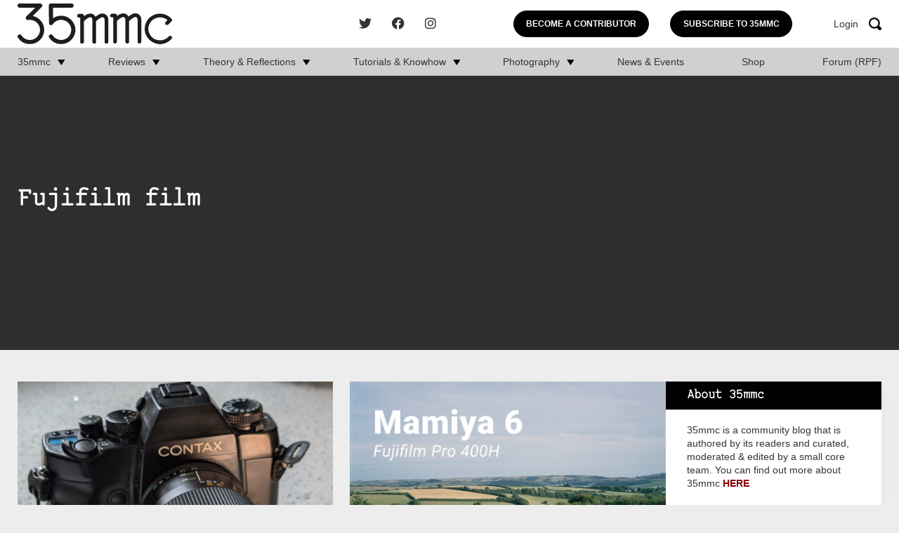

--- FILE ---
content_type: text/html; charset=UTF-8
request_url: https://www.35mmc.com/tag/fujifilm-film/
body_size: 16226
content:
<!DOCTYPE html>
<html lang="en-US">
	<head>
		<meta charset="utf-8">
		<meta name="viewport" content="width=device-width, initial-scale=1, maximum-scale=1.0"/>
		<link rel="profile" href="https://gmpg.org/xfn/11">

		<title>Fujifilm film Archives - 35mmc</title>
		<link rel="apple-touch-icon" sizes="180x180" href="https://www.35mmc.com/wp-content/themes/35mmc/library/images/favicons/apple-touch-icon.png">
<link rel="icon" type="image/png" sizes="32x32" href="https://www.35mmc.com/wp-content/themes/35mmc/library/images/favicons/favicon-32x32.png">
<link rel="icon" type="image/png" sizes="16x16" href="https://www.35mmc.com/wp-content/themes/35mmc/library/images/favicons/favicon-16x16.png">
<link rel="manifest" href="https://www.35mmc.com/wp-content/themes/35mmc/library/images/favicons/site.webmanifest">
<link rel="mask-icon" href="https://www.35mmc.com/wp-content/themes/35mmc/library/images/favicons/safari-pinned-tab.svg" color="#f7a30b">
<link rel="shortcut icon" href="https://www.35mmc.com/wp-content/themes/35mmc/library/images/favicons/favicon.ico">
<meta name="msapplication-TileColor" content="#f7a30b">
<meta name="msapplication-config" content="https://www.35mmc.com/wp-content/themes/35mmc/library/images/favicons/browserconfig.xml">
<meta name="theme-color" content="#ffffff">

		<script>
window.JetpackScriptData = {"site":{"icon":"https://i0.wp.com/www.35mmc.com/wp-content/uploads/2024/01/cropped-35mmc-edit.png?w=64\u0026ssl=1","title":"35mmc","host":"unknown","is_wpcom_platform":false}};
</script>
<meta name='robots' content='index, follow, max-image-preview:large, max-snippet:-1, max-video-preview:-1' />
	<style>img:is([sizes="auto" i], [sizes^="auto," i]) { contain-intrinsic-size: 3000px 1500px }</style>
	
            <script data-no-defer="1" data-ezscrex="false" data-cfasync="false" data-pagespeed-no-defer data-cookieconsent="ignore">
                var ctPublicFunctions = {"_ajax_nonce":"286cedd99e","_rest_nonce":"24c3d3f50d","_ajax_url":"\/wp-admin\/admin-ajax.php","_rest_url":"https:\/\/www.35mmc.com\/wp-json\/","data__cookies_type":"none","data__ajax_type":"rest","data__bot_detector_enabled":"1","data__frontend_data_log_enabled":1,"cookiePrefix":"","wprocket_detected":false,"host_url":"www.35mmc.com","text__ee_click_to_select":"Click to select the whole data","text__ee_original_email":"The complete one is","text__ee_got_it":"Got it","text__ee_blocked":"Blocked","text__ee_cannot_connect":"Cannot connect","text__ee_cannot_decode":"Can not decode email. Unknown reason","text__ee_email_decoder":"CleanTalk email decoder","text__ee_wait_for_decoding":"The magic is on the way!","text__ee_decoding_process":"Please wait a few seconds while we decode the contact data."}
            </script>
        
            <script data-no-defer="1" data-ezscrex="false" data-cfasync="false" data-pagespeed-no-defer data-cookieconsent="ignore">
                var ctPublic = {"_ajax_nonce":"286cedd99e","settings__forms__check_internal":"0","settings__forms__check_external":"0","settings__forms__force_protection":"0","settings__forms__search_test":"1","settings__data__bot_detector_enabled":"1","settings__sfw__anti_crawler":0,"blog_home":"https:\/\/www.35mmc.com\/","pixel__setting":"3","pixel__enabled":false,"pixel__url":null,"data__email_check_before_post":"1","data__email_check_exist_post":"1","data__cookies_type":"none","data__key_is_ok":true,"data__visible_fields_required":true,"wl_brandname":"Anti-Spam by CleanTalk","wl_brandname_short":"CleanTalk","ct_checkjs_key":1088400735,"emailEncoderPassKey":"81719ba86835ecd31c55119086de35f3","bot_detector_forms_excluded":"W10=","advancedCacheExists":false,"varnishCacheExists":false,"wc_ajax_add_to_cart":false}
            </script>
        
	<!-- This site is optimized with the Yoast SEO Premium plugin v25.5 (Yoast SEO v25.5) - https://yoast.com/wordpress/plugins/seo/ -->
	<link rel="canonical" href="https://www.35mmc.com/tag/fujifilm-film/" />
	<link rel="next" href="https://www.35mmc.com/tag/fujifilm-film/page/2/" />
	<meta property="og:locale" content="en_US" />
	<meta property="og:type" content="article" />
	<meta property="og:title" content="Fujifilm film Archives" />
	<meta property="og:url" content="https://www.35mmc.com/tag/fujifilm-film/" />
	<meta property="og:site_name" content="35mmc" />
	<meta name="twitter:card" content="summary_large_image" />
	<meta name="twitter:site" content="@HamishGill" />
	<script type="application/ld+json" class="yoast-schema-graph">{"@context":"https://schema.org","@graph":[{"@type":"CollectionPage","@id":"https://www.35mmc.com/tag/fujifilm-film/","url":"https://www.35mmc.com/tag/fujifilm-film/","name":"Fujifilm film Archives - 35mmc","isPartOf":{"@id":"https://www.35mmc.com/#website"},"primaryImageOfPage":{"@id":"https://www.35mmc.com/tag/fujifilm-film/#primaryimage"},"image":{"@id":"https://www.35mmc.com/tag/fujifilm-film/#primaryimage"},"thumbnailUrl":"https://www.35mmc.com/wp-content/uploads/2025/09/PXL_20250926_0951338152-scaled.jpg","breadcrumb":{"@id":"https://www.35mmc.com/tag/fujifilm-film/#breadcrumb"},"inLanguage":"en-US"},{"@type":"ImageObject","inLanguage":"en-US","@id":"https://www.35mmc.com/tag/fujifilm-film/#primaryimage","url":"https://www.35mmc.com/wp-content/uploads/2025/09/PXL_20250926_0951338152-scaled.jpg","contentUrl":"https://www.35mmc.com/wp-content/uploads/2025/09/PXL_20250926_0951338152-scaled.jpg","width":2560,"height":2560},{"@type":"BreadcrumbList","@id":"https://www.35mmc.com/tag/fujifilm-film/#breadcrumb","itemListElement":[{"@type":"ListItem","position":1,"name":"Home","item":"https://www.35mmc.com/"},{"@type":"ListItem","position":2,"name":"Fujifilm film"}]},{"@type":"WebSite","@id":"https://www.35mmc.com/#website","url":"https://www.35mmc.com/","name":"35mmc","description":"Photography Blog - Reviews, Theory, Reflections, Tutorials, Knowhow and Photography Experiences.","publisher":{"@id":"https://www.35mmc.com/#organization"},"potentialAction":[{"@type":"SearchAction","target":{"@type":"EntryPoint","urlTemplate":"https://www.35mmc.com/?s={search_term_string}"},"query-input":{"@type":"PropertyValueSpecification","valueRequired":true,"valueName":"search_term_string"}}],"inLanguage":"en-US"},{"@type":"Organization","@id":"https://www.35mmc.com/#organization","name":"35mmc","url":"https://www.35mmc.com/","logo":{"@type":"ImageObject","inLanguage":"en-US","@id":"https://www.35mmc.com/#/schema/logo/image/","url":"https://www.35mmc.com/wp-content/uploads/2023/09/35mmc-logo.svg","contentUrl":"https://www.35mmc.com/wp-content/uploads/2023/09/35mmc-logo.svg","caption":"35mmc"},"image":{"@id":"https://www.35mmc.com/#/schema/logo/image/"},"sameAs":["https://www.facebook.com/35mmc/","https://x.com/HamishGill","https://www.instagram.com/35mmcblog/"]}]}</script>
	<!-- / Yoast SEO Premium plugin. -->


<link rel='dns-prefetch' href='//www.35mmc.com' />
<link rel='dns-prefetch' href='//moderate.cleantalk.org' />
<link rel='dns-prefetch' href='//stats.wp.com' />
<link rel="alternate" type="application/rss+xml" title="35mmc &raquo; Feed" href="https://www.35mmc.com/feed/" />
<link rel="alternate" type="application/rss+xml" title="35mmc &raquo; Comments Feed" href="https://www.35mmc.com/comments/feed/" />
<link rel="alternate" type="application/rss+xml" title="35mmc &raquo; Fujifilm film Tag Feed" href="https://www.35mmc.com/tag/fujifilm-film/feed/" />
<link rel='stylesheet' id='mp-theme-css' href='https://www.35mmc.com/wp-content/plugins/memberpress/css/ui/theme.css' media='all' />
<link rel='stylesheet' id='wp-block-library-css' href='https://www.35mmc.com/wp-includes/css/dist/block-library/style.min.css' media='all' />
<style id='classic-theme-styles-inline-css'>
/*! This file is auto-generated */
.wp-block-button__link{color:#fff;background-color:#32373c;border-radius:9999px;box-shadow:none;text-decoration:none;padding:calc(.667em + 2px) calc(1.333em + 2px);font-size:1.125em}.wp-block-file__button{background:#32373c;color:#fff;text-decoration:none}
</style>
<link rel='stylesheet' id='mediaelement-css' href='https://www.35mmc.com/wp-includes/js/mediaelement/mediaelementplayer-legacy.min.css' media='all' />
<link rel='stylesheet' id='wp-mediaelement-css' href='https://www.35mmc.com/wp-includes/js/mediaelement/wp-mediaelement.min.css' media='all' />
<style id='jetpack-sharing-buttons-style-inline-css'>
.jetpack-sharing-buttons__services-list{display:flex;flex-direction:row;flex-wrap:wrap;gap:0;list-style-type:none;margin:5px;padding:0}.jetpack-sharing-buttons__services-list.has-small-icon-size{font-size:12px}.jetpack-sharing-buttons__services-list.has-normal-icon-size{font-size:16px}.jetpack-sharing-buttons__services-list.has-large-icon-size{font-size:24px}.jetpack-sharing-buttons__services-list.has-huge-icon-size{font-size:36px}@media print{.jetpack-sharing-buttons__services-list{display:none!important}}.editor-styles-wrapper .wp-block-jetpack-sharing-buttons{gap:0;padding-inline-start:0}ul.jetpack-sharing-buttons__services-list.has-background{padding:1.25em 2.375em}
</style>
<style id='global-styles-inline-css'>
:root{--wp--preset--aspect-ratio--square: 1;--wp--preset--aspect-ratio--4-3: 4/3;--wp--preset--aspect-ratio--3-4: 3/4;--wp--preset--aspect-ratio--3-2: 3/2;--wp--preset--aspect-ratio--2-3: 2/3;--wp--preset--aspect-ratio--16-9: 16/9;--wp--preset--aspect-ratio--9-16: 9/16;--wp--preset--color--black: #000000;--wp--preset--color--cyan-bluish-gray: #abb8c3;--wp--preset--color--white: #ffffff;--wp--preset--color--pale-pink: #f78da7;--wp--preset--color--vivid-red: #cf2e2e;--wp--preset--color--luminous-vivid-orange: #ff6900;--wp--preset--color--luminous-vivid-amber: #fcb900;--wp--preset--color--light-green-cyan: #7bdcb5;--wp--preset--color--vivid-green-cyan: #00d084;--wp--preset--color--pale-cyan-blue: #8ed1fc;--wp--preset--color--vivid-cyan-blue: #0693e3;--wp--preset--color--vivid-purple: #9b51e0;--wp--preset--gradient--vivid-cyan-blue-to-vivid-purple: linear-gradient(135deg,rgba(6,147,227,1) 0%,rgb(155,81,224) 100%);--wp--preset--gradient--light-green-cyan-to-vivid-green-cyan: linear-gradient(135deg,rgb(122,220,180) 0%,rgb(0,208,130) 100%);--wp--preset--gradient--luminous-vivid-amber-to-luminous-vivid-orange: linear-gradient(135deg,rgba(252,185,0,1) 0%,rgba(255,105,0,1) 100%);--wp--preset--gradient--luminous-vivid-orange-to-vivid-red: linear-gradient(135deg,rgba(255,105,0,1) 0%,rgb(207,46,46) 100%);--wp--preset--gradient--very-light-gray-to-cyan-bluish-gray: linear-gradient(135deg,rgb(238,238,238) 0%,rgb(169,184,195) 100%);--wp--preset--gradient--cool-to-warm-spectrum: linear-gradient(135deg,rgb(74,234,220) 0%,rgb(151,120,209) 20%,rgb(207,42,186) 40%,rgb(238,44,130) 60%,rgb(251,105,98) 80%,rgb(254,248,76) 100%);--wp--preset--gradient--blush-light-purple: linear-gradient(135deg,rgb(255,206,236) 0%,rgb(152,150,240) 100%);--wp--preset--gradient--blush-bordeaux: linear-gradient(135deg,rgb(254,205,165) 0%,rgb(254,45,45) 50%,rgb(107,0,62) 100%);--wp--preset--gradient--luminous-dusk: linear-gradient(135deg,rgb(255,203,112) 0%,rgb(199,81,192) 50%,rgb(65,88,208) 100%);--wp--preset--gradient--pale-ocean: linear-gradient(135deg,rgb(255,245,203) 0%,rgb(182,227,212) 50%,rgb(51,167,181) 100%);--wp--preset--gradient--electric-grass: linear-gradient(135deg,rgb(202,248,128) 0%,rgb(113,206,126) 100%);--wp--preset--gradient--midnight: linear-gradient(135deg,rgb(2,3,129) 0%,rgb(40,116,252) 100%);--wp--preset--font-size--small: 13px;--wp--preset--font-size--medium: 20px;--wp--preset--font-size--large: 36px;--wp--preset--font-size--x-large: 42px;--wp--preset--spacing--20: 0.44rem;--wp--preset--spacing--30: 0.67rem;--wp--preset--spacing--40: 1rem;--wp--preset--spacing--50: 1.5rem;--wp--preset--spacing--60: 2.25rem;--wp--preset--spacing--70: 3.38rem;--wp--preset--spacing--80: 5.06rem;--wp--preset--shadow--natural: 6px 6px 9px rgba(0, 0, 0, 0.2);--wp--preset--shadow--deep: 12px 12px 50px rgba(0, 0, 0, 0.4);--wp--preset--shadow--sharp: 6px 6px 0px rgba(0, 0, 0, 0.2);--wp--preset--shadow--outlined: 6px 6px 0px -3px rgba(255, 255, 255, 1), 6px 6px rgba(0, 0, 0, 1);--wp--preset--shadow--crisp: 6px 6px 0px rgba(0, 0, 0, 1);}:where(.is-layout-flex){gap: 0.5em;}:where(.is-layout-grid){gap: 0.5em;}body .is-layout-flex{display: flex;}.is-layout-flex{flex-wrap: wrap;align-items: center;}.is-layout-flex > :is(*, div){margin: 0;}body .is-layout-grid{display: grid;}.is-layout-grid > :is(*, div){margin: 0;}:where(.wp-block-columns.is-layout-flex){gap: 2em;}:where(.wp-block-columns.is-layout-grid){gap: 2em;}:where(.wp-block-post-template.is-layout-flex){gap: 1.25em;}:where(.wp-block-post-template.is-layout-grid){gap: 1.25em;}.has-black-color{color: var(--wp--preset--color--black) !important;}.has-cyan-bluish-gray-color{color: var(--wp--preset--color--cyan-bluish-gray) !important;}.has-white-color{color: var(--wp--preset--color--white) !important;}.has-pale-pink-color{color: var(--wp--preset--color--pale-pink) !important;}.has-vivid-red-color{color: var(--wp--preset--color--vivid-red) !important;}.has-luminous-vivid-orange-color{color: var(--wp--preset--color--luminous-vivid-orange) !important;}.has-luminous-vivid-amber-color{color: var(--wp--preset--color--luminous-vivid-amber) !important;}.has-light-green-cyan-color{color: var(--wp--preset--color--light-green-cyan) !important;}.has-vivid-green-cyan-color{color: var(--wp--preset--color--vivid-green-cyan) !important;}.has-pale-cyan-blue-color{color: var(--wp--preset--color--pale-cyan-blue) !important;}.has-vivid-cyan-blue-color{color: var(--wp--preset--color--vivid-cyan-blue) !important;}.has-vivid-purple-color{color: var(--wp--preset--color--vivid-purple) !important;}.has-black-background-color{background-color: var(--wp--preset--color--black) !important;}.has-cyan-bluish-gray-background-color{background-color: var(--wp--preset--color--cyan-bluish-gray) !important;}.has-white-background-color{background-color: var(--wp--preset--color--white) !important;}.has-pale-pink-background-color{background-color: var(--wp--preset--color--pale-pink) !important;}.has-vivid-red-background-color{background-color: var(--wp--preset--color--vivid-red) !important;}.has-luminous-vivid-orange-background-color{background-color: var(--wp--preset--color--luminous-vivid-orange) !important;}.has-luminous-vivid-amber-background-color{background-color: var(--wp--preset--color--luminous-vivid-amber) !important;}.has-light-green-cyan-background-color{background-color: var(--wp--preset--color--light-green-cyan) !important;}.has-vivid-green-cyan-background-color{background-color: var(--wp--preset--color--vivid-green-cyan) !important;}.has-pale-cyan-blue-background-color{background-color: var(--wp--preset--color--pale-cyan-blue) !important;}.has-vivid-cyan-blue-background-color{background-color: var(--wp--preset--color--vivid-cyan-blue) !important;}.has-vivid-purple-background-color{background-color: var(--wp--preset--color--vivid-purple) !important;}.has-black-border-color{border-color: var(--wp--preset--color--black) !important;}.has-cyan-bluish-gray-border-color{border-color: var(--wp--preset--color--cyan-bluish-gray) !important;}.has-white-border-color{border-color: var(--wp--preset--color--white) !important;}.has-pale-pink-border-color{border-color: var(--wp--preset--color--pale-pink) !important;}.has-vivid-red-border-color{border-color: var(--wp--preset--color--vivid-red) !important;}.has-luminous-vivid-orange-border-color{border-color: var(--wp--preset--color--luminous-vivid-orange) !important;}.has-luminous-vivid-amber-border-color{border-color: var(--wp--preset--color--luminous-vivid-amber) !important;}.has-light-green-cyan-border-color{border-color: var(--wp--preset--color--light-green-cyan) !important;}.has-vivid-green-cyan-border-color{border-color: var(--wp--preset--color--vivid-green-cyan) !important;}.has-pale-cyan-blue-border-color{border-color: var(--wp--preset--color--pale-cyan-blue) !important;}.has-vivid-cyan-blue-border-color{border-color: var(--wp--preset--color--vivid-cyan-blue) !important;}.has-vivid-purple-border-color{border-color: var(--wp--preset--color--vivid-purple) !important;}.has-vivid-cyan-blue-to-vivid-purple-gradient-background{background: var(--wp--preset--gradient--vivid-cyan-blue-to-vivid-purple) !important;}.has-light-green-cyan-to-vivid-green-cyan-gradient-background{background: var(--wp--preset--gradient--light-green-cyan-to-vivid-green-cyan) !important;}.has-luminous-vivid-amber-to-luminous-vivid-orange-gradient-background{background: var(--wp--preset--gradient--luminous-vivid-amber-to-luminous-vivid-orange) !important;}.has-luminous-vivid-orange-to-vivid-red-gradient-background{background: var(--wp--preset--gradient--luminous-vivid-orange-to-vivid-red) !important;}.has-very-light-gray-to-cyan-bluish-gray-gradient-background{background: var(--wp--preset--gradient--very-light-gray-to-cyan-bluish-gray) !important;}.has-cool-to-warm-spectrum-gradient-background{background: var(--wp--preset--gradient--cool-to-warm-spectrum) !important;}.has-blush-light-purple-gradient-background{background: var(--wp--preset--gradient--blush-light-purple) !important;}.has-blush-bordeaux-gradient-background{background: var(--wp--preset--gradient--blush-bordeaux) !important;}.has-luminous-dusk-gradient-background{background: var(--wp--preset--gradient--luminous-dusk) !important;}.has-pale-ocean-gradient-background{background: var(--wp--preset--gradient--pale-ocean) !important;}.has-electric-grass-gradient-background{background: var(--wp--preset--gradient--electric-grass) !important;}.has-midnight-gradient-background{background: var(--wp--preset--gradient--midnight) !important;}.has-small-font-size{font-size: var(--wp--preset--font-size--small) !important;}.has-medium-font-size{font-size: var(--wp--preset--font-size--medium) !important;}.has-large-font-size{font-size: var(--wp--preset--font-size--large) !important;}.has-x-large-font-size{font-size: var(--wp--preset--font-size--x-large) !important;}
:where(.wp-block-post-template.is-layout-flex){gap: 1.25em;}:where(.wp-block-post-template.is-layout-grid){gap: 1.25em;}
:where(.wp-block-columns.is-layout-flex){gap: 2em;}:where(.wp-block-columns.is-layout-grid){gap: 2em;}
:root :where(.wp-block-pullquote){font-size: 1.5em;line-height: 1.6;}
</style>
<link rel='stylesheet' id='cleantalk-public-css-css' href='https://www.35mmc.com/wp-content/plugins/cleantalk-spam-protect/css/cleantalk-public.min.css' media='all' />
<link rel='stylesheet' id='cleantalk-email-decoder-css-css' href='https://www.35mmc.com/wp-content/plugins/cleantalk-spam-protect/css/cleantalk-email-decoder.min.css' media='all' />
<link rel='stylesheet' id='bones-stylesheet-css' href='https://www.35mmc.com/wp-content/themes/35mmc/library/css/style.css?53' media='all' />
<script src="https://www.35mmc.com/wp-content/plugins/cleantalk-spam-protect/js/apbct-public-bundle_comm-func.min.js" id="apbct-public-bundle_comm-func-js-js"></script>
<script src="https://moderate.cleantalk.org/ct-bot-detector-wrapper.js" id="ct_bot_detector-js" defer data-wp-strategy="defer"></script>
<script src="https://www.35mmc.com/wp-includes/js/jquery/jquery.min.js" id="jquery-core-js"></script>
<script src="https://www.35mmc.com/wp-includes/js/jquery/jquery-migrate.min.js" id="jquery-migrate-js"></script>
<link rel="https://api.w.org/" href="https://www.35mmc.com/wp-json/" /><link rel="alternate" title="JSON" type="application/json" href="https://www.35mmc.com/wp-json/wp/v2/tags/2660" /><!-- Stream WordPress user activity plugin v4.1.1 -->
	<style>img#wpstats{display:none}</style>
		      <meta name="onesignal" content="wordpress-plugin"/>
            <script>

      window.OneSignalDeferred = window.OneSignalDeferred || [];

      OneSignalDeferred.push(function(OneSignal) {
        var oneSignal_options = {};
        window._oneSignalInitOptions = oneSignal_options;

        oneSignal_options['serviceWorkerParam'] = { scope: '/wp-content/plugins/onesignal-free-web-push-notifications/sdk_files/push/onesignal/' };
oneSignal_options['serviceWorkerPath'] = 'OneSignalSDKWorker.js';

        OneSignal.Notifications.setDefaultUrl("https://www.35mmc.com");

        oneSignal_options['wordpress'] = true;
oneSignal_options['appId'] = '82e40322-067e-4049-a73d-c8ebc1108c26';
oneSignal_options['allowLocalhostAsSecureOrigin'] = true;
oneSignal_options['welcomeNotification'] = { };
oneSignal_options['welcomeNotification']['title'] = "";
oneSignal_options['welcomeNotification']['message'] = "";
oneSignal_options['path'] = "https://www.35mmc.com/wp-content/plugins/onesignal-free-web-push-notifications/sdk_files/";
oneSignal_options['promptOptions'] = { };
              OneSignal.init(window._oneSignalInitOptions);
              OneSignal.Slidedown.promptPush()      });

      function documentInitOneSignal() {
        var oneSignal_elements = document.getElementsByClassName("OneSignal-prompt");

        var oneSignalLinkClickHandler = function(event) { OneSignal.Notifications.requestPermission(); event.preventDefault(); };        for(var i = 0; i < oneSignal_elements.length; i++)
          oneSignal_elements[i].addEventListener('click', oneSignalLinkClickHandler, false);
      }

      if (document.readyState === 'complete') {
           documentInitOneSignal();
      }
      else {
           window.addEventListener("load", function(event){
               documentInitOneSignal();
          });
      }
    </script>
<link rel="icon" href="https://www.35mmc.com/wp-content/uploads/2024/01/cropped-35mmc-edit-32x32.png" sizes="32x32" />
<link rel="icon" href="https://www.35mmc.com/wp-content/uploads/2024/01/cropped-35mmc-edit-192x192.png" sizes="192x192" />
<link rel="apple-touch-icon" href="https://www.35mmc.com/wp-content/uploads/2024/01/cropped-35mmc-edit-180x180.png" />
<meta name="msapplication-TileImage" content="https://www.35mmc.com/wp-content/uploads/2024/01/cropped-35mmc-edit-270x270.png" />
		<script src="https://cdn.jsdelivr.net/npm/js-cookie@3.0.1/dist/js.cookie.min.js"></script>

		<script src="https://unpkg.com/packery@2/dist/packery.pkgd.js"></script>
		<!--
		 Google tag (gtag.js) --> <script async src="https://www.googletagmanager.com/gtag/js?id=G-6WE15ZGMRW"></script> <script>  window.dataLayer = window.dataLayer || [];  function gtag(){dataLayer.push(arguments);}  gtag('js', new Date());  gtag('config', 'G-6WE15ZGMRW');
		 </script>
		<!-- <script type="text/javascript" defer>
			  function getCookie(name) {
			    const match = document.cookie.match(new RegExp('(^| )' + name + '=([^;]+)'));
			    return match ? match[2] : null;
			  }

			  if (getCookie('hide-ads') !== 'yes') {
			    (function(){
			      var bsa_optimize = document.createElement('script');
			      bsa_optimize.type = 'text/javascript';
			      bsa_optimize.async = true;
			      bsa_optimize.src = 'https://cdn4.buysellads.net/pub/35mmc.js?' + (new Date() - new Date() % 600000);
			      (document.getElementsByTagName('head')[0] || document.getElementsByTagName('body')[0]).appendChild(bsa_optimize);
			    })();
			  }

		</script> -->

	</head>

	<body class="archive tag tag-fujifilm-film tag-2660 wp-custom-logo wp-theme-35mmc">
	
		<header class="header">
			<script>
			    function toggleMobileLinks() {
			        if (window.innerWidth < 1024) {
			            if (window.scrollY > 100) {
			                var mobileLinks = document.querySelectorAll('.mobile-only-links');
			                for (var i = 0; i < mobileLinks.length; i++) {
			                    mobileLinks[i].style.display = 'none';
			                }
			            } else {
			                var mobileLinks = document.querySelectorAll('.mobile-only-links');
			                for (var i = 0; i < mobileLinks.length; i++) {
			                    mobileLinks[i].style.display = 'flex';
			                }
			            }
			        }
			    }

			    // Call the function on page load
			    toggleMobileLinks();

			    // Attach the function to the scroll event
			    window.addEventListener('scroll', toggleMobileLinks);

			    // Attach the function to the window resize event
			    window.addEventListener('resize', toggleMobileLinks);
			</script>

			<div class="mobile-only-links">
				<div class="contributer-btn">
					<a href="register/contributor/">Become a Contributor</a>
				</div>
				<div class="subscriber-btn">
					<a href="register/paid-subscribers/">Subscribe to 35mmc</a>
				</div>
			</div>
			<div class="header__top">
				<div class="container wrap">
					<div class="left">
						<a href="https://www.35mmc.com/" class="custom-logo-link" rel="home"><img src="https://www.35mmc.com/wp-content/uploads/2023/09/35mmc-logo.svg" class="custom-logo" alt="35mmc" decoding="async" /></a>					</div>
					<div class="right">
						<div class="socials">
														        <a class="social-icon" href="https://twitter.com/HamishGill" target="_blank" rel="noopener nofollow">
							            <i class="fa-classic fa-brands fa-twitter" aria-hidden="true"></i>							        </a>
														        <a class="social-icon" href="https://www.facebook.com/35mmc/?locale=en_GB" target="_blank" rel="noopener nofollow">
							            <i class="fa-classic fa-brands fa-facebook" aria-hidden="true"></i>							        </a>
														        <a class="social-icon" href="https://www.instagram.com/35mmcblog/?hl=en" target="_blank" rel="noopener nofollow">
							            <i class="fa-classic fa-brands fa-instagram" aria-hidden="true"></i>							        </a>
													</div>
						<div class="contributer-btn">
							<a href="register/contributor/">Become a Contributor</a>
						</div>
						<div class="subscriber-btn">
							<a href="register/paid-subscribers/">Subscribe to 35mmc</a>
						</div>
												<a class="login" href="/login/">Login</a>
												<div class="search">
							<img src="https://www.35mmc.com/wp-content/themes/35mmc/library/images/icons/magnify.svg" alt="Search">
						</div>
						<div class="toggle-burger">
							<span></span>
							<span></span>
							<span></span>
						</div>
					</div>
				</div>
			</div>
			
<form role="search"  method="get" id="searchform" class="searchform" action="https://www.35mmc.com/">
    <div>
        <label for="s" class="screen-reader-text">Search for:</label>
        <input type="search" id="search-form-1" name="s" value="" placeholder="Accessories, SLR, Film..."/>

        <button type="submit" id="searchsubmit" >Search</button>
    </div>
</form>
			<div class="header__bottom active">
				<div class="container wrap">
					<nav class="navigation">
						<ul id="menu-the-main-menu" class="nav"><li id="menu-item-54830" class="menu-item menu-item-type-custom menu-item-object-custom menu-item-has-children menu-item-54830"><a href="/">35mmc</a>
<ul class="sub-menu">
	<li id="menu-item-49608" class="menu-item menu-item-type-post_type menu-item-object-page menu-item-49608"><a href="https://www.35mmc.com/about-35mmc/">About 35mmc</a></li>
	<li id="menu-item-49609" class="menu-item menu-item-type-post_type menu-item-object-page menu-item-49609"><a href="https://www.35mmc.com/ad-free-experience/">Ad-Free Experience</a></li>
	<li id="menu-item-49614" class="menu-item menu-item-type-post_type menu-item-object-page menu-item-49614"><a href="https://www.35mmc.com/contribute-to-35mmc/">Contribute to 35mmc</a></li>
	<li id="menu-item-49615" class="menu-item menu-item-type-post_type menu-item-object-page menu-item-49615"><a href="https://www.35mmc.com/35mmc-team/">35mmc Team</a></li>
	<li id="menu-item-49617" class="menu-item menu-item-type-post_type menu-item-object-page menu-item-49617"><a href="https://www.35mmc.com/contact-me/">Contact me</a></li>
	<li id="menu-item-49620" class="menu-item menu-item-type-post_type menu-item-object-page menu-item-49620"><a href="https://www.35mmc.com/35mmc-books/">35mmc Books</a></li>
	<li id="menu-item-49621" class="menu-item menu-item-type-post_type menu-item-object-page menu-item-49621"><a href="https://www.35mmc.com/friends-of-35mmc/">Friends of 35mmc</a></li>
	<li id="menu-item-49622" class="menu-item menu-item-type-post_type menu-item-object-page menu-item-49622"><a href="https://www.35mmc.com/the-big-list-of-everything/">The Big List of Everything</a></li>
</ul>
</li>
<li id="menu-item-54740" class="menu-item menu-item-type-post_type menu-item-object-page menu-item-has-children menu-item-54740"><a href="https://www.35mmc.com/camera-lens-film-and-peripheral-kit-reviews/">Reviews</a>
<ul class="sub-menu">
	<li id="menu-item-54744" class="menu-item menu-item-type-taxonomy menu-item-object-category menu-item-has-children menu-item-54744"><a href="https://www.35mmc.com/category/reviews-experinces/compact-cameras/">Compact Cameras</a>
	<ul class="sub-menu">
		<li id="menu-item-54745" class="menu-item menu-item-type-taxonomy menu-item-object-category menu-item-54745"><a href="https://www.35mmc.com/category/reviews-experinces/compact-cameras/point-shoot-film-camera-reviews/">Point &amp; Shoot</a></li>
		<li id="menu-item-54746" class="menu-item menu-item-type-taxonomy menu-item-object-category menu-item-54746"><a href="https://www.35mmc.com/category/reviews-experinces/compact-cameras/advanced-compact-cameras/">Advanced Compact</a></li>
		<li id="menu-item-54747" class="menu-item menu-item-type-taxonomy menu-item-object-category menu-item-54747"><a href="https://www.35mmc.com/category/reviews-experinces/compact-cameras/scale-focus-cameras/">Scale Focus</a></li>
		<li id="menu-item-54748" class="menu-item menu-item-type-taxonomy menu-item-object-category menu-item-54748"><a href="https://www.35mmc.com/category/reviews-experinces/compact-cameras/disposable-cameras/">Disposable Cameras</a></li>
	</ul>
</li>
	<li id="menu-item-54749" class="menu-item menu-item-type-taxonomy menu-item-object-category menu-item-has-children menu-item-54749"><a href="https://www.35mmc.com/category/reviews-experinces/rangefinder-cameras/">Rangefinder Cameras</a>
	<ul class="sub-menu">
		<li id="menu-item-54750" class="menu-item menu-item-type-taxonomy menu-item-object-category menu-item-54750"><a href="https://www.35mmc.com/category/reviews-experinces/rangefinder-cameras/changeable-lens-rangefinders-impressions-and-reviews/">Rangefinders (Changeable Lens)</a></li>
		<li id="menu-item-54751" class="menu-item menu-item-type-taxonomy menu-item-object-category menu-item-54751"><a href="https://www.35mmc.com/category/reviews-experinces/rangefinder-cameras/rangefinders-impressions-and-reviews/">Rangefinders (Fixed Lens)</a></li>
	</ul>
</li>
	<li id="menu-item-54752" class="menu-item menu-item-type-taxonomy menu-item-object-category menu-item-has-children menu-item-54752"><a href="https://www.35mmc.com/category/reviews-experinces/accessories-more/">Accessories &amp; More</a>
	<ul class="sub-menu">
		<li id="menu-item-54754" class="menu-item menu-item-type-taxonomy menu-item-object-category menu-item-54754"><a href="https://www.35mmc.com/category/reviews-experinces/accessories-more/light-meters/">Light Meters</a></li>
		<li id="menu-item-54753" class="menu-item menu-item-type-taxonomy menu-item-object-category menu-item-54753"><a href="https://www.35mmc.com/category/reviews-experinces/accessories-more/accessories/">Accessories</a></li>
		<li id="menu-item-54755" class="menu-item menu-item-type-taxonomy menu-item-object-category menu-item-54755"><a href="https://www.35mmc.com/category/reviews-experinces/accessories-more/software-apps/">Software &amp; Apps</a></li>
		<li id="menu-item-54756" class="menu-item menu-item-type-taxonomy menu-item-object-category menu-item-54756"><a href="https://www.35mmc.com/category/reviews-experinces/accessories-more/books-zines/">Books, Zines &amp; Exhibitions</a></li>
	</ul>
</li>
	<li id="menu-item-54757" class="menu-item menu-item-type-taxonomy menu-item-object-category menu-item-54757"><a href="https://www.35mmc.com/category/reviews-experinces/slrs/">SLRs</a></li>
	<li id="menu-item-54758" class="menu-item menu-item-type-taxonomy menu-item-object-category menu-item-54758"><a href="https://www.35mmc.com/category/reviews-experinces/lenses/">Lenses</a></li>
	<li id="menu-item-54759" class="menu-item menu-item-type-taxonomy menu-item-object-category menu-item-54759"><a href="https://www.35mmc.com/category/reviews-experinces/medium-format/">Medium &amp; Large Format</a></li>
	<li id="menu-item-54760" class="menu-item menu-item-type-taxonomy menu-item-object-category menu-item-54760"><a href="https://www.35mmc.com/category/reviews-experinces/underwater-rugged-cameras/">Underwater/Rugged Cameras</a></li>
	<li id="menu-item-54762" class="menu-item menu-item-type-taxonomy menu-item-object-category menu-item-54762"><a href="https://www.35mmc.com/category/reviews-experinces/digital-cameras/">Digital Cameras</a></li>
	<li id="menu-item-54761" class="menu-item menu-item-type-taxonomy menu-item-object-category menu-item-54761"><a href="https://www.35mmc.com/category/reviews-experinces/instant-cameras/">Instant Cameras</a></li>
	<li id="menu-item-54763" class="menu-item menu-item-type-taxonomy menu-item-object-category menu-item-54763"><a href="https://www.35mmc.com/category/reviews-experinces/diy-pinhole-cameras/">DIY &amp; Pinhole Cameras</a></li>
	<li id="menu-item-54764" class="menu-item menu-item-type-taxonomy menu-item-object-category menu-item-54764"><a href="https://www.35mmc.com/category/reviews-experinces/film/">Film</a></li>
	<li id="menu-item-54765" class="menu-item menu-item-type-taxonomy menu-item-object-category menu-item-54765"><a href="https://www.35mmc.com/category/reviews-experinces/scanners/">Scanners &amp; Digitisation Devices</a></li>
	<li id="menu-item-54766" class="menu-item menu-item-type-taxonomy menu-item-object-category menu-item-54766"><a href="https://www.35mmc.com/category/reviews-experinces/darkroom-dev-kit/">Darkroom &amp; Dev Kit</a></li>
</ul>
</li>
<li id="menu-item-54742" class="menu-item menu-item-type-post_type menu-item-object-page menu-item-has-children menu-item-54742"><a href="https://www.35mmc.com/theory-reflections/">Theory &#038; Reflections</a>
<ul class="sub-menu">
	<li id="menu-item-54767" class="menu-item menu-item-type-taxonomy menu-item-object-category menu-item-54767"><a href="https://www.35mmc.com/category/theory-reflections/philosophy-reflections/">Philosophy &amp; Reflections</a></li>
	<li id="menu-item-54768" class="menu-item menu-item-type-taxonomy menu-item-object-category menu-item-54768"><a href="https://www.35mmc.com/category/theory-reflections/gear-theory/">Gear Theory</a></li>
	<li id="menu-item-54769" class="menu-item menu-item-type-taxonomy menu-item-object-category menu-item-54769"><a href="https://www.35mmc.com/category/theory-reflections/workflow/">Workflow</a></li>
	<li id="menu-item-54770" class="menu-item menu-item-type-taxonomy menu-item-object-category menu-item-54770"><a href="https://www.35mmc.com/category/theory-reflections/interviews/">Interviews</a></li>
	<li id="menu-item-54771" class="menu-item menu-item-type-taxonomy menu-item-object-category menu-item-54771"><a href="https://www.35mmc.com/category/theory-reflections/learning-journeys/">Learning Journeys</a></li>
	<li id="menu-item-54772" class="menu-item menu-item-type-taxonomy menu-item-object-category menu-item-54772"><a href="https://www.35mmc.com/category/theory-reflections/compact-photographers-contributions/">Compact Photographers</a></li>
</ul>
</li>
<li id="menu-item-54743" class="menu-item menu-item-type-post_type menu-item-object-page menu-item-has-children menu-item-54743"><a href="https://www.35mmc.com/tutorials-knowhow/">Tutorials &#038; Knowhow</a>
<ul class="sub-menu">
	<li id="menu-item-54773" class="menu-item menu-item-type-taxonomy menu-item-object-category menu-item-54773"><a href="https://www.35mmc.com/category/tutorials-knowhow/tutorials/">Processes, Tutorials &amp; Guides</a></li>
	<li id="menu-item-54774" class="menu-item menu-item-type-taxonomy menu-item-object-category menu-item-54774"><a href="https://www.35mmc.com/category/tutorials-knowhow/lens-adapting-mods/">Mods, DIY &amp; Lens Adapting</a></li>
	<li id="menu-item-54775" class="menu-item menu-item-type-taxonomy menu-item-object-category menu-item-54775"><a href="https://www.35mmc.com/category/tutorials-knowhow/repairs-and-cleaning/">Repairs &amp; Cleaning</a></li>
	<li id="menu-item-54776" class="menu-item menu-item-type-taxonomy menu-item-object-category menu-item-54776"><a href="https://www.35mmc.com/category/tutorials-knowhow/that-time-i-shot-with-a/">That time I shot with a&#8230;</a></li>
	<li id="menu-item-54777" class="menu-item menu-item-type-taxonomy menu-item-object-category menu-item-54777"><a href="https://www.35mmc.com/category/tutorials-knowhow/buyers-guides/">Buyers Guides</a></li>
	<li id="menu-item-54778" class="menu-item menu-item-type-taxonomy menu-item-object-category menu-item-54778"><a href="https://www.35mmc.com/category/tutorials-knowhow/camera-history/">Camera History</a></li>
	<li id="menu-item-54779" class="menu-item menu-item-type-taxonomy menu-item-object-category menu-item-54779"><a href="https://www.35mmc.com/category/tutorials-knowhow/manuals-downloads/">Manuals &amp; Downloads</a></li>
</ul>
</li>
<li id="menu-item-54741" class="menu-item menu-item-type-post_type menu-item-object-page menu-item-has-children menu-item-54741"><a href="https://www.35mmc.com/photography-project-work/">Photography</a>
<ul class="sub-menu">
	<li id="menu-item-54780" class="menu-item menu-item-type-taxonomy menu-item-object-category menu-item-54780"><a href="https://www.35mmc.com/category/photography/photos-projects/">Photos &amp; Projects</a></li>
	<li id="menu-item-54781" class="menu-item menu-item-type-taxonomy menu-item-object-category menu-item-54781"><a href="https://www.35mmc.com/category/photography/one-shot-story/">One Shot Story</a></li>
	<li id="menu-item-54782" class="menu-item menu-item-type-taxonomy menu-item-object-category menu-item-54782"><a href="https://www.35mmc.com/category/photography/5-frames-with/">5 frames with&#8230;</a></li>
	<li id="menu-item-54783" class="menu-item menu-item-type-taxonomy menu-item-object-category menu-item-54783"><a href="https://www.35mmc.com/category/photography/found-photos/">Found Photos</a></li>
	<li id="menu-item-54784" class="menu-item menu-item-type-taxonomy menu-item-object-category menu-item-54784"><a href="https://www.35mmc.com/category/photography/the-whole-roll/">The Whole Roll</a></li>
	<li id="menu-item-54785" class="menu-item menu-item-type-taxonomy menu-item-object-category menu-item-54785"><a href="https://www.35mmc.com/category/photography/the-traveling-yashica/">Traveling Yashica (&amp; other cameras)</a></li>
</ul>
</li>
<li id="menu-item-54786" class="menu-item menu-item-type-taxonomy menu-item-object-category menu-item-54786"><a href="https://www.35mmc.com/category/news-events/">News &amp; Events</a></li>
<li id="menu-item-58832" class="menu-item menu-item-type-custom menu-item-object-custom menu-item-58832"><a href="https://www.35mmc.com/shop">Shop</a></li>
<li id="menu-item-27" class="menu-item menu-item-type-custom menu-item-object-custom menu-item-27"><a href="https://www.35mmc.com/real-photographers-forum/">Forum (RPF)</a></li>
</ul>						<div class="mobile-contributer-btn">
							<a href="register/contributor/">Become a Contributor</a>
						</div>
						<div class="mobile-subscriber-btn">
							<a href="register/paid-subscribers/">Subscribe to 35mmc</a>
						</div>
					</nav>
				</div>
			</div>
		</header>

		
		<div class="subscribe-prompt">
			<div class="container">
				<div class="close">
					<span></span>
					<span></span>
				</div>
				<div class="left-col">
					<p>Support 35mmc for an ad-free experience</p>
				</div>
				<div class="center-col">
					<p>Subscribe to 35mmc to experience it without the adverts:</p>
<p><strong>Paid Subscription</strong> – Subscribe for £2.99 per month and you’ll never see an advert again!<br />
(Free 3-day trial).</p>
				</div>
				<div class="right-col">
																								<a class="contributer-btn" href="https://www.35mmc.com/register/paid-subscribers/">Subscribe Here</a>
																																</div>
			</div>
		</div>

<div class="masthead">
	<div class="container wrap">
		<div class="text-content">
			<h1 class="heading">Fujifilm film</h1>
			<div class="intro">
							</div>
		</div>
			</div>
</div>
<div class="tag-archive fujifilm-film">
	<div class="container wrap">
		<div class="main-content">
			<div class="grid archive-grid">
									<article class="article-card" data-packed id="post-92919" role="article">
	<a class="article-img-link" href="https://www.35mmc.com/07/10/2025/5-frames-in-france-with-a-contax-rx/">
		<img width="1024" height="1024" src="https://www.35mmc.com/wp-content/uploads/2025/09/PXL_20250926_0951338152-1024x1024.jpg" class="post-thumbnail" alt="" decoding="async" fetchpriority="high" srcset="https://www.35mmc.com/wp-content/uploads/2025/09/PXL_20250926_0951338152-1024x1024.jpg 1024w, https://www.35mmc.com/wp-content/uploads/2025/09/PXL_20250926_0951338152-300x300.jpg 300w, https://www.35mmc.com/wp-content/uploads/2025/09/PXL_20250926_0951338152-150x150.jpg 150w, https://www.35mmc.com/wp-content/uploads/2025/09/PXL_20250926_0951338152-768x768.jpg 768w, https://www.35mmc.com/wp-content/uploads/2025/09/PXL_20250926_0951338152-1536x1536.jpg 1536w, https://www.35mmc.com/wp-content/uploads/2025/09/PXL_20250926_0951338152-2048x2048.jpg 2048w, https://www.35mmc.com/wp-content/uploads/2025/09/PXL_20250926_0951338152-125x125.jpg 125w" sizes="(max-width: 1024px) 100vw, 1024px" />	</a>
	<div class="content">
		<div class="top">
			<p class="date">7 October, 2025</p>
			<a href="https://www.35mmc.com/07/10/2025/5-frames-in-france-with-a-contax-rx/" class="heading heading--sm">5 frames in France with a Contax RX</a>
			<p class="author">By Alastair Bell</p>
		</div>
		<div class="excerpt">
			I have a problem. I love cameras. Especially older film cameras. It&#8217;s that tactile feeling of holding it and finding all the controls under my fingertips. A couple of year...		</div>
		<div class="link-wrap">
			<a class="article-link" href="https://www.35mmc.com/07/10/2025/5-frames-in-france-with-a-contax-rx/">Read More</a>
		</div>
	</div>
</article>
									<article class="article-card" data-packed id="post-93108" role="article">
	<a class="article-img-link" href="https://www.35mmc.com/26/09/2025/5-frames-with-a-mamiya-6-on-expired-fujifilm-pro-400h/">
		<img width="1024" height="807" src="https://www.35mmc.com/wp-content/uploads/2025/08/cover-1024x807.jpg" class="post-thumbnail" alt="" decoding="async" srcset="https://www.35mmc.com/wp-content/uploads/2025/08/cover-1024x807.jpg 1024w, https://www.35mmc.com/wp-content/uploads/2025/08/cover-300x236.jpg 300w, https://www.35mmc.com/wp-content/uploads/2025/08/cover-768x605.jpg 768w, https://www.35mmc.com/wp-content/uploads/2025/08/cover-1536x1210.jpg 1536w, https://www.35mmc.com/wp-content/uploads/2025/08/cover-2048x1614.jpg 2048w, https://www.35mmc.com/wp-content/uploads/2025/08/cover-125x99.jpg 125w" sizes="(max-width: 1024px) 100vw, 1024px" />	</a>
	<div class="content">
		<div class="top">
			<p class="date">26 September, 2025</p>
			<a href="https://www.35mmc.com/26/09/2025/5-frames-with-a-mamiya-6-on-expired-fujifilm-pro-400h/" class="heading heading--sm">5 Frames with a Mamiya 6 on expired Fujifilm Pro 400H</a>
			<p class="author">By Ciarán Utting</p>
		</div>
		<div class="excerpt">
			Something very specific happens to my brain whenever I load up a medium format camera with expired film. It’s probably 90% fear. You never quite know what you’re going to end up...		</div>
		<div class="link-wrap">
			<a class="article-link" href="https://www.35mmc.com/26/09/2025/5-frames-with-a-mamiya-6-on-expired-fujifilm-pro-400h/">Read More</a>
		</div>
	</div>
</article>
									<article class="article-card" data-packed id="post-89808" role="article">
	<a class="article-img-link" href="https://www.35mmc.com/19/08/2025/fujifilm-velvia-50-and-an-aesthetic-of-necessity/">
		<img width="1024" height="899" src="https://www.35mmc.com/wp-content/uploads/2025/07/Hume_David_Velvia-3-1024x899.jpg" class="post-thumbnail" alt="" decoding="async" srcset="https://www.35mmc.com/wp-content/uploads/2025/07/Hume_David_Velvia-3-1024x899.jpg 1024w, https://www.35mmc.com/wp-content/uploads/2025/07/Hume_David_Velvia-3-300x263.jpg 300w, https://www.35mmc.com/wp-content/uploads/2025/07/Hume_David_Velvia-3-768x674.jpg 768w, https://www.35mmc.com/wp-content/uploads/2025/07/Hume_David_Velvia-3-1536x1348.jpg 1536w, https://www.35mmc.com/wp-content/uploads/2025/07/Hume_David_Velvia-3-125x110.jpg 125w, https://www.35mmc.com/wp-content/uploads/2025/07/Hume_David_Velvia-3.jpg 1920w" sizes="(max-width: 1024px) 100vw, 1024px" />	</a>
	<div class="content">
		<div class="top">
			<p class="date">19 August, 2025</p>
			<a href="https://www.35mmc.com/19/08/2025/fujifilm-velvia-50-and-an-aesthetic-of-necessity/" class="heading heading--sm">Fujifilm Velvia 50 and an Aesthetic of Necessity</a>
			<p class="author">By David Hume</p>
		</div>
		<div class="excerpt">
			I’ve recently been digging through folders and shoeboxes, looking for photos I shot in Venice in January 1995. That was a painting trip, but of course I took some cameras with m...		</div>
		<div class="link-wrap">
			<a class="article-link" href="https://www.35mmc.com/19/08/2025/fujifilm-velvia-50-and-an-aesthetic-of-necessity/">Read More</a>
		</div>
	</div>
</article>
									<article class="article-card" data-packed id="post-85617" role="article">
	<a class="article-img-link" href="https://www.35mmc.com/10/07/2025/5-plus-one-or-three-frames-of-raglan-castle-a-return-to-velvia-with-the-best-camera-ever-made/">
		<img width="1024" height="1024" src="https://www.35mmc.com/wp-content/uploads/2025/05/ZeissSI_Velvia50_25-1024x1024.jpg" class="post-thumbnail" alt="Raglan Castle" decoding="async" loading="lazy" srcset="https://www.35mmc.com/wp-content/uploads/2025/05/ZeissSI_Velvia50_25-1024x1024.jpg 1024w, https://www.35mmc.com/wp-content/uploads/2025/05/ZeissSI_Velvia50_25-300x300.jpg 300w, https://www.35mmc.com/wp-content/uploads/2025/05/ZeissSI_Velvia50_25-150x150.jpg 150w, https://www.35mmc.com/wp-content/uploads/2025/05/ZeissSI_Velvia50_25-768x768.jpg 768w, https://www.35mmc.com/wp-content/uploads/2025/05/ZeissSI_Velvia50_25-1536x1536.jpg 1536w, https://www.35mmc.com/wp-content/uploads/2025/05/ZeissSI_Velvia50_25-125x125.jpg 125w, https://www.35mmc.com/wp-content/uploads/2025/05/ZeissSI_Velvia50_25.jpg 1920w" sizes="auto, (max-width: 1024px) 100vw, 1024px" />	</a>
	<div class="content">
		<div class="top">
			<p class="date">10 July, 2025</p>
			<a href="https://www.35mmc.com/10/07/2025/5-plus-one-or-three-frames-of-raglan-castle-a-return-to-velvia-with-the-best-camera-ever-made/" class="heading heading--sm">5 (plus one or three) Frames of Raglan Castle &#8211; A Return to Velvia with the Best Camera Ever Made.</a>
			<p class="author">By Richard Becker</p>
		</div>
		<div class="excerpt">
			The ruins of Raglan Castle dominate the landscape mid-way between Abergavenny and Monmouth in South Wales and will be familiar to anyone travelling the A40 between the towns. Th...		</div>
		<div class="link-wrap">
			<a class="article-link" href="https://www.35mmc.com/10/07/2025/5-plus-one-or-three-frames-of-raglan-castle-a-return-to-velvia-with-the-best-camera-ever-made/">Read More</a>
		</div>
	</div>
</article>
									<article class="article-card" data-packed id="post-85038" role="article">
	<a class="article-img-link" href="https://www.35mmc.com/28/06/2025/5-frames-with-a-contax-st-and-fujichrome-provia-100-at-the-jurassic-coast/">
		<img width="1024" height="674" src="https://www.35mmc.com/wp-content/uploads/2025/05/2025-05-13-0005-1024x674.jpg" class="post-thumbnail" alt="" decoding="async" loading="lazy" srcset="https://www.35mmc.com/wp-content/uploads/2025/05/2025-05-13-0005-1024x674.jpg 1024w, https://www.35mmc.com/wp-content/uploads/2025/05/2025-05-13-0005-300x197.jpg 300w, https://www.35mmc.com/wp-content/uploads/2025/05/2025-05-13-0005-768x506.jpg 768w, https://www.35mmc.com/wp-content/uploads/2025/05/2025-05-13-0005-1536x1011.jpg 1536w, https://www.35mmc.com/wp-content/uploads/2025/05/2025-05-13-0005-2048x1348.jpg 2048w, https://www.35mmc.com/wp-content/uploads/2025/05/2025-05-13-0005-125x82.jpg 125w" sizes="auto, (max-width: 1024px) 100vw, 1024px" />	</a>
	<div class="content">
		<div class="top">
			<p class="date">28 June, 2025</p>
			<a href="https://www.35mmc.com/28/06/2025/5-frames-with-a-contax-st-and-fujichrome-provia-100-at-the-jurassic-coast/" class="heading heading--sm">5 Frames with a Contax ST and Fujichrome Provia 100 at The Jurassic Coast</a>
			<p class="author">By Ibraar Hussain</p>
		</div>
		<div class="excerpt">
			(Title Picture: Man&#8217;O&#8217;War Cove. Dorset) I really like the Jurassic Coast which is part of the South Western Coast of England. It is a 95-mile stretch of shoreline in...		</div>
		<div class="link-wrap">
			<a class="article-link" href="https://www.35mmc.com/28/06/2025/5-frames-with-a-contax-st-and-fujichrome-provia-100-at-the-jurassic-coast/">Read More</a>
		</div>
	</div>
</article>
									<article class="article-card" data-packed id="post-50614" role="article">
	<a class="article-img-link" href="https://www.35mmc.com/15/06/2025/riding-and-shooting-the-warriors-race-2002/">
		<img width="721" height="1024" src="https://www.35mmc.com/wp-content/uploads/2023/09/Race_9-721x1024.png" class="post-thumbnail" alt="" decoding="async" loading="lazy" srcset="https://www.35mmc.com/wp-content/uploads/2023/09/Race_9-721x1024.png 721w, https://www.35mmc.com/wp-content/uploads/2023/09/Race_9-211x300.png 211w, https://www.35mmc.com/wp-content/uploads/2023/09/Race_9-768x1091.png 768w, https://www.35mmc.com/wp-content/uploads/2023/09/Race_9-1081x1536.png 1081w, https://www.35mmc.com/wp-content/uploads/2023/09/Race_9-88x125.png 88w, https://www.35mmc.com/wp-content/uploads/2023/09/Race_9.png 1351w" sizes="auto, (max-width: 721px) 100vw, 721px" />	</a>
	<div class="content">
		<div class="top">
			<p class="date">15 June, 2025</p>
			<a href="https://www.35mmc.com/15/06/2025/riding-and-shooting-the-warriors-race-2002/" class="heading heading--sm">Riding and shooting the Warriors Race 2002</a>
			<p class="author">By Ryan Gardiner Johnson</p>
		</div>
		<div class="excerpt">
			On Saturday Night August 24, 2002 there was an overnight bike race (fun ride) in New York. The ride was based on the cult film &#8220;The Warriors&#8221; where NYC gangs travel ...		</div>
		<div class="link-wrap">
			<a class="article-link" href="https://www.35mmc.com/15/06/2025/riding-and-shooting-the-warriors-race-2002/">Read More</a>
		</div>
	</div>
</article>
									<article class="article-card" data-packed id="post-84189" role="article">
	<a class="article-img-link" href="https://www.35mmc.com/08/06/2025/rocamadour-with-an-eos3-and-velvia-100/">
		<img width="1024" height="683" src="https://www.35mmc.com/wp-content/uploads/2025/05/DS070721163632-1024x683.jpg" class="post-thumbnail" alt="View of Rocamadour. France." decoding="async" loading="lazy" srcset="https://www.35mmc.com/wp-content/uploads/2025/05/DS070721163632-1024x683.jpg 1024w, https://www.35mmc.com/wp-content/uploads/2025/05/DS070721163632-300x200.jpg 300w, https://www.35mmc.com/wp-content/uploads/2025/05/DS070721163632-768x512.jpg 768w, https://www.35mmc.com/wp-content/uploads/2025/05/DS070721163632-1536x1024.jpg 1536w, https://www.35mmc.com/wp-content/uploads/2025/05/DS070721163632-125x83.jpg 125w, https://www.35mmc.com/wp-content/uploads/2025/05/DS070721163632.jpg 1920w" sizes="auto, (max-width: 1024px) 100vw, 1024px" />	</a>
	<div class="content">
		<div class="top">
			<p class="date">8 June, 2025</p>
			<a href="https://www.35mmc.com/08/06/2025/rocamadour-with-an-eos3-and-velvia-100/" class="heading heading--sm">Rocamadour with an EOS3 and Velvia 100</a>
			<p class="author">By Richard Becker</p>
		</div>
		<div class="excerpt">
			Writing about my EOS3 got me wondering, when had I last used it exactly, and on what? Looking through my notes showed use had gradually petered out and towards the end the photo...		</div>
		<div class="link-wrap">
			<a class="article-link" href="https://www.35mmc.com/08/06/2025/rocamadour-with-an-eos3-and-velvia-100/">Read More</a>
		</div>
	</div>
</article>
									<article class="article-card" data-packed id="post-79562" role="article">
	<a class="article-img-link" href="https://www.35mmc.com/16/04/2025/5-frames-with-a-yashica-t5-and-a-roll-of-fuji-neopan-400/">
		<img width="1024" height="685" src="https://www.35mmc.com/wp-content/uploads/2025/03/1100321-1024x685.jpg" class="post-thumbnail" alt="" decoding="async" loading="lazy" srcset="https://www.35mmc.com/wp-content/uploads/2025/03/1100321-1024x685.jpg 1024w, https://www.35mmc.com/wp-content/uploads/2025/03/1100321-300x201.jpg 300w, https://www.35mmc.com/wp-content/uploads/2025/03/1100321-768x513.jpg 768w, https://www.35mmc.com/wp-content/uploads/2025/03/1100321-1536x1027.jpg 1536w, https://www.35mmc.com/wp-content/uploads/2025/03/1100321-125x84.jpg 125w, https://www.35mmc.com/wp-content/uploads/2025/03/1100321.jpg 2000w" sizes="auto, (max-width: 1024px) 100vw, 1024px" />	</a>
	<div class="content">
		<div class="top">
			<p class="date">16 April, 2025</p>
			<a href="https://www.35mmc.com/16/04/2025/5-frames-with-a-yashica-t5-and-a-roll-of-fuji-neopan-400/" class="heading heading--sm">5 frames with a Yashica T5 and a roll of Fuji Neopan 400</a>
			<p class="author">By Hamish Gill</p>
		</div>
		<div class="excerpt">
			Once in a blue moon I like to get the old Yashica T5 out. Those who have followed the website for a while will know, this was the camera that started 35mmc. I got it for a barga...		</div>
		<div class="link-wrap">
			<a class="article-link" href="https://www.35mmc.com/16/04/2025/5-frames-with-a-yashica-t5-and-a-roll-of-fuji-neopan-400/">Read More</a>
		</div>
	</div>
</article>
							</div>
			<nav class="pagination"><ul class='page-numbers'>
	<li><span aria-current="page" class="page-numbers current">1</span></li>
	<li><a class="page-numbers" href="https://www.35mmc.com/tag/fujifilm-film/page/2/">2</a></li>
	<li><span class="page-numbers dots">&hellip;</span></li>
	<li><a class="page-numbers" href="https://www.35mmc.com/tag/fujifilm-film/page/12/">12</a></li>
	<li><a class="next page-numbers" href="https://www.35mmc.com/tag/fujifilm-film/page/2/">Next page</a></li>
</ul>
</nav>					</div>
		<aside class="sidebar">
	<div id="block-12" class="widget widget_block"><div class="about-widget"> <div class="about-widget__title">About 35mmc</div> <div class="about-widget__content"><p>35mmc is a community blog that is authored by its readers and curated, moderated &amp; edited by a small core team. You can find out more about 35mmc <a href="https://www.35mmc.com/about-35mmc/">here</a></p>
</div> </div><p></p>
</div><div id="block-13" class="widget widget_block"><div class="contribute-widget"> <div class="contribute-widget__title">Support 35mmc</div> <div class="contribute-widget__content"><p>There are two ways to contribute to 35mmc and experience it without the adverts:</p>
<p><strong>Paid Subscription</strong> &#8211; £2.99 per month and you’ll never see an advert again! (Free 3-day trial).<br />
If you think £2.99 a month is too little, then please subscribe and I can manually edit the subscription value for you &#8211; thank you very much in advance if this is what you would like to do!</p>
<p><a href="https://www.35mmc.com/register/paid-subscribers/">Subscribe here.</a></p>
<p><strong>Content contributor</strong> &#8211; become a part of the world’s biggest film and alternative photography community blog. All our Contributors have an ad-free experience for life.</p>
<p><a href="https://www.35mmc.com/register/contributor/">Sign up here.</a></p>
<p><strong>Make a donation</strong> &#8211; If you would simply like to support Hamish Gill and 35mmc financially, you can also do so via ko-fi</p>
<p><a href="https://ko-fi.com/hamishgill">Donate to 35mmc here.</a></p>
</div> </div><p></p>
</div><div id="block-19" class="widget widget_block"><p>		<!-- 35mmc_S2S_MediumRectangle_Sidebar1_ROS -->
		<style>
			@media only screen and (min-width: 0px) and (min-height: 0px) {
				div[id^="bsa-zone_1747393281242-1_123456"] {
					min-width: 0px;
					min-height: 0px;
				}
			}
			@media only screen and (min-width: 1025px) and (min-height: 0px) {
				div[id^="bsa-zone_1747393281242-1_123456"] {
					min-width: 125px;
					min-height: 125px;
				}
			}
		</style>
		<div id="bsa-zone_1747393281242-1_123456"></div></p>
</div><div id="block-15" class="widget widget_block">
<h3 class="wp-block-heading">Latest Comments</h3>
</div><div id="block-14" class="widget widget_block widget_recent_comments"><ol class="has-avatars has-excerpts wp-block-latest-comments"><li class="wp-block-latest-comments__comment"><img alt='' src='https://secure.gravatar.com/avatar/2f88c80005db8d6bc27301a3023cc557e267ae64b6ccd8dd5773120511910312?s=48&#038;d=blank&#038;r=g' srcset='https://secure.gravatar.com/avatar/2f88c80005db8d6bc27301a3023cc557e267ae64b6ccd8dd5773120511910312?s=96&#038;d=blank&#038;r=g 2x' class='avatar avatar-48 photo wp-block-latest-comments__comment-avatar' height='48' width='48' /><article><footer class="wp-block-latest-comments__comment-meta"><a class="wp-block-latest-comments__comment-author" href="https://islandinthenet.com/">Khürt Williams</a> on <a class="wp-block-latest-comments__comment-link" href="https://www.35mmc.com/09/11/2025/what-imo-street-photography-is-all-about-one-shot-story/comment-page-1/#comment-162022">What, IMO, Street-Photography Is All About &#8211; One Shot Story</a></footer><div class="wp-block-latest-comments__comment-excerpt"><p>I really liked this. The photo of the grandfather and child says so much without trying too hard. You’re right—it’s&hellip;</p>
</div></article></li><li class="wp-block-latest-comments__comment"><img alt='' src='https://secure.gravatar.com/avatar/d835f090d4ba8d9f12ffcb2a6bfda51e5b245b80307531fefe5e09de2aabc034?s=48&#038;d=blank&#038;r=g' srcset='https://secure.gravatar.com/avatar/d835f090d4ba8d9f12ffcb2a6bfda51e5b245b80307531fefe5e09de2aabc034?s=96&#038;d=blank&#038;r=g 2x' class='avatar avatar-48 photo wp-block-latest-comments__comment-avatar' height='48' width='48' /><article><footer class="wp-block-latest-comments__comment-meta"><a class="wp-block-latest-comments__comment-author" href="https://www.imagesbydeedee.com/">DeeDee Yelverton</a> on <a class="wp-block-latest-comments__comment-link" href="https://www.35mmc.com/10/11/2025/a-fence-for-two-and-a-story-in-one-shot/comment-page-1/#comment-162021">A Fence For Two and a Story In One (Shot)</a></footer><div class="wp-block-latest-comments__comment-excerpt"><p>Well done, Omar!! Blue Jays ARE quite skittish so you can be extra proud on this one. Lovely image! Congrats!</p>
</div></article></li><li class="wp-block-latest-comments__comment"><img alt='' src='https://secure.gravatar.com/avatar/7b163d9f9b581e22bfac6e1657831c351bc31b95845ca2a12379457db413e284?s=48&#038;d=blank&#038;r=g' srcset='https://secure.gravatar.com/avatar/7b163d9f9b581e22bfac6e1657831c351bc31b95845ca2a12379457db413e284?s=96&#038;d=blank&#038;r=g 2x' class='avatar avatar-48 photo wp-block-latest-comments__comment-avatar' height='48' width='48' /><article><footer class="wp-block-latest-comments__comment-meta"><a class="wp-block-latest-comments__comment-author" href="http://hamishgill.com">Hamish Gill</a> on <a class="wp-block-latest-comments__comment-link" href="https://www.35mmc.com/10/11/2025/kamerakraft-nikon-zf-thumb-grip-review/comment-page-1/#comment-162020">Kamerakraft Nikon Zf Thumb Grip Review</a></footer><div class="wp-block-latest-comments__comment-excerpt"><p>You might actually be a step or two ahead of me, Hamish, I am currently shooting AF lenses, mainly because&hellip;</p>
</div></article></li></ol></div><div id="block-16" class="widget widget_block">
<h3 class="wp-block-heading">Subscribe to 35mmc</h3>
</div><div id="block-17" class="widget widget_block">	<div class="wp-block-jetpack-subscriptions__supports-newline wp-block-jetpack-subscriptions">
		<div class="wp-block-jetpack-subscriptions__container is-not-subscriber">
							<form
					action="https://wordpress.com/email-subscriptions"
					method="post"
					accept-charset="utf-8"
					data-blog="91523988"
					data-post_access_level="everybody"
					data-subscriber_email=""
					id="subscribe-blog"
				>
					<div class="wp-block-jetpack-subscriptions__form-elements">
												<p id="subscribe-email">
							<label
								id="subscribe-field-label"
								for="subscribe-field"
								class="screen-reader-text"
							>
								Type your email…							</label>
							<input
									required="required"
									type="email"
									name="email"
									class="no-border-radius "
									style="font-size: 16px;padding: 15px 23px 15px 23px;border-radius: 0px;border-width: 1px;"
									placeholder="Type your email…"
									value=""
									id="subscribe-field"
									title="Please fill in this field."
								/>						</p>
												<p id="subscribe-submit"
													>
							<input type="hidden" name="action" value="subscribe"/>
							<input type="hidden" name="blog_id" value="91523988"/>
							<input type="hidden" name="source" value="https://www.35mmc.com/tag/fujifilm-film/"/>
							<input type="hidden" name="sub-type" value="subscribe-block"/>
							<input type="hidden" name="app_source" value=""/>
							<input type="hidden" name="redirect_fragment" value="subscribe-blog"/>
							<input type="hidden" name="lang" value="en_US"/>
							<input type="hidden" id="_wpnonce" name="_wpnonce" value="efa0659472" /><input type="hidden" name="_wp_http_referer" value="/tag/fujifilm-film/" />							<button type="submit"
																	class="wp-block-button__link no-border-radius"
																									style="font-size: 16px;padding: 15px 23px 15px 23px;margin: 0; margin-left: 10px;border-radius: 0px;border-width: 1px;"
																name="jetpack_subscriptions_widget"
							>
								Subscribe							</button>
						</p>
					</div>
				</form>
								</div>
	</div>
	</div><div id="block-20" class="widget widget_block"><p>
<!-- 35mmc_S2S_300x600_Sidebar2_ROS -->
		<style>
			@media only screen and (min-width: 0px) and (min-height: 0px) {
				div[id^="bsa-zone_1747393525662-0_123456"] {
					min-width: 0px;
					min-height: 0px;
				}
			}
			@media only screen and (min-width: 1025px) and (min-height: 0px) {
				div[id^="bsa-zone_1747393525662-0_123456"] {
					min-width: 120px;
					min-height: 600px;
				}
			}
			@media only screen and (min-width: 1700px) and (min-height: 0px) {
				div[id^="bsa-zone_1747393525662-0_123456"] {
					min-width: 300px;
					min-height: 780px;
				}
			}
		</style>
		<div id="bsa-zone_1747393525662-0_123456"></div></p>
</div><div id="block-21" class="widget widget_block"><p><!-- 35mmc_S2S_VideoUnit_ROS -->
				<style>
					@media only screen and (min-width: 0px) and (min-height: 0px) {
						div[id^="bsa-zone_1747393916602-8_123456"] {
							min-width: 1px;
							min-height: 1px;
						}
					}
					@media only screen and (min-width: 640px) and (min-height: 0px) {
						div[id^="bsa-zone_1747393916602-8_123456"] {
							min-width: 1px;
							min-height: 1px;
						}
					}
				</style>
				<div id="bsa-zone_1747393916602-8_123456"></div>
</p>
</div></aside>
	</div>
</div>

			<div class="contributor-banner">
	<div class="container">
		<div class="row justify-content-center">
			<div class="col-lg-8 body-content">
				<div class="banner-top">
					<h2 class="banner-title">Contribute to 35mmc</h2>
				</div>
				<div class="banner-bottom">
					<div class="column-1">
						<p class="col-title">Paid Subscription</p>
						<div class="col-content">
							<p>£2.99 per month and you’ll never see an advert again! (Free 3-day trial).</p>
<p><a href="https://www.35mmc.com/register/paid-subscribers/">Subscribe here</a></p>
						</div>
					</div>
					<div class="divider"></div>
					<div class="column-2">
						<p class="col-title">Content contributor</p>
						<div class="col-content">
							<p>Become a part of the world’s biggest film and alternative photography community blog. All our Contributors have an ad-free experience for life.</p>
<p><a href="https://www.35mmc.com/register/contributor/">Sign up here.</a></p>
						</div>
					</div>
				</div>
			</div>
		</div>
	</div>
</div>
			<footer class="footer">
				<div class="container">
					<div class="footer__top">
						<div class="footer__top__left">
							<img class="logo" src="https://www.35mmc.com/wp-content/themes/35mmc/library/images/branding/35mmc-logo.svg" alt="35mmc">
							<div class="footer-content">
								<p>35mmc is a community blog that is authored by its readers and curated, moderated &amp; edited by a small core team. You can find out more about 35mmc <a href="https://www.35mmc.com/about-35mmc/">here</a></p>
							</div>
						</div>
						<div class="footer__top__middle">
							<p class="menu-title">Useful Links</p>
							<ul id="menu-footer-links" class="footer__links"><li id="menu-item-54819" class="menu-item menu-item-type-post_type menu-item-object-page menu-item-54819"><a href="https://www.35mmc.com/about-35mmc/">About 35mmc</a></li>
<li id="menu-item-54820" class="menu-item menu-item-type-post_type menu-item-object-page menu-item-54820"><a href="https://www.35mmc.com/ad-free-experience/">Ad-Free Experience</a></li>
<li id="menu-item-54821" class="menu-item menu-item-type-post_type menu-item-object-page menu-item-54821"><a href="https://www.35mmc.com/contribute-to-35mmc/">Contribute to 35mmc</a></li>
<li id="menu-item-54823" class="menu-item menu-item-type-post_type menu-item-object-page menu-item-54823"><a href="https://www.35mmc.com/35mmc-team/">35mmc Team</a></li>
<li id="menu-item-54822" class="menu-item menu-item-type-post_type menu-item-object-page menu-item-54822"><a href="https://www.35mmc.com/35mmc-books/">35mmc Books</a></li>
<li id="menu-item-54824" class="menu-item menu-item-type-post_type menu-item-object-page menu-item-54824"><a href="https://www.35mmc.com/friends-of-35mmc/">Friends of 35mmc</a></li>
<li id="menu-item-54825" class="menu-item menu-item-type-post_type menu-item-object-page menu-item-54825"><a href="https://www.35mmc.com/the-big-list-of-everything/">The Big List of Everything</a></li>
<li id="menu-item-54826" class="menu-item menu-item-type-post_type menu-item-object-page menu-item-54826"><a href="https://www.35mmc.com/privacy-policy/">Privacy Policy</a></li>
<li id="menu-item-54829" class="menu-item menu-item-type-post_type menu-item-object-page menu-item-54829"><a href="https://www.35mmc.com/terms-and-conditions/">Terms and Conditions</a></li>
</ul>						</div>
						<div class="footer__top__right">
							<p class="newsletter-title">Subscribe to our Newsletter</p>
							<div class="form">
								<div class="jetpack_subscription_widget"><h2 class="widgettitle">Subscribe to Blog via Email</h2>
			<div class="wp-block-jetpack-subscriptions__container">
			<form action="#" method="post" accept-charset="utf-8" id="subscribe-blog-2"
				data-blog="91523988"
				data-post_access_level="everybody" >
									<div id="subscribe-text"><p>Enter your email address to subscribe to this blog and receive notifications of new posts by email.</p>
</div>
										<p id="subscribe-email">
						<label id="jetpack-subscribe-label"
							class="screen-reader-text"
							for="subscribe-field-2">
							Email Address						</label>
						<input type="email" name="email" required="required"
																					value=""
							id="subscribe-field-2"
							placeholder="Email Address"
						/>
					</p>

					<p id="subscribe-submit"
											>
						<input type="hidden" name="action" value="subscribe"/>
						<input type="hidden" name="source" value="https://www.35mmc.com/tag/fujifilm-film/"/>
						<input type="hidden" name="sub-type" value="widget"/>
						<input type="hidden" name="redirect_fragment" value="subscribe-blog-2"/>
						<input type="hidden" id="_wpnonce" name="_wpnonce" value="efa0659472" /><input type="hidden" name="_wp_http_referer" value="/tag/fujifilm-film/" />						<button type="submit"
															class="wp-block-button__link"
																						style="margin: 0; margin-left: 0px;"
														name="jetpack_subscriptions_widget"
						>
							Subscribe						</button>
					</p>
							</form>
						</div>
			
</div>							</div>
							<div class="socials">
																        <a class="social-icon" href="https://twitter.com/HamishGill" target="_blank" rel="noopener nofollow">
								            <i class="fa-classic fa-brands fa-twitter" aria-hidden="true"></i>								        </a>
																        <a class="social-icon" href="https://www.facebook.com/35mmc/?locale=en_GB" target="_blank" rel="noopener nofollow">
								            <i class="fa-classic fa-brands fa-facebook" aria-hidden="true"></i>								        </a>
																        <a class="social-icon" href="https://www.instagram.com/35mmcblog/?hl=en" target="_blank" rel="noopener nofollow">
								            <i class="fa-classic fa-brands fa-instagram" aria-hidden="true"></i>								        </a>
															</div>
						</div>
					</div>

					<div class="footer__bottom">
						<p class="copyright">Copyright &copy;2025 35mmc | All photographs and text appearing on 35mmc.com are the exclusive property of the named author (except where stated otherwise) and are protected by copyright.</p>
						<p class="p81"><span>Designed & Built by </span><a href="https://www.platform81.com" target="_blank"><img src="https://www.35mmc.com/wp-content/themes/35mmc/library/images/branding/p81-logo.svg" alt="Visit Platform81 website" width="96" height="25"></a></p>
					</div>
				</div>
			</footer>
		<script type="speculationrules">
{"prefetch":[{"source":"document","where":{"and":[{"href_matches":"\/*"},{"not":{"href_matches":["\/wp-*.php","\/wp-admin\/*","\/wp-content\/uploads\/*","\/wp-content\/*","\/wp-content\/plugins\/*","\/wp-content\/themes\/35mmc\/*","\/*\\?(.+)"]}},{"not":{"selector_matches":"a[rel~=\"nofollow\"]"}},{"not":{"selector_matches":".no-prefetch, .no-prefetch a"}}]},"eagerness":"conservative"}]}
</script>
<script>window.shouldShowPopupBanner = true;</script><script type="importmap" id="wp-importmap">
{"imports":{"@wordpress\/interactivity":"https:\/\/www.35mmc.com\/wp-includes\/js\/dist\/script-modules\/interactivity\/index.min.js?ver=55aebb6e0a16726baffb"}}
</script>
<script type="module" src="https://www.35mmc.com/wp-content/plugins/jetpack/jetpack_vendor/automattic/jetpack-forms/src/contact-form/../../dist/modules/form/view.js?ver=14.8" id="jp-forms-view-js-module"></script>
<link rel="modulepreload" href="https://www.35mmc.com/wp-includes/js/dist/script-modules/interactivity/index.min.js?ver=55aebb6e0a16726baffb" id="@wordpress/interactivity-js-modulepreload"><script type="application/json" id="wp-script-module-data-@wordpress/interactivity">
{"config":{"jetpack/form":{"error_types":{"is_required":"This field is required.","invalid_form_empty":"The form you are trying to submit is empty.","invalid_form":"Please fill out the form correctly."}}}}
</script>
<style id='jetpack-block-subscriptions-inline-css'>
.is-style-compact .is-not-subscriber .wp-block-button__link,.is-style-compact .is-not-subscriber .wp-block-jetpack-subscriptions__button{border-end-start-radius:0!important;border-start-start-radius:0!important;margin-inline-start:0!important}.is-style-compact .is-not-subscriber .components-text-control__input,.is-style-compact .is-not-subscriber p#subscribe-email input[type=email]{border-end-end-radius:0!important;border-start-end-radius:0!important}.is-style-compact:not(.wp-block-jetpack-subscriptions__use-newline) .components-text-control__input{border-inline-end-width:0!important}.wp-block-jetpack-subscriptions.wp-block-jetpack-subscriptions__supports-newline .wp-block-jetpack-subscriptions__form-container{display:flex;flex-direction:column}.wp-block-jetpack-subscriptions.wp-block-jetpack-subscriptions__supports-newline:not(.wp-block-jetpack-subscriptions__use-newline) .is-not-subscriber .wp-block-jetpack-subscriptions__form-elements{align-items:flex-start;display:flex}.wp-block-jetpack-subscriptions.wp-block-jetpack-subscriptions__supports-newline:not(.wp-block-jetpack-subscriptions__use-newline) p#subscribe-submit{display:flex;justify-content:center}.wp-block-jetpack-subscriptions.wp-block-jetpack-subscriptions__supports-newline .wp-block-jetpack-subscriptions__form .wp-block-jetpack-subscriptions__button,.wp-block-jetpack-subscriptions.wp-block-jetpack-subscriptions__supports-newline .wp-block-jetpack-subscriptions__form .wp-block-jetpack-subscriptions__textfield .components-text-control__input,.wp-block-jetpack-subscriptions.wp-block-jetpack-subscriptions__supports-newline .wp-block-jetpack-subscriptions__form button,.wp-block-jetpack-subscriptions.wp-block-jetpack-subscriptions__supports-newline .wp-block-jetpack-subscriptions__form input[type=email],.wp-block-jetpack-subscriptions.wp-block-jetpack-subscriptions__supports-newline form .wp-block-jetpack-subscriptions__button,.wp-block-jetpack-subscriptions.wp-block-jetpack-subscriptions__supports-newline form .wp-block-jetpack-subscriptions__textfield .components-text-control__input,.wp-block-jetpack-subscriptions.wp-block-jetpack-subscriptions__supports-newline form button,.wp-block-jetpack-subscriptions.wp-block-jetpack-subscriptions__supports-newline form input[type=email]{box-sizing:border-box;cursor:pointer;line-height:1.3;min-width:auto!important;white-space:nowrap!important}.wp-block-jetpack-subscriptions.wp-block-jetpack-subscriptions__supports-newline .wp-block-jetpack-subscriptions__form input[type=email]::placeholder,.wp-block-jetpack-subscriptions.wp-block-jetpack-subscriptions__supports-newline .wp-block-jetpack-subscriptions__form input[type=email]:disabled,.wp-block-jetpack-subscriptions.wp-block-jetpack-subscriptions__supports-newline form input[type=email]::placeholder,.wp-block-jetpack-subscriptions.wp-block-jetpack-subscriptions__supports-newline form input[type=email]:disabled{color:currentColor;opacity:.5}.wp-block-jetpack-subscriptions.wp-block-jetpack-subscriptions__supports-newline .wp-block-jetpack-subscriptions__form .wp-block-jetpack-subscriptions__button,.wp-block-jetpack-subscriptions.wp-block-jetpack-subscriptions__supports-newline .wp-block-jetpack-subscriptions__form button,.wp-block-jetpack-subscriptions.wp-block-jetpack-subscriptions__supports-newline form .wp-block-jetpack-subscriptions__button,.wp-block-jetpack-subscriptions.wp-block-jetpack-subscriptions__supports-newline form button{border-color:#0000;border-style:solid}.wp-block-jetpack-subscriptions.wp-block-jetpack-subscriptions__supports-newline .wp-block-jetpack-subscriptions__form .wp-block-jetpack-subscriptions__textfield,.wp-block-jetpack-subscriptions.wp-block-jetpack-subscriptions__supports-newline .wp-block-jetpack-subscriptions__form p#subscribe-email,.wp-block-jetpack-subscriptions.wp-block-jetpack-subscriptions__supports-newline form .wp-block-jetpack-subscriptions__textfield,.wp-block-jetpack-subscriptions.wp-block-jetpack-subscriptions__supports-newline form p#subscribe-email{background:#0000;flex-grow:1}.wp-block-jetpack-subscriptions.wp-block-jetpack-subscriptions__supports-newline .wp-block-jetpack-subscriptions__form .wp-block-jetpack-subscriptions__textfield .components-base-control__field,.wp-block-jetpack-subscriptions.wp-block-jetpack-subscriptions__supports-newline .wp-block-jetpack-subscriptions__form .wp-block-jetpack-subscriptions__textfield .components-text-control__input,.wp-block-jetpack-subscriptions.wp-block-jetpack-subscriptions__supports-newline .wp-block-jetpack-subscriptions__form .wp-block-jetpack-subscriptions__textfield input[type=email],.wp-block-jetpack-subscriptions.wp-block-jetpack-subscriptions__supports-newline .wp-block-jetpack-subscriptions__form p#subscribe-email .components-base-control__field,.wp-block-jetpack-subscriptions.wp-block-jetpack-subscriptions__supports-newline .wp-block-jetpack-subscriptions__form p#subscribe-email .components-text-control__input,.wp-block-jetpack-subscriptions.wp-block-jetpack-subscriptions__supports-newline .wp-block-jetpack-subscriptions__form p#subscribe-email input[type=email],.wp-block-jetpack-subscriptions.wp-block-jetpack-subscriptions__supports-newline form .wp-block-jetpack-subscriptions__textfield .components-base-control__field,.wp-block-jetpack-subscriptions.wp-block-jetpack-subscriptions__supports-newline form .wp-block-jetpack-subscriptions__textfield .components-text-control__input,.wp-block-jetpack-subscriptions.wp-block-jetpack-subscriptions__supports-newline form .wp-block-jetpack-subscriptions__textfield input[type=email],.wp-block-jetpack-subscriptions.wp-block-jetpack-subscriptions__supports-newline form p#subscribe-email .components-base-control__field,.wp-block-jetpack-subscriptions.wp-block-jetpack-subscriptions__supports-newline form p#subscribe-email .components-text-control__input,.wp-block-jetpack-subscriptions.wp-block-jetpack-subscriptions__supports-newline form p#subscribe-email input[type=email]{height:auto;margin:0;width:100%}.wp-block-jetpack-subscriptions.wp-block-jetpack-subscriptions__supports-newline .wp-block-jetpack-subscriptions__form p#subscribe-email,.wp-block-jetpack-subscriptions.wp-block-jetpack-subscriptions__supports-newline .wp-block-jetpack-subscriptions__form p#subscribe-submit,.wp-block-jetpack-subscriptions.wp-block-jetpack-subscriptions__supports-newline form p#subscribe-email,.wp-block-jetpack-subscriptions.wp-block-jetpack-subscriptions__supports-newline form p#subscribe-submit{line-height:0;margin:0;padding:0}.wp-block-jetpack-subscriptions.wp-block-jetpack-subscriptions__supports-newline.wp-block-jetpack-subscriptions__show-subs .wp-block-jetpack-subscriptions__subscount{font-size:16px;margin:8px 0;text-align:end}.wp-block-jetpack-subscriptions.wp-block-jetpack-subscriptions__supports-newline.wp-block-jetpack-subscriptions__use-newline .wp-block-jetpack-subscriptions__form-elements{display:block}.wp-block-jetpack-subscriptions.wp-block-jetpack-subscriptions__supports-newline.wp-block-jetpack-subscriptions__use-newline .wp-block-jetpack-subscriptions__button,.wp-block-jetpack-subscriptions.wp-block-jetpack-subscriptions__supports-newline.wp-block-jetpack-subscriptions__use-newline button{display:inline-block;max-width:100%}.wp-block-jetpack-subscriptions.wp-block-jetpack-subscriptions__supports-newline.wp-block-jetpack-subscriptions__use-newline .wp-block-jetpack-subscriptions__subscount{text-align:start}#subscribe-submit.is-link{text-align:center;width:auto!important}#subscribe-submit.is-link a{margin-left:0!important;margin-top:0!important;width:auto!important}@keyframes jetpack-memberships_button__spinner-animation{to{transform:rotate(1turn)}}.jetpack-memberships-spinner{display:none;height:1em;margin:0 0 0 5px;width:1em}.jetpack-memberships-spinner svg{height:100%;margin-bottom:-2px;width:100%}.jetpack-memberships-spinner-rotating{animation:jetpack-memberships_button__spinner-animation .75s linear infinite;transform-origin:center}.is-loading .jetpack-memberships-spinner{display:inline-block}body.jetpack-memberships-modal-open{overflow:hidden}dialog.jetpack-memberships-modal{opacity:1}dialog.jetpack-memberships-modal,dialog.jetpack-memberships-modal iframe{background:#0000;border:0;bottom:0;box-shadow:none;height:100%;left:0;margin:0;padding:0;position:fixed;right:0;top:0;width:100%}dialog.jetpack-memberships-modal::backdrop{background-color:#000;opacity:.7;transition:opacity .2s ease-out}dialog.jetpack-memberships-modal.is-loading,dialog.jetpack-memberships-modal.is-loading::backdrop{opacity:0}
</style>
<script id="jetpack-stats-js-before">
_stq = window._stq || [];
_stq.push([ "view", JSON.parse("{\"v\":\"ext\",\"blog\":\"91523988\",\"post\":\"0\",\"tz\":\"0\",\"srv\":\"www.35mmc.com\",\"arch_tag\":\"fujifilm-film\",\"arch_results\":\"8\",\"j\":\"1:14.8\"}") ]);
_stq.push([ "clickTrackerInit", "91523988", "0" ]);
</script>
<script src="https://stats.wp.com/e-202546.js" id="jetpack-stats-js" defer data-wp-strategy="defer"></script>
<script src="https://www.35mmc.com/wp-content/themes/35mmc/library/js/scripts.min.js" id="bones-js-js"></script>
<script src="https://cdn.onesignal.com/sdks/web/v16/OneSignalSDK.page.js" id="remote_sdk-js" defer data-wp-strategy="defer"></script>
<script id="jetpack-blocks-assets-base-url-js-before">
var Jetpack_Block_Assets_Base_Url="https://www.35mmc.com/wp-content/plugins/jetpack/_inc/blocks/";
</script>
<script src="https://www.35mmc.com/wp-includes/js/dist/dom-ready.min.js" id="wp-dom-ready-js"></script>
<script src="https://www.35mmc.com/wp-includes/js/dist/vendor/wp-polyfill.min.js" id="wp-polyfill-js"></script>
<script src="https://www.35mmc.com/wp-content/plugins/jetpack/_inc/blocks/subscriptions/view.js?minify=false" id="jetpack-block-subscriptions-js"></script>
		<script type="text/javascript">
		  document.addEventListener('DOMContentLoaded', function() {
		    function getCookie(name) {
		      const match = document.cookie.match(new RegExp('(^| )' + name + '=([^;]+)'));
		      return match ? match[2] : null;
		    }

		    if (getCookie('hide-ads') !== 'yes') {
		      (function(){
		        var bsa_optimize = document.createElement('script');
		        bsa_optimize.type = 'text/javascript';
		        bsa_optimize.async = true;
		        bsa_optimize.src = 'https://cdn4.buysellads.net/pub/35mmc.js?' + (new Date() - new Date() % 600000);
		        (document.getElementsByTagName('head')[0] || document.getElementsByTagName('body')[0]).appendChild(bsa_optimize);
		      })();
		    }
		  });
		</script>
	</body>
</html>


--- FILE ---
content_type: text/css
request_url: https://www.35mmc.com/wp-content/themes/35mmc/library/css/style.css?53
body_size: 40203
content:
@import url(https://use.typekit.net/qcl8yzt.css);@charset "UTF-8";
/* Third Party Payload
================================================ */
/*!
 * Bootstrap Grid v4.1.2 (https://getbootstrap.com/)
 * Copyright 2011-2018 The Bootstrap Authors
 * Copyright 2011-2018 Twitter, Inc.
 * Licensed under MIT (https://github.com/twbs/bootstrap/blob/master/LICENSE)
 */
html {
  box-sizing: border-box;
  -ms-overflow-style: scrollbar;
}

*,
*::before,
*::after {
  box-sizing: inherit;
}

.container {
  width: 100%;
  padding-right: 15px;
  padding-left: 15px;
  margin-right: auto;
  margin-left: auto;
}

@media (min-width: 1025px) {
  .container {
    max-width: 1320px;
  }
}
@media (min-width: 1200px) {
  .container {
    max-width: 1500px;
    padding-right: 25px;
    padding-left: 25px;
  }
}
.container-fluid {
  width: 100%;
  padding-right: 15px;
  padding-left: 15px;
  margin-right: auto;
  margin-left: auto;
}

.row {
  display: flex;
  flex-wrap: wrap;
  margin-right: -15px;
  margin-left: -15px;
}

.no-gutters {
  margin-right: 0;
  margin-left: 0;
}

.no-gutters > .col,
.no-gutters > [class*=col-] {
  padding-right: 0;
  padding-left: 0;
}

.col-1, .col-2, .col-3, .col-4, .col-5, .col-6, .col-7, .col-8, .col-9, .col-10, .col-11, .col-12, .col,
.col-auto, .col-sm-1, .col-sm-2, .col-sm-3, .col-sm-4, .col-sm-5, .col-sm-6, .col-sm-7, .col-sm-8, .col-sm-9, .col-sm-10, .col-sm-11, .col-sm-12, .col-sm,
.col-sm-auto, .col-md-1, .col-md-2, .col-md-3, .col-md-4, .col-md-5, .col-md-6, .col-md-7, .col-md-8, .col-md-9, .col-md-10, .col-md-11, .col-md-12, .col-md,
.col-md-auto, .col-lg-1, .col-lg-2, .col-lg-3, .col-lg-4, .col-lg-5, .col-lg-6, .col-lg-7, .col-lg-8, .col-lg-9, .col-lg-10, .col-lg-11, .col-lg-12, .col-lg,
.col-lg-auto, .col-xl-1, .col-xl-2, .col-xl-3, .col-xl-4, .col-xl-5, .col-xl-6, .col-xl-7, .col-xl-8, .col-xl-9, .col-xl-10, .col-xl-11, .col-xl-12, .col-xl,
.col-xl-auto {
  position: relative;
  width: 100%;
  min-height: 1px;
  padding-right: 15px;
  padding-left: 15px;
}

.col {
  flex-basis: 0;
  flex-grow: 1;
  max-width: 100%;
}

.col-auto {
  flex: 0 0 auto;
  width: auto;
  max-width: none;
}

.col-1 {
  flex: 0 0 8.333333%;
  max-width: 8.333333%;
}

.col-2 {
  flex: 0 0 16.666667%;
  max-width: 16.666667%;
}

.col-3 {
  flex: 0 0 25%;
  max-width: 25%;
}

.col-4 {
  flex: 0 0 33.333333%;
  max-width: 33.333333%;
}

.col-5 {
  flex: 0 0 41.666667%;
  max-width: 41.666667%;
}

.col-6 {
  flex: 0 0 50%;
  max-width: 50%;
}

.col-7 {
  flex: 0 0 58.333333%;
  max-width: 58.333333%;
}

.col-8 {
  flex: 0 0 66.666667%;
  max-width: 66.666667%;
}

.col-9 {
  flex: 0 0 75%;
  max-width: 75%;
}

.col-10 {
  flex: 0 0 83.333333%;
  max-width: 83.333333%;
}

.col-11 {
  flex: 0 0 91.666667%;
  max-width: 91.666667%;
}

.col-12 {
  flex: 0 0 100%;
  max-width: 100%;
}

.order-first {
  order: -1;
}

.order-last {
  order: 13;
}

.order-0 {
  order: 0;
}

.order-1 {
  order: 1;
}

.order-2 {
  order: 2;
}

.order-3 {
  order: 3;
}

.order-4 {
  order: 4;
}

.order-5 {
  order: 5;
}

.order-6 {
  order: 6;
}

.order-7 {
  order: 7;
}

.order-8 {
  order: 8;
}

.order-9 {
  order: 9;
}

.order-10 {
  order: 10;
}

.order-11 {
  order: 11;
}

.order-12 {
  order: 12;
}

.offset-1 {
  margin-left: 8.333333%;
}

.offset-2 {
  margin-left: 16.666667%;
}

.offset-3 {
  margin-left: 25%;
}

.offset-4 {
  margin-left: 33.333333%;
}

.offset-5 {
  margin-left: 41.666667%;
}

.offset-6 {
  margin-left: 50%;
}

.offset-7 {
  margin-left: 58.333333%;
}

.offset-8 {
  margin-left: 66.666667%;
}

.offset-9 {
  margin-left: 75%;
}

.offset-10 {
  margin-left: 83.333333%;
}

.offset-11 {
  margin-left: 91.666667%;
}

@media (min-width: 576px) {
  .col-sm {
    flex-basis: 0;
    flex-grow: 1;
    max-width: 100%;
  }
  .col-sm-auto {
    flex: 0 0 auto;
    width: auto;
    max-width: none;
  }
  .col-sm-1 {
    flex: 0 0 8.333333%;
    max-width: 8.333333%;
  }
  .col-sm-2 {
    flex: 0 0 16.666667%;
    max-width: 16.666667%;
  }
  .col-sm-3 {
    flex: 0 0 25%;
    max-width: 25%;
  }
  .col-sm-4 {
    flex: 0 0 33.333333%;
    max-width: 33.333333%;
  }
  .col-sm-5 {
    flex: 0 0 41.666667%;
    max-width: 41.666667%;
  }
  .col-sm-6 {
    flex: 0 0 50%;
    max-width: 50%;
  }
  .col-sm-7 {
    flex: 0 0 58.333333%;
    max-width: 58.333333%;
  }
  .col-sm-8 {
    flex: 0 0 66.666667%;
    max-width: 66.666667%;
  }
  .col-sm-9 {
    flex: 0 0 75%;
    max-width: 75%;
  }
  .col-sm-10 {
    flex: 0 0 83.333333%;
    max-width: 83.333333%;
  }
  .col-sm-11 {
    flex: 0 0 91.666667%;
    max-width: 91.666667%;
  }
  .col-sm-12 {
    flex: 0 0 100%;
    max-width: 100%;
  }
  .order-sm-first {
    order: -1;
  }
  .order-sm-last {
    order: 13;
  }
  .order-sm-0 {
    order: 0;
  }
  .order-sm-1 {
    order: 1;
  }
  .order-sm-2 {
    order: 2;
  }
  .order-sm-3 {
    order: 3;
  }
  .order-sm-4 {
    order: 4;
  }
  .order-sm-5 {
    order: 5;
  }
  .order-sm-6 {
    order: 6;
  }
  .order-sm-7 {
    order: 7;
  }
  .order-sm-8 {
    order: 8;
  }
  .order-sm-9 {
    order: 9;
  }
  .order-sm-10 {
    order: 10;
  }
  .order-sm-11 {
    order: 11;
  }
  .order-sm-12 {
    order: 12;
  }
  .offset-sm-0 {
    margin-left: 0;
  }
  .offset-sm-1 {
    margin-left: 8.333333%;
  }
  .offset-sm-2 {
    margin-left: 16.666667%;
  }
  .offset-sm-3 {
    margin-left: 25%;
  }
  .offset-sm-4 {
    margin-left: 33.333333%;
  }
  .offset-sm-5 {
    margin-left: 41.666667%;
  }
  .offset-sm-6 {
    margin-left: 50%;
  }
  .offset-sm-7 {
    margin-left: 58.333333%;
  }
  .offset-sm-8 {
    margin-left: 66.666667%;
  }
  .offset-sm-9 {
    margin-left: 75%;
  }
  .offset-sm-10 {
    margin-left: 83.333333%;
  }
  .offset-sm-11 {
    margin-left: 91.666667%;
  }
}
@media (min-width: 768px) {
  .col-md {
    flex-basis: 0;
    flex-grow: 1;
    max-width: 100%;
  }
  .col-md-auto {
    flex: 0 0 auto;
    width: auto;
    max-width: none;
  }
  .col-md-1 {
    flex: 0 0 8.333333%;
    max-width: 8.333333%;
  }
  .col-md-2 {
    flex: 0 0 16.666667%;
    max-width: 16.666667%;
  }
  .col-md-3 {
    flex: 0 0 25%;
    max-width: 25%;
  }
  .col-md-4 {
    flex: 0 0 33.333333%;
    max-width: 33.333333%;
  }
  .col-md-5 {
    flex: 0 0 41.666667%;
    max-width: 41.666667%;
  }
  .col-md-6 {
    flex: 0 0 50%;
    max-width: 50%;
  }
  .col-md-7 {
    flex: 0 0 58.333333%;
    max-width: 58.333333%;
  }
  .col-md-8 {
    flex: 0 0 66.666667%;
    max-width: 66.666667%;
  }
  .col-md-9 {
    flex: 0 0 75%;
    max-width: 75%;
  }
  .col-md-10 {
    flex: 0 0 83.333333%;
    max-width: 83.333333%;
  }
  .col-md-11 {
    flex: 0 0 91.666667%;
    max-width: 91.666667%;
  }
  .col-md-12 {
    flex: 0 0 100%;
    max-width: 100%;
  }
  .order-md-first {
    order: -1;
  }
  .order-md-last {
    order: 13;
  }
  .order-md-0 {
    order: 0;
  }
  .order-md-1 {
    order: 1;
  }
  .order-md-2 {
    order: 2;
  }
  .order-md-3 {
    order: 3;
  }
  .order-md-4 {
    order: 4;
  }
  .order-md-5 {
    order: 5;
  }
  .order-md-6 {
    order: 6;
  }
  .order-md-7 {
    order: 7;
  }
  .order-md-8 {
    order: 8;
  }
  .order-md-9 {
    order: 9;
  }
  .order-md-10 {
    order: 10;
  }
  .order-md-11 {
    order: 11;
  }
  .order-md-12 {
    order: 12;
  }
  .offset-md-0 {
    margin-left: 0;
  }
  .offset-md-1 {
    margin-left: 8.333333%;
  }
  .offset-md-2 {
    margin-left: 16.666667%;
  }
  .offset-md-3 {
    margin-left: 25%;
  }
  .offset-md-4 {
    margin-left: 33.333333%;
  }
  .offset-md-5 {
    margin-left: 41.666667%;
  }
  .offset-md-6 {
    margin-left: 50%;
  }
  .offset-md-7 {
    margin-left: 58.333333%;
  }
  .offset-md-8 {
    margin-left: 66.666667%;
  }
  .offset-md-9 {
    margin-left: 75%;
  }
  .offset-md-10 {
    margin-left: 83.333333%;
  }
  .offset-md-11 {
    margin-left: 91.666667%;
  }
}
@media (min-width: 992px) {
  .col-lg {
    flex-basis: 0;
    flex-grow: 1;
    max-width: 100%;
  }
  .col-lg-auto {
    flex: 0 0 auto;
    width: auto;
    max-width: none;
  }
  .col-lg-1 {
    flex: 0 0 8.333333%;
    max-width: 8.333333%;
  }
  .col-lg-2 {
    flex: 0 0 16.666667%;
    max-width: 16.666667%;
  }
  .col-lg-3 {
    flex: 0 0 25%;
    max-width: 25%;
  }
  .col-lg-4 {
    flex: 0 0 33.333333%;
    max-width: 33.333333%;
  }
  .col-lg-5 {
    flex: 0 0 41.666667%;
    max-width: 41.666667%;
  }
  .col-lg-6 {
    flex: 0 0 50%;
    max-width: 50%;
  }
  .col-lg-7 {
    flex: 0 0 58.333333%;
    max-width: 58.333333%;
  }
  .col-lg-8 {
    flex: 0 0 66.666667%;
    max-width: 66.666667%;
  }
  .col-lg-9 {
    flex: 0 0 75%;
    max-width: 75%;
  }
  .col-lg-10 {
    flex: 0 0 83.333333%;
    max-width: 83.333333%;
  }
  .col-lg-11 {
    flex: 0 0 91.666667%;
    max-width: 91.666667%;
  }
  .col-lg-12 {
    flex: 0 0 100%;
    max-width: 100%;
  }
  .order-lg-first {
    order: -1;
  }
  .order-lg-last {
    order: 13;
  }
  .order-lg-0 {
    order: 0;
  }
  .order-lg-1 {
    order: 1;
  }
  .order-lg-2 {
    order: 2;
  }
  .order-lg-3 {
    order: 3;
  }
  .order-lg-4 {
    order: 4;
  }
  .order-lg-5 {
    order: 5;
  }
  .order-lg-6 {
    order: 6;
  }
  .order-lg-7 {
    order: 7;
  }
  .order-lg-8 {
    order: 8;
  }
  .order-lg-9 {
    order: 9;
  }
  .order-lg-10 {
    order: 10;
  }
  .order-lg-11 {
    order: 11;
  }
  .order-lg-12 {
    order: 12;
  }
  .offset-lg-0 {
    margin-left: 0;
  }
  .offset-lg-1 {
    margin-left: 8.333333%;
  }
  .offset-lg-2 {
    margin-left: 16.666667%;
  }
  .offset-lg-3 {
    margin-left: 25%;
  }
  .offset-lg-4 {
    margin-left: 33.333333%;
  }
  .offset-lg-5 {
    margin-left: 41.666667%;
  }
  .offset-lg-6 {
    margin-left: 50%;
  }
  .offset-lg-7 {
    margin-left: 58.333333%;
  }
  .offset-lg-8 {
    margin-left: 66.666667%;
  }
  .offset-lg-9 {
    margin-left: 75%;
  }
  .offset-lg-10 {
    margin-left: 83.333333%;
  }
  .offset-lg-11 {
    margin-left: 91.666667%;
  }
}
@media (min-width: 1200px) {
  .col-xl {
    flex-basis: 0;
    flex-grow: 1;
    max-width: 100%;
  }
  .col-xl-auto {
    flex: 0 0 auto;
    width: auto;
    max-width: none;
  }
  .col-xl-1 {
    flex: 0 0 8.333333%;
    max-width: 8.333333%;
  }
  .col-xl-2 {
    flex: 0 0 16.666667%;
    max-width: 16.666667%;
  }
  .col-xl-3 {
    flex: 0 0 25%;
    max-width: 25%;
  }
  .col-xl-4 {
    flex: 0 0 33.333333%;
    max-width: 33.333333%;
  }
  .col-xl-5 {
    flex: 0 0 41.666667%;
    max-width: 41.666667%;
  }
  .col-xl-6 {
    flex: 0 0 50%;
    max-width: 50%;
  }
  .col-xl-7 {
    flex: 0 0 58.333333%;
    max-width: 58.333333%;
  }
  .col-xl-8 {
    flex: 0 0 66.666667%;
    max-width: 66.666667%;
  }
  .col-xl-9 {
    flex: 0 0 75%;
    max-width: 75%;
  }
  .col-xl-10 {
    flex: 0 0 83.333333%;
    max-width: 83.333333%;
  }
  .col-xl-11 {
    flex: 0 0 91.666667%;
    max-width: 91.666667%;
  }
  .col-xl-12 {
    flex: 0 0 100%;
    max-width: 100%;
  }
  .order-xl-first {
    order: -1;
  }
  .order-xl-last {
    order: 13;
  }
  .order-xl-0 {
    order: 0;
  }
  .order-xl-1 {
    order: 1;
  }
  .order-xl-2 {
    order: 2;
  }
  .order-xl-3 {
    order: 3;
  }
  .order-xl-4 {
    order: 4;
  }
  .order-xl-5 {
    order: 5;
  }
  .order-xl-6 {
    order: 6;
  }
  .order-xl-7 {
    order: 7;
  }
  .order-xl-8 {
    order: 8;
  }
  .order-xl-9 {
    order: 9;
  }
  .order-xl-10 {
    order: 10;
  }
  .order-xl-11 {
    order: 11;
  }
  .order-xl-12 {
    order: 12;
  }
  .offset-xl-0 {
    margin-left: 0;
  }
  .offset-xl-1 {
    margin-left: 8.333333%;
  }
  .offset-xl-2 {
    margin-left: 16.666667%;
  }
  .offset-xl-3 {
    margin-left: 25%;
  }
  .offset-xl-4 {
    margin-left: 33.333333%;
  }
  .offset-xl-5 {
    margin-left: 41.666667%;
  }
  .offset-xl-6 {
    margin-left: 50%;
  }
  .offset-xl-7 {
    margin-left: 58.333333%;
  }
  .offset-xl-8 {
    margin-left: 66.666667%;
  }
  .offset-xl-9 {
    margin-left: 75%;
  }
  .offset-xl-10 {
    margin-left: 83.333333%;
  }
  .offset-xl-11 {
    margin-left: 91.666667%;
  }
}
.d-none {
  display: none !important;
}

.d-inline {
  display: inline !important;
}

.d-inline-block {
  display: inline-block !important;
}

.d-block {
  display: block !important;
}

.d-table {
  display: table !important;
}

.d-table-row {
  display: table-row !important;
}

.d-table-cell {
  display: table-cell !important;
}

.d-flex {
  display: flex !important;
}

.d-inline-flex {
  display: inline-flex !important;
}

@media (min-width: 576px) {
  .d-sm-none {
    display: none !important;
  }
  .d-sm-inline {
    display: inline !important;
  }
  .d-sm-inline-block {
    display: inline-block !important;
  }
  .d-sm-block {
    display: block !important;
  }
  .d-sm-table {
    display: table !important;
  }
  .d-sm-table-row {
    display: table-row !important;
  }
  .d-sm-table-cell {
    display: table-cell !important;
  }
  .d-sm-flex {
    display: flex !important;
  }
  .d-sm-inline-flex {
    display: inline-flex !important;
  }
}
@media (min-width: 768px) {
  .d-md-none {
    display: none !important;
  }
  .d-md-inline {
    display: inline !important;
  }
  .d-md-inline-block {
    display: inline-block !important;
  }
  .d-md-block {
    display: block !important;
  }
  .d-md-table {
    display: table !important;
  }
  .d-md-table-row {
    display: table-row !important;
  }
  .d-md-table-cell {
    display: table-cell !important;
  }
  .d-md-flex {
    display: flex !important;
  }
  .d-md-inline-flex {
    display: inline-flex !important;
  }
}
@media (min-width: 992px) {
  .d-lg-none {
    display: none !important;
  }
  .d-lg-inline {
    display: inline !important;
  }
  .d-lg-inline-block {
    display: inline-block !important;
  }
  .d-lg-block {
    display: block !important;
  }
  .d-lg-table {
    display: table !important;
  }
  .d-lg-table-row {
    display: table-row !important;
  }
  .d-lg-table-cell {
    display: table-cell !important;
  }
  .d-lg-flex {
    display: flex !important;
  }
  .d-lg-inline-flex {
    display: inline-flex !important;
  }
}
@media (min-width: 1200px) {
  .d-xl-none {
    display: none !important;
  }
  .d-xl-inline {
    display: inline !important;
  }
  .d-xl-inline-block {
    display: inline-block !important;
  }
  .d-xl-block {
    display: block !important;
  }
  .d-xl-table {
    display: table !important;
  }
  .d-xl-table-row {
    display: table-row !important;
  }
  .d-xl-table-cell {
    display: table-cell !important;
  }
  .d-xl-flex {
    display: flex !important;
  }
  .d-xl-inline-flex {
    display: inline-flex !important;
  }
}
@media print {
  .d-print-none {
    display: none !important;
  }
  .d-print-inline {
    display: inline !important;
  }
  .d-print-inline-block {
    display: inline-block !important;
  }
  .d-print-block {
    display: block !important;
  }
  .d-print-table {
    display: table !important;
  }
  .d-print-table-row {
    display: table-row !important;
  }
  .d-print-table-cell {
    display: table-cell !important;
  }
  .d-print-flex {
    display: flex !important;
  }
  .d-print-inline-flex {
    display: inline-flex !important;
  }
}
.flex-row {
  flex-direction: row !important;
}

.flex-column {
  flex-direction: column !important;
}

.flex-row-reverse {
  flex-direction: row-reverse !important;
}

.flex-column-reverse {
  flex-direction: column-reverse !important;
}

.flex-wrap {
  flex-wrap: wrap !important;
}

.flex-nowrap {
  flex-wrap: nowrap !important;
}

.flex-wrap-reverse {
  flex-wrap: wrap-reverse !important;
}

.flex-fill {
  flex: 1 1 auto !important;
}

.flex-grow-0 {
  flex-grow: 0 !important;
}

.flex-grow-1 {
  flex-grow: 1 !important;
}

.flex-shrink-0 {
  flex-shrink: 0 !important;
}

.flex-shrink-1 {
  flex-shrink: 1 !important;
}

.justify-content-start {
  justify-content: flex-start !important;
}

.justify-content-end {
  justify-content: flex-end !important;
}

.justify-content-center {
  justify-content: center !important;
}

.justify-content-between {
  justify-content: space-between !important;
}

.justify-content-around {
  justify-content: space-around !important;
}

.align-items-start {
  align-items: flex-start !important;
}

.align-items-end {
  align-items: flex-end !important;
}

.align-items-center {
  align-items: center !important;
}

.align-items-baseline {
  align-items: baseline !important;
}

.align-items-stretch {
  align-items: stretch !important;
}

.align-content-start {
  align-content: flex-start !important;
}

.align-content-end {
  align-content: flex-end !important;
}

.align-content-center {
  align-content: center !important;
}

.align-content-between {
  align-content: space-between !important;
}

.align-content-around {
  align-content: space-around !important;
}

.align-content-stretch {
  align-content: stretch !important;
}

.align-self-auto {
  align-self: auto !important;
}

.align-self-start {
  align-self: flex-start !important;
}

.align-self-end {
  align-self: flex-end !important;
}

.align-self-center {
  align-self: center !important;
}

.align-self-baseline {
  align-self: baseline !important;
}

.align-self-stretch {
  align-self: stretch !important;
}

@media (min-width: 576px) {
  .flex-sm-row {
    flex-direction: row !important;
  }
  .flex-sm-column {
    flex-direction: column !important;
  }
  .flex-sm-row-reverse {
    flex-direction: row-reverse !important;
  }
  .flex-sm-column-reverse {
    flex-direction: column-reverse !important;
  }
  .flex-sm-wrap {
    flex-wrap: wrap !important;
  }
  .flex-sm-nowrap {
    flex-wrap: nowrap !important;
  }
  .flex-sm-wrap-reverse {
    flex-wrap: wrap-reverse !important;
  }
  .flex-sm-fill {
    flex: 1 1 auto !important;
  }
  .flex-sm-grow-0 {
    flex-grow: 0 !important;
  }
  .flex-sm-grow-1 {
    flex-grow: 1 !important;
  }
  .flex-sm-shrink-0 {
    flex-shrink: 0 !important;
  }
  .flex-sm-shrink-1 {
    flex-shrink: 1 !important;
  }
  .justify-content-sm-start {
    justify-content: flex-start !important;
  }
  .justify-content-sm-end {
    justify-content: flex-end !important;
  }
  .justify-content-sm-center {
    justify-content: center !important;
  }
  .justify-content-sm-between {
    justify-content: space-between !important;
  }
  .justify-content-sm-around {
    justify-content: space-around !important;
  }
  .align-items-sm-start {
    align-items: flex-start !important;
  }
  .align-items-sm-end {
    align-items: flex-end !important;
  }
  .align-items-sm-center {
    align-items: center !important;
  }
  .align-items-sm-baseline {
    align-items: baseline !important;
  }
  .align-items-sm-stretch {
    align-items: stretch !important;
  }
  .align-content-sm-start {
    align-content: flex-start !important;
  }
  .align-content-sm-end {
    align-content: flex-end !important;
  }
  .align-content-sm-center {
    align-content: center !important;
  }
  .align-content-sm-between {
    align-content: space-between !important;
  }
  .align-content-sm-around {
    align-content: space-around !important;
  }
  .align-content-sm-stretch {
    align-content: stretch !important;
  }
  .align-self-sm-auto {
    align-self: auto !important;
  }
  .align-self-sm-start {
    align-self: flex-start !important;
  }
  .align-self-sm-end {
    align-self: flex-end !important;
  }
  .align-self-sm-center {
    align-self: center !important;
  }
  .align-self-sm-baseline {
    align-self: baseline !important;
  }
  .align-self-sm-stretch {
    align-self: stretch !important;
  }
}
@media (min-width: 768px) {
  .flex-md-row {
    flex-direction: row !important;
  }
  .flex-md-column {
    flex-direction: column !important;
  }
  .flex-md-row-reverse {
    flex-direction: row-reverse !important;
  }
  .flex-md-column-reverse {
    flex-direction: column-reverse !important;
  }
  .flex-md-wrap {
    flex-wrap: wrap !important;
  }
  .flex-md-nowrap {
    flex-wrap: nowrap !important;
  }
  .flex-md-wrap-reverse {
    flex-wrap: wrap-reverse !important;
  }
  .flex-md-fill {
    flex: 1 1 auto !important;
  }
  .flex-md-grow-0 {
    flex-grow: 0 !important;
  }
  .flex-md-grow-1 {
    flex-grow: 1 !important;
  }
  .flex-md-shrink-0 {
    flex-shrink: 0 !important;
  }
  .flex-md-shrink-1 {
    flex-shrink: 1 !important;
  }
  .justify-content-md-start {
    justify-content: flex-start !important;
  }
  .justify-content-md-end {
    justify-content: flex-end !important;
  }
  .justify-content-md-center {
    justify-content: center !important;
  }
  .justify-content-md-between {
    justify-content: space-between !important;
  }
  .justify-content-md-around {
    justify-content: space-around !important;
  }
  .align-items-md-start {
    align-items: flex-start !important;
  }
  .align-items-md-end {
    align-items: flex-end !important;
  }
  .align-items-md-center {
    align-items: center !important;
  }
  .align-items-md-baseline {
    align-items: baseline !important;
  }
  .align-items-md-stretch {
    align-items: stretch !important;
  }
  .align-content-md-start {
    align-content: flex-start !important;
  }
  .align-content-md-end {
    align-content: flex-end !important;
  }
  .align-content-md-center {
    align-content: center !important;
  }
  .align-content-md-between {
    align-content: space-between !important;
  }
  .align-content-md-around {
    align-content: space-around !important;
  }
  .align-content-md-stretch {
    align-content: stretch !important;
  }
  .align-self-md-auto {
    align-self: auto !important;
  }
  .align-self-md-start {
    align-self: flex-start !important;
  }
  .align-self-md-end {
    align-self: flex-end !important;
  }
  .align-self-md-center {
    align-self: center !important;
  }
  .align-self-md-baseline {
    align-self: baseline !important;
  }
  .align-self-md-stretch {
    align-self: stretch !important;
  }
}
@media (min-width: 992px) {
  .flex-lg-row {
    flex-direction: row !important;
  }
  .flex-lg-column {
    flex-direction: column !important;
  }
  .flex-lg-row-reverse {
    flex-direction: row-reverse !important;
  }
  .flex-lg-column-reverse {
    flex-direction: column-reverse !important;
  }
  .flex-lg-wrap {
    flex-wrap: wrap !important;
  }
  .flex-lg-nowrap {
    flex-wrap: nowrap !important;
  }
  .flex-lg-wrap-reverse {
    flex-wrap: wrap-reverse !important;
  }
  .flex-lg-fill {
    flex: 1 1 auto !important;
  }
  .flex-lg-grow-0 {
    flex-grow: 0 !important;
  }
  .flex-lg-grow-1 {
    flex-grow: 1 !important;
  }
  .flex-lg-shrink-0 {
    flex-shrink: 0 !important;
  }
  .flex-lg-shrink-1 {
    flex-shrink: 1 !important;
  }
  .justify-content-lg-start {
    justify-content: flex-start !important;
  }
  .justify-content-lg-end {
    justify-content: flex-end !important;
  }
  .justify-content-lg-center {
    justify-content: center !important;
  }
  .justify-content-lg-between {
    justify-content: space-between !important;
  }
  .justify-content-lg-around {
    justify-content: space-around !important;
  }
  .align-items-lg-start {
    align-items: flex-start !important;
  }
  .align-items-lg-end {
    align-items: flex-end !important;
  }
  .align-items-lg-center {
    align-items: center !important;
  }
  .align-items-lg-baseline {
    align-items: baseline !important;
  }
  .align-items-lg-stretch {
    align-items: stretch !important;
  }
  .align-content-lg-start {
    align-content: flex-start !important;
  }
  .align-content-lg-end {
    align-content: flex-end !important;
  }
  .align-content-lg-center {
    align-content: center !important;
  }
  .align-content-lg-between {
    align-content: space-between !important;
  }
  .align-content-lg-around {
    align-content: space-around !important;
  }
  .align-content-lg-stretch {
    align-content: stretch !important;
  }
  .align-self-lg-auto {
    align-self: auto !important;
  }
  .align-self-lg-start {
    align-self: flex-start !important;
  }
  .align-self-lg-end {
    align-self: flex-end !important;
  }
  .align-self-lg-center {
    align-self: center !important;
  }
  .align-self-lg-baseline {
    align-self: baseline !important;
  }
  .align-self-lg-stretch {
    align-self: stretch !important;
  }
}
@media (min-width: 1200px) {
  .flex-xl-row {
    flex-direction: row !important;
  }
  .flex-xl-column {
    flex-direction: column !important;
  }
  .flex-xl-row-reverse {
    flex-direction: row-reverse !important;
  }
  .flex-xl-column-reverse {
    flex-direction: column-reverse !important;
  }
  .flex-xl-wrap {
    flex-wrap: wrap !important;
  }
  .flex-xl-nowrap {
    flex-wrap: nowrap !important;
  }
  .flex-xl-wrap-reverse {
    flex-wrap: wrap-reverse !important;
  }
  .flex-xl-fill {
    flex: 1 1 auto !important;
  }
  .flex-xl-grow-0 {
    flex-grow: 0 !important;
  }
  .flex-xl-grow-1 {
    flex-grow: 1 !important;
  }
  .flex-xl-shrink-0 {
    flex-shrink: 0 !important;
  }
  .flex-xl-shrink-1 {
    flex-shrink: 1 !important;
  }
  .justify-content-xl-start {
    justify-content: flex-start !important;
  }
  .justify-content-xl-end {
    justify-content: flex-end !important;
  }
  .justify-content-xl-center {
    justify-content: center !important;
  }
  .justify-content-xl-between {
    justify-content: space-between !important;
  }
  .justify-content-xl-around {
    justify-content: space-around !important;
  }
  .align-items-xl-start {
    align-items: flex-start !important;
  }
  .align-items-xl-end {
    align-items: flex-end !important;
  }
  .align-items-xl-center {
    align-items: center !important;
  }
  .align-items-xl-baseline {
    align-items: baseline !important;
  }
  .align-items-xl-stretch {
    align-items: stretch !important;
  }
  .align-content-xl-start {
    align-content: flex-start !important;
  }
  .align-content-xl-end {
    align-content: flex-end !important;
  }
  .align-content-xl-center {
    align-content: center !important;
  }
  .align-content-xl-between {
    align-content: space-between !important;
  }
  .align-content-xl-around {
    align-content: space-around !important;
  }
  .align-content-xl-stretch {
    align-content: stretch !important;
  }
  .align-self-xl-auto {
    align-self: auto !important;
  }
  .align-self-xl-start {
    align-self: flex-start !important;
  }
  .align-self-xl-end {
    align-self: flex-end !important;
  }
  .align-self-xl-center {
    align-self: center !important;
  }
  .align-self-xl-baseline {
    align-self: baseline !important;
  }
  .align-self-xl-stretch {
    align-self: stretch !important;
  }
}

/*!
 * animate.css -http://daneden.me/animate
 * Version - 3.7.0
 * Licensed under the MIT license - http://opensource.org/licenses/MIT
 *
 * Copyright (c) 2018 Daniel Eden
 */
@keyframes bounce {
  from, 20%, 53%, 80%, to {
    animation-timing-function: cubic-bezier(0.215, 0.61, 0.355, 1);
    transform: translate3d(0, 0, 0);
  }
  40%, 43% {
    animation-timing-function: cubic-bezier(0.755, 0.05, 0.855, 0.06);
    transform: translate3d(0, -30px, 0);
  }
  70% {
    animation-timing-function: cubic-bezier(0.755, 0.05, 0.855, 0.06);
    transform: translate3d(0, -15px, 0);
  }
  90% {
    transform: translate3d(0, -4px, 0);
  }
}
.bounce {
  animation-name: bounce;
  transform-origin: center bottom;
}
@keyframes flash {
  from, 50%, to {
    opacity: 1;
  }
  25%, 75% {
    opacity: 0;
  }
}
.flash {
  animation-name: flash;
}

/* originally authored by Nick Pettit - https://github.com/nickpettit/glide */
@keyframes pulse {
  from {
    transform: scale3d(1, 1, 1);
  }
  50% {
    transform: scale3d(1.05, 1.05, 1.05);
  }
  to {
    transform: scale3d(1, 1, 1);
  }
}
.pulse {
  animation-name: pulse;
}
@keyframes rubberBand {
  from {
    transform: scale3d(1, 1, 1);
  }
  30% {
    transform: scale3d(1.25, 0.75, 1);
  }
  40% {
    transform: scale3d(0.75, 1.25, 1);
  }
  50% {
    transform: scale3d(1.15, 0.85, 1);
  }
  65% {
    transform: scale3d(0.95, 1.05, 1);
  }
  75% {
    transform: scale3d(1.05, 0.95, 1);
  }
  to {
    transform: scale3d(1, 1, 1);
  }
}
.rubberBand {
  animation-name: rubberBand;
}
@keyframes shake {
  from, to {
    transform: translate3d(0, 0, 0);
  }
  10%, 30%, 50%, 70%, 90% {
    transform: translate3d(-10px, 0, 0);
  }
  20%, 40%, 60%, 80% {
    transform: translate3d(10px, 0, 0);
  }
}
.shake {
  animation-name: shake;
}
@keyframes headShake {
  0% {
    transform: translateX(0);
  }
  6.5% {
    transform: translateX(-6px) rotateY(-9deg);
  }
  18.5% {
    transform: translateX(5px) rotateY(7deg);
  }
  31.5% {
    transform: translateX(-3px) rotateY(-5deg);
  }
  43.5% {
    transform: translateX(2px) rotateY(3deg);
  }
  50% {
    transform: translateX(0);
  }
}
.headShake {
  animation-timing-function: ease-in-out;
  animation-name: headShake;
}
@keyframes swing {
  20% {
    transform: rotate3d(0, 0, 1, 15deg);
  }
  40% {
    transform: rotate3d(0, 0, 1, -10deg);
  }
  60% {
    transform: rotate3d(0, 0, 1, 5deg);
  }
  80% {
    transform: rotate3d(0, 0, 1, -5deg);
  }
  to {
    transform: rotate3d(0, 0, 1, 0deg);
  }
}
.swing {
  transform-origin: top center;
  animation-name: swing;
}
@keyframes tada {
  from {
    transform: scale3d(1, 1, 1);
  }
  10%, 20% {
    transform: scale3d(0.9, 0.9, 0.9) rotate3d(0, 0, 1, -3deg);
  }
  30%, 50%, 70%, 90% {
    transform: scale3d(1.1, 1.1, 1.1) rotate3d(0, 0, 1, 3deg);
  }
  40%, 60%, 80% {
    transform: scale3d(1.1, 1.1, 1.1) rotate3d(0, 0, 1, -3deg);
  }
  to {
    transform: scale3d(1, 1, 1);
  }
}
.tada {
  animation-name: tada;
}

/* originally authored by Nick Pettit - https://github.com/nickpettit/glide */
@keyframes wobble {
  from {
    transform: translate3d(0, 0, 0);
  }
  15% {
    transform: translate3d(-25%, 0, 0) rotate3d(0, 0, 1, -5deg);
  }
  30% {
    transform: translate3d(20%, 0, 0) rotate3d(0, 0, 1, 3deg);
  }
  45% {
    transform: translate3d(-15%, 0, 0) rotate3d(0, 0, 1, -3deg);
  }
  60% {
    transform: translate3d(10%, 0, 0) rotate3d(0, 0, 1, 2deg);
  }
  75% {
    transform: translate3d(-5%, 0, 0) rotate3d(0, 0, 1, -1deg);
  }
  to {
    transform: translate3d(0, 0, 0);
  }
}
.wobble {
  animation-name: wobble;
}
@keyframes jello {
  from, 11.1%, to {
    transform: translate3d(0, 0, 0);
  }
  22.2% {
    transform: skewX(-12.5deg) skewY(-12.5deg);
  }
  33.3% {
    transform: skewX(6.25deg) skewY(6.25deg);
  }
  44.4% {
    transform: skewX(-3.125deg) skewY(-3.125deg);
  }
  55.5% {
    transform: skewX(1.5625deg) skewY(1.5625deg);
  }
  66.6% {
    transform: skewX(-0.78125deg) skewY(-0.78125deg);
  }
  77.7% {
    transform: skewX(0.390625deg) skewY(0.390625deg);
  }
  88.8% {
    transform: skewX(-0.1953125deg) skewY(-0.1953125deg);
  }
}
.jello {
  animation-name: jello;
  transform-origin: center;
}
@keyframes heartBeat {
  0% {
    transform: scale(1);
  }
  14% {
    transform: scale(1.3);
  }
  28% {
    transform: scale(1);
  }
  42% {
    transform: scale(1.3);
  }
  70% {
    transform: scale(1);
  }
}
.heartBeat {
  animation-name: heartBeat;
  animation-duration: 1.3s;
  animation-timing-function: ease-in-out;
}
@keyframes bounceIn {
  from, 20%, 40%, 60%, 80%, to {
    animation-timing-function: cubic-bezier(0.215, 0.61, 0.355, 1);
  }
  0% {
    opacity: 0;
    transform: scale3d(0.3, 0.3, 0.3);
  }
  20% {
    transform: scale3d(1.1, 1.1, 1.1);
  }
  40% {
    transform: scale3d(0.9, 0.9, 0.9);
  }
  60% {
    opacity: 1;
    transform: scale3d(1.03, 1.03, 1.03);
  }
  80% {
    transform: scale3d(0.97, 0.97, 0.97);
  }
  to {
    opacity: 1;
    transform: scale3d(1, 1, 1);
  }
}
.bounceIn {
  animation-duration: 0.75s;
  animation-name: bounceIn;
}
@keyframes bounceInDown {
  from, 60%, 75%, 90%, to {
    animation-timing-function: cubic-bezier(0.215, 0.61, 0.355, 1);
  }
  0% {
    opacity: 0;
    transform: translate3d(0, -3000px, 0);
  }
  60% {
    opacity: 1;
    transform: translate3d(0, 25px, 0);
  }
  75% {
    transform: translate3d(0, -10px, 0);
  }
  90% {
    transform: translate3d(0, 5px, 0);
  }
  to {
    transform: translate3d(0, 0, 0);
  }
}
.bounceInDown {
  animation-name: bounceInDown;
}
@keyframes bounceInLeft {
  from, 60%, 75%, 90%, to {
    animation-timing-function: cubic-bezier(0.215, 0.61, 0.355, 1);
  }
  0% {
    opacity: 0;
    transform: translate3d(-3000px, 0, 0);
  }
  60% {
    opacity: 1;
    transform: translate3d(25px, 0, 0);
  }
  75% {
    transform: translate3d(-10px, 0, 0);
  }
  90% {
    transform: translate3d(5px, 0, 0);
  }
  to {
    transform: translate3d(0, 0, 0);
  }
}
.bounceInLeft {
  animation-name: bounceInLeft;
}
@keyframes bounceInRight {
  from, 60%, 75%, 90%, to {
    animation-timing-function: cubic-bezier(0.215, 0.61, 0.355, 1);
  }
  from {
    opacity: 0;
    transform: translate3d(3000px, 0, 0);
  }
  60% {
    opacity: 1;
    transform: translate3d(-25px, 0, 0);
  }
  75% {
    transform: translate3d(10px, 0, 0);
  }
  90% {
    transform: translate3d(-5px, 0, 0);
  }
  to {
    transform: translate3d(0, 0, 0);
  }
}
.bounceInRight {
  animation-name: bounceInRight;
}
@keyframes bounceInUp {
  from, 60%, 75%, 90%, to {
    animation-timing-function: cubic-bezier(0.215, 0.61, 0.355, 1);
  }
  from {
    opacity: 0;
    transform: translate3d(0, 3000px, 0);
  }
  60% {
    opacity: 1;
    transform: translate3d(0, -20px, 0);
  }
  75% {
    transform: translate3d(0, 10px, 0);
  }
  90% {
    transform: translate3d(0, -5px, 0);
  }
  to {
    transform: translate3d(0, 0, 0);
  }
}
.bounceInUp {
  animation-name: bounceInUp;
}
@keyframes bounceOut {
  20% {
    transform: scale3d(0.9, 0.9, 0.9);
  }
  50%, 55% {
    opacity: 1;
    transform: scale3d(1.1, 1.1, 1.1);
  }
  to {
    opacity: 0;
    transform: scale3d(0.3, 0.3, 0.3);
  }
}
.bounceOut {
  animation-duration: 0.75s;
  animation-name: bounceOut;
}
@keyframes bounceOutDown {
  20% {
    transform: translate3d(0, 10px, 0);
  }
  40%, 45% {
    opacity: 1;
    transform: translate3d(0, -20px, 0);
  }
  to {
    opacity: 0;
    transform: translate3d(0, 2000px, 0);
  }
}
.bounceOutDown {
  animation-name: bounceOutDown;
}
@keyframes bounceOutLeft {
  20% {
    opacity: 1;
    transform: translate3d(20px, 0, 0);
  }
  to {
    opacity: 0;
    transform: translate3d(-2000px, 0, 0);
  }
}
.bounceOutLeft {
  animation-name: bounceOutLeft;
}
@keyframes bounceOutRight {
  20% {
    opacity: 1;
    transform: translate3d(-20px, 0, 0);
  }
  to {
    opacity: 0;
    transform: translate3d(2000px, 0, 0);
  }
}
.bounceOutRight {
  animation-name: bounceOutRight;
}
@keyframes bounceOutUp {
  20% {
    transform: translate3d(0, -10px, 0);
  }
  40%, 45% {
    opacity: 1;
    transform: translate3d(0, 20px, 0);
  }
  to {
    opacity: 0;
    transform: translate3d(0, -2000px, 0);
  }
}
.bounceOutUp {
  animation-name: bounceOutUp;
}
@keyframes fadeIn {
  from {
    opacity: 0;
  }
  to {
    opacity: 1;
  }
}
.fadeIn {
  animation-name: fadeIn;
}
@keyframes fadeInDown {
  from {
    opacity: 0;
    transform: translate3d(0, -100%, 0);
  }
  to {
    opacity: 1;
    transform: translate3d(0, 0, 0);
  }
}
.fadeInDown {
  animation-name: fadeInDown;
}
@keyframes fadeInDownBig {
  from {
    opacity: 0;
    transform: translate3d(0, -2000px, 0);
  }
  to {
    opacity: 1;
    transform: translate3d(0, 0, 0);
  }
}
.fadeInDownBig {
  animation-name: fadeInDownBig;
}
@keyframes fadeInLeft {
  from {
    opacity: 0;
    transform: translate3d(-100%, 0, 0);
  }
  to {
    opacity: 1;
    transform: translate3d(0, 0, 0);
  }
}
.fadeInLeft {
  animation-name: fadeInLeft;
}
@keyframes fadeInLeftBig {
  from {
    opacity: 0;
    transform: translate3d(-2000px, 0, 0);
  }
  to {
    opacity: 1;
    transform: translate3d(0, 0, 0);
  }
}
.fadeInLeftBig {
  animation-name: fadeInLeftBig;
}
@keyframes fadeInRight {
  from {
    opacity: 0;
    transform: translate3d(100%, 0, 0);
  }
  to {
    opacity: 1;
    transform: translate3d(0, 0, 0);
  }
}
.fadeInRight {
  animation-name: fadeInRight;
}
@keyframes fadeInRightBig {
  from {
    opacity: 0;
    transform: translate3d(2000px, 0, 0);
  }
  to {
    opacity: 1;
    transform: translate3d(0, 0, 0);
  }
}
.fadeInRightBig {
  animation-name: fadeInRightBig;
}
@keyframes fadeInUp {
  from {
    opacity: 0;
    transform: translate3d(0, 100%, 0);
  }
  to {
    opacity: 1;
    transform: translate3d(0, 0, 0);
  }
}
.fadeInUp {
  animation-name: fadeInUp;
}
@keyframes fadeInUpBig {
  from {
    opacity: 0;
    transform: translate3d(0, 2000px, 0);
  }
  to {
    opacity: 1;
    transform: translate3d(0, 0, 0);
  }
}
.fadeInUpBig {
  animation-name: fadeInUpBig;
}
@keyframes fadeOut {
  from {
    opacity: 1;
  }
  to {
    opacity: 0;
  }
}
.fadeOut {
  animation-name: fadeOut;
}
@keyframes fadeOutDown {
  from {
    opacity: 1;
  }
  to {
    opacity: 0;
    transform: translate3d(0, 100%, 0);
  }
}
.fadeOutDown {
  animation-name: fadeOutDown;
}
@keyframes fadeOutDownBig {
  from {
    opacity: 1;
  }
  to {
    opacity: 0;
    transform: translate3d(0, 2000px, 0);
  }
}
.fadeOutDownBig {
  animation-name: fadeOutDownBig;
}
@keyframes fadeOutLeft {
  from {
    opacity: 1;
  }
  to {
    opacity: 0;
    transform: translate3d(-100%, 0, 0);
  }
}
.fadeOutLeft {
  animation-name: fadeOutLeft;
}
@keyframes fadeOutLeftBig {
  from {
    opacity: 1;
  }
  to {
    opacity: 0;
    transform: translate3d(-2000px, 0, 0);
  }
}
.fadeOutLeftBig {
  animation-name: fadeOutLeftBig;
}
@keyframes fadeOutRight {
  from {
    opacity: 1;
  }
  to {
    opacity: 0;
    transform: translate3d(100%, 0, 0);
  }
}
.fadeOutRight {
  animation-name: fadeOutRight;
}
@keyframes fadeOutRightBig {
  from {
    opacity: 1;
  }
  to {
    opacity: 0;
    transform: translate3d(2000px, 0, 0);
  }
}
.fadeOutRightBig {
  animation-name: fadeOutRightBig;
}
@keyframes fadeOutUp {
  from {
    opacity: 1;
  }
  to {
    opacity: 0;
    transform: translate3d(0, -100%, 0);
  }
}
.fadeOutUp {
  animation-name: fadeOutUp;
}
@keyframes fadeOutUpBig {
  from {
    opacity: 1;
  }
  to {
    opacity: 0;
    transform: translate3d(0, -2000px, 0);
  }
}
.fadeOutUpBig {
  animation-name: fadeOutUpBig;
}
@keyframes flip {
  from {
    transform: perspective(400px) scale3d(1, 1, 1) translate3d(0, 0, 0) rotate3d(0, 1, 0, -360deg);
    animation-timing-function: ease-out;
  }
  40% {
    transform: perspective(400px) scale3d(1, 1, 1) translate3d(0, 0, 150px) rotate3d(0, 1, 0, -190deg);
    animation-timing-function: ease-out;
  }
  50% {
    transform: perspective(400px) scale3d(1, 1, 1) translate3d(0, 0, 150px) rotate3d(0, 1, 0, -170deg);
    animation-timing-function: ease-in;
  }
  80% {
    transform: perspective(400px) scale3d(0.95, 0.95, 0.95) translate3d(0, 0, 0) rotate3d(0, 1, 0, 0deg);
    animation-timing-function: ease-in;
  }
  to {
    transform: perspective(400px) scale3d(1, 1, 1) translate3d(0, 0, 0) rotate3d(0, 1, 0, 0deg);
    animation-timing-function: ease-in;
  }
}
.animated.flip {
  backface-visibility: visible;
  animation-name: flip;
}
@keyframes flipInX {
  from {
    transform: perspective(400px) rotate3d(1, 0, 0, 90deg);
    animation-timing-function: ease-in;
    opacity: 0;
  }
  40% {
    transform: perspective(400px) rotate3d(1, 0, 0, -20deg);
    animation-timing-function: ease-in;
  }
  60% {
    transform: perspective(400px) rotate3d(1, 0, 0, 10deg);
    opacity: 1;
  }
  80% {
    transform: perspective(400px) rotate3d(1, 0, 0, -5deg);
  }
  to {
    transform: perspective(400px);
  }
}
.flipInX {
  backface-visibility: visible !important;
  animation-name: flipInX;
}
@keyframes flipInY {
  from {
    transform: perspective(400px) rotate3d(0, 1, 0, 90deg);
    animation-timing-function: ease-in;
    opacity: 0;
  }
  40% {
    transform: perspective(400px) rotate3d(0, 1, 0, -20deg);
    animation-timing-function: ease-in;
  }
  60% {
    transform: perspective(400px) rotate3d(0, 1, 0, 10deg);
    opacity: 1;
  }
  80% {
    transform: perspective(400px) rotate3d(0, 1, 0, -5deg);
  }
  to {
    transform: perspective(400px);
  }
}
.flipInY {
  backface-visibility: visible !important;
  animation-name: flipInY;
}
@keyframes flipOutX {
  from {
    transform: perspective(400px);
  }
  30% {
    transform: perspective(400px) rotate3d(1, 0, 0, -20deg);
    opacity: 1;
  }
  to {
    transform: perspective(400px) rotate3d(1, 0, 0, 90deg);
    opacity: 0;
  }
}
.flipOutX {
  animation-duration: 0.75s;
  animation-name: flipOutX;
  backface-visibility: visible !important;
}
@keyframes flipOutY {
  from {
    transform: perspective(400px);
  }
  30% {
    transform: perspective(400px) rotate3d(0, 1, 0, -15deg);
    opacity: 1;
  }
  to {
    transform: perspective(400px) rotate3d(0, 1, 0, 90deg);
    opacity: 0;
  }
}
.flipOutY {
  animation-duration: 0.75s;
  backface-visibility: visible !important;
  animation-name: flipOutY;
}
@keyframes lightSpeedIn {
  from {
    transform: translate3d(100%, 0, 0) skewX(-30deg);
    opacity: 0;
  }
  60% {
    transform: skewX(20deg);
    opacity: 1;
  }
  80% {
    transform: skewX(-5deg);
  }
  to {
    transform: translate3d(0, 0, 0);
  }
}
.lightSpeedIn {
  animation-name: lightSpeedIn;
  animation-timing-function: ease-out;
}
@keyframes lightSpeedOut {
  from {
    opacity: 1;
  }
  to {
    transform: translate3d(100%, 0, 0) skewX(30deg);
    opacity: 0;
  }
}
.lightSpeedOut {
  animation-name: lightSpeedOut;
  animation-timing-function: ease-in;
}
@keyframes rotateIn {
  from {
    transform-origin: center;
    transform: rotate3d(0, 0, 1, -200deg);
    opacity: 0;
  }
  to {
    transform-origin: center;
    transform: translate3d(0, 0, 0);
    opacity: 1;
  }
}
.rotateIn {
  animation-name: rotateIn;
}
@keyframes rotateInDownLeft {
  from {
    transform-origin: left bottom;
    transform: rotate3d(0, 0, 1, -45deg);
    opacity: 0;
  }
  to {
    transform-origin: left bottom;
    transform: translate3d(0, 0, 0);
    opacity: 1;
  }
}
.rotateInDownLeft {
  animation-name: rotateInDownLeft;
}
@keyframes rotateInDownRight {
  from {
    transform-origin: right bottom;
    transform: rotate3d(0, 0, 1, 45deg);
    opacity: 0;
  }
  to {
    transform-origin: right bottom;
    transform: translate3d(0, 0, 0);
    opacity: 1;
  }
}
.rotateInDownRight {
  animation-name: rotateInDownRight;
}
@keyframes rotateInUpLeft {
  from {
    transform-origin: left bottom;
    transform: rotate3d(0, 0, 1, 45deg);
    opacity: 0;
  }
  to {
    transform-origin: left bottom;
    transform: translate3d(0, 0, 0);
    opacity: 1;
  }
}
.rotateInUpLeft {
  animation-name: rotateInUpLeft;
}
@keyframes rotateInUpRight {
  from {
    transform-origin: right bottom;
    transform: rotate3d(0, 0, 1, -90deg);
    opacity: 0;
  }
  to {
    transform-origin: right bottom;
    transform: translate3d(0, 0, 0);
    opacity: 1;
  }
}
.rotateInUpRight {
  animation-name: rotateInUpRight;
}
@keyframes rotateOut {
  from {
    transform-origin: center;
    opacity: 1;
  }
  to {
    transform-origin: center;
    transform: rotate3d(0, 0, 1, 200deg);
    opacity: 0;
  }
}
.rotateOut {
  animation-name: rotateOut;
}
@keyframes rotateOutDownLeft {
  from {
    transform-origin: left bottom;
    opacity: 1;
  }
  to {
    transform-origin: left bottom;
    transform: rotate3d(0, 0, 1, 45deg);
    opacity: 0;
  }
}
.rotateOutDownLeft {
  animation-name: rotateOutDownLeft;
}
@keyframes rotateOutDownRight {
  from {
    transform-origin: right bottom;
    opacity: 1;
  }
  to {
    transform-origin: right bottom;
    transform: rotate3d(0, 0, 1, -45deg);
    opacity: 0;
  }
}
.rotateOutDownRight {
  animation-name: rotateOutDownRight;
}
@keyframes rotateOutUpLeft {
  from {
    transform-origin: left bottom;
    opacity: 1;
  }
  to {
    transform-origin: left bottom;
    transform: rotate3d(0, 0, 1, -45deg);
    opacity: 0;
  }
}
.rotateOutUpLeft {
  animation-name: rotateOutUpLeft;
}
@keyframes rotateOutUpRight {
  from {
    transform-origin: right bottom;
    opacity: 1;
  }
  to {
    transform-origin: right bottom;
    transform: rotate3d(0, 0, 1, 90deg);
    opacity: 0;
  }
}
.rotateOutUpRight {
  animation-name: rotateOutUpRight;
}
@keyframes hinge {
  0% {
    transform-origin: top left;
    animation-timing-function: ease-in-out;
  }
  20%, 60% {
    transform: rotate3d(0, 0, 1, 80deg);
    transform-origin: top left;
    animation-timing-function: ease-in-out;
  }
  40%, 80% {
    transform: rotate3d(0, 0, 1, 60deg);
    transform-origin: top left;
    animation-timing-function: ease-in-out;
    opacity: 1;
  }
  to {
    transform: translate3d(0, 700px, 0);
    opacity: 0;
  }
}
.hinge {
  animation-duration: 2s;
  animation-name: hinge;
}
@keyframes jackInTheBox {
  from {
    opacity: 0;
    transform: scale(0.1) rotate(30deg);
    transform-origin: center bottom;
  }
  50% {
    transform: rotate(-10deg);
  }
  70% {
    transform: rotate(3deg);
  }
  to {
    opacity: 1;
    transform: scale(1);
  }
}
.jackInTheBox {
  animation-name: jackInTheBox;
}

/* originally authored by Nick Pettit - https://github.com/nickpettit/glide */
@keyframes rollIn {
  from {
    opacity: 0;
    transform: translate3d(-100%, 0, 0) rotate3d(0, 0, 1, -120deg);
  }
  to {
    opacity: 1;
    transform: translate3d(0, 0, 0);
  }
}
.rollIn {
  animation-name: rollIn;
}

/* originally authored by Nick Pettit - https://github.com/nickpettit/glide */
@keyframes rollOut {
  from {
    opacity: 1;
  }
  to {
    opacity: 0;
    transform: translate3d(100%, 0, 0) rotate3d(0, 0, 1, 120deg);
  }
}
.rollOut {
  animation-name: rollOut;
}
@keyframes zoomIn {
  from {
    opacity: 0;
    transform: scale3d(0.3, 0.3, 0.3);
  }
  50% {
    opacity: 1;
  }
}
.zoomIn {
  animation-name: zoomIn;
}
@keyframes zoomInDown {
  from {
    opacity: 0;
    transform: scale3d(0.1, 0.1, 0.1) translate3d(0, -1000px, 0);
    animation-timing-function: cubic-bezier(0.55, 0.055, 0.675, 0.19);
  }
  60% {
    opacity: 1;
    transform: scale3d(0.475, 0.475, 0.475) translate3d(0, 60px, 0);
    animation-timing-function: cubic-bezier(0.175, 0.885, 0.32, 1);
  }
}
.zoomInDown {
  animation-name: zoomInDown;
}
@keyframes zoomInLeft {
  from {
    opacity: 0;
    transform: scale3d(0.1, 0.1, 0.1) translate3d(-1000px, 0, 0);
    animation-timing-function: cubic-bezier(0.55, 0.055, 0.675, 0.19);
  }
  60% {
    opacity: 1;
    transform: scale3d(0.475, 0.475, 0.475) translate3d(10px, 0, 0);
    animation-timing-function: cubic-bezier(0.175, 0.885, 0.32, 1);
  }
}
.zoomInLeft {
  animation-name: zoomInLeft;
}
@keyframes zoomInRight {
  from {
    opacity: 0;
    transform: scale3d(0.1, 0.1, 0.1) translate3d(1000px, 0, 0);
    animation-timing-function: cubic-bezier(0.55, 0.055, 0.675, 0.19);
  }
  60% {
    opacity: 1;
    transform: scale3d(0.475, 0.475, 0.475) translate3d(-10px, 0, 0);
    animation-timing-function: cubic-bezier(0.175, 0.885, 0.32, 1);
  }
}
.zoomInRight {
  animation-name: zoomInRight;
}
@keyframes zoomInUp {
  from {
    opacity: 0;
    transform: scale3d(0.1, 0.1, 0.1) translate3d(0, 1000px, 0);
    animation-timing-function: cubic-bezier(0.55, 0.055, 0.675, 0.19);
  }
  60% {
    opacity: 1;
    transform: scale3d(0.475, 0.475, 0.475) translate3d(0, -60px, 0);
    animation-timing-function: cubic-bezier(0.175, 0.885, 0.32, 1);
  }
}
.zoomInUp {
  animation-name: zoomInUp;
}
@keyframes zoomOut {
  from {
    opacity: 1;
  }
  50% {
    opacity: 0;
    transform: scale3d(0.3, 0.3, 0.3);
  }
  to {
    opacity: 0;
  }
}
.zoomOut {
  animation-name: zoomOut;
}
@keyframes zoomOutDown {
  40% {
    opacity: 1;
    transform: scale3d(0.475, 0.475, 0.475) translate3d(0, -60px, 0);
    animation-timing-function: cubic-bezier(0.55, 0.055, 0.675, 0.19);
  }
  to {
    opacity: 0;
    transform: scale3d(0.1, 0.1, 0.1) translate3d(0, 2000px, 0);
    transform-origin: center bottom;
    animation-timing-function: cubic-bezier(0.175, 0.885, 0.32, 1);
  }
}
.zoomOutDown {
  animation-name: zoomOutDown;
}
@keyframes zoomOutLeft {
  40% {
    opacity: 1;
    transform: scale3d(0.475, 0.475, 0.475) translate3d(42px, 0, 0);
  }
  to {
    opacity: 0;
    transform: scale(0.1) translate3d(-2000px, 0, 0);
    transform-origin: left center;
  }
}
.zoomOutLeft {
  animation-name: zoomOutLeft;
}
@keyframes zoomOutRight {
  40% {
    opacity: 1;
    transform: scale3d(0.475, 0.475, 0.475) translate3d(-42px, 0, 0);
  }
  to {
    opacity: 0;
    transform: scale(0.1) translate3d(2000px, 0, 0);
    transform-origin: right center;
  }
}
.zoomOutRight {
  animation-name: zoomOutRight;
}
@keyframes zoomOutUp {
  40% {
    opacity: 1;
    transform: scale3d(0.475, 0.475, 0.475) translate3d(0, 60px, 0);
    animation-timing-function: cubic-bezier(0.55, 0.055, 0.675, 0.19);
  }
  to {
    opacity: 0;
    transform: scale3d(0.1, 0.1, 0.1) translate3d(0, -2000px, 0);
    transform-origin: center bottom;
    animation-timing-function: cubic-bezier(0.175, 0.885, 0.32, 1);
  }
}
.zoomOutUp {
  animation-name: zoomOutUp;
}
@keyframes slideInDown {
  from {
    transform: translate3d(0, -100%, 0);
    visibility: visible;
  }
  to {
    transform: translate3d(0, 0, 0);
  }
}
.slideInDown {
  animation-name: slideInDown;
}
@keyframes slideInLeft {
  from {
    transform: translate3d(-100%, 0, 0);
    visibility: visible;
  }
  to {
    transform: translate3d(0, 0, 0);
  }
}
.slideInLeft {
  animation-name: slideInLeft;
}
@keyframes slideInRight {
  from {
    transform: translate3d(100%, 0, 0);
    visibility: visible;
  }
  to {
    transform: translate3d(0, 0, 0);
  }
}
.slideInRight {
  animation-name: slideInRight;
}
@keyframes slideInUp {
  from {
    transform: translate3d(0, 100%, 0);
    visibility: visible;
  }
  to {
    transform: translate3d(0, 0, 0);
  }
}
.slideInUp {
  animation-name: slideInUp;
}
@keyframes slideOutDown {
  from {
    transform: translate3d(0, 0, 0);
  }
  to {
    visibility: hidden;
    transform: translate3d(0, 100%, 0);
  }
}
.slideOutDown {
  animation-name: slideOutDown;
}
@keyframes slideOutLeft {
  from {
    transform: translate3d(0, 0, 0);
  }
  to {
    visibility: hidden;
    transform: translate3d(-100%, 0, 0);
  }
}
.slideOutLeft {
  animation-name: slideOutLeft;
}
@keyframes slideOutRight {
  from {
    transform: translate3d(0, 0, 0);
  }
  to {
    visibility: hidden;
    transform: translate3d(100%, 0, 0);
  }
}
.slideOutRight {
  animation-name: slideOutRight;
}
@keyframes slideOutUp {
  from {
    transform: translate3d(0, 0, 0);
  }
  to {
    visibility: hidden;
    transform: translate3d(0, -100%, 0);
  }
}
.slideOutUp {
  animation-name: slideOutUp;
}

.animated {
  animation-duration: 1s;
  animation-fill-mode: both;
}

.animated.infinite {
  animation-iteration-count: infinite;
}

.animated.delay-1s {
  animation-delay: 1s;
}

.animated.delay-2s {
  animation-delay: 2s;
}

.animated.delay-3s {
  animation-delay: 3s;
}

.animated.delay-4s {
  animation-delay: 4s;
}

.animated.delay-5s {
  animation-delay: 5s;
}

.animated.fast {
  animation-duration: 800ms;
}

.animated.faster {
  animation-duration: 500ms;
}

.animated.slow {
  animation-duration: 2s;
}

.animated.slower {
  animation-duration: 3s;
}

@media (prefers-reduced-motion) {
  .animated {
    animation: unset !important;
    transition: none !important;
  }
}
/**
 * Swiper 8.1.3
 * Most modern mobile touch slider and framework with hardware accelerated transitions
 * https://swiperjs.com
 *
 * Copyright 2014-2022 Vladimir Kharlampidi
 *
 * Released under the MIT License
 *
 * Released on: April 20, 2022
 */
@font-face {
  font-family: "swiper-icons";
  src: url("data:application/font-woff;charset=utf-8;base64, [base64]//wADZ2x5ZgAAAywAAADMAAAD2MHtryVoZWFkAAABbAAAADAAAAA2E2+eoWhoZWEAAAGcAAAAHwAAACQC9gDzaG10eAAAAigAAAAZAAAArgJkABFsb2NhAAAC0AAAAFoAAABaFQAUGG1heHAAAAG8AAAAHwAAACAAcABAbmFtZQAAA/gAAAE5AAACXvFdBwlwb3N0AAAFNAAAAGIAAACE5s74hXjaY2BkYGAAYpf5Hu/j+W2+MnAzMYDAzaX6QjD6/4//Bxj5GA8AuRwMYGkAPywL13jaY2BkYGA88P8Agx4j+/8fQDYfA1AEBWgDAIB2BOoAeNpjYGRgYNBh4GdgYgABEMnIABJzYNADCQAACWgAsQB42mNgYfzCOIGBlYGB0YcxjYGBwR1Kf2WQZGhhYGBiYGVmgAFGBiQQkOaawtDAoMBQxXjg/wEGPcYDDA4wNUA2CCgwsAAAO4EL6gAAeNpj2M0gyAACqxgGNWBkZ2D4/wMA+xkDdgAAAHjaY2BgYGaAYBkGRgYQiAHyGMF8FgYHIM3DwMHABGQrMOgyWDLEM1T9/w8UBfEMgLzE////P/5//f/V/xv+r4eaAAeMbAxwIUYmIMHEgKYAYjUcsDAwsLKxc3BycfPw8jEQA/[base64]/uznmfPFBNODM2K7MTQ45YEAZqGP81AmGGcF3iPqOop0r1SPTaTbVkfUe4HXj97wYE+yNwWYxwWu4v1ugWHgo3S1XdZEVqWM7ET0cfnLGxWfkgR42o2PvWrDMBSFj/IHLaF0zKjRgdiVMwScNRAoWUoH78Y2icB/yIY09An6AH2Bdu/UB+yxopYshQiEvnvu0dURgDt8QeC8PDw7Fpji3fEA4z/PEJ6YOB5hKh4dj3EvXhxPqH/SKUY3rJ7srZ4FZnh1PMAtPhwP6fl2PMJMPDgeQ4rY8YT6Gzao0eAEA409DuggmTnFnOcSCiEiLMgxCiTI6Cq5DZUd3Qmp10vO0LaLTd2cjN4fOumlc7lUYbSQcZFkutRG7g6JKZKy0RmdLY680CDnEJ+UMkpFFe1RN7nxdVpXrC4aTtnaurOnYercZg2YVmLN/d/gczfEimrE/fs/bOuq29Zmn8tloORaXgZgGa78yO9/cnXm2BpaGvq25Dv9S4E9+5SIc9PqupJKhYFSSl47+Qcr1mYNAAAAeNptw0cKwkAAAMDZJA8Q7OUJvkLsPfZ6zFVERPy8qHh2YER+3i/BP83vIBLLySsoKimrqKqpa2hp6+jq6RsYGhmbmJqZSy0sraxtbO3sHRydnEMU4uR6yx7JJXveP7WrDycAAAAAAAH//wACeNpjYGRgYOABYhkgZgJCZgZNBkYGLQZtIJsFLMYAAAw3ALgAeNolizEKgDAQBCchRbC2sFER0YD6qVQiBCv/H9ezGI6Z5XBAw8CBK/m5iQQVauVbXLnOrMZv2oLdKFa8Pjuru2hJzGabmOSLzNMzvutpB3N42mNgZGBg4GKQYzBhYMxJLMlj4GBgAYow/P/PAJJhLM6sSoWKfWCAAwDAjgbRAAB42mNgYGBkAIIbCZo5IPrmUn0hGA0AO8EFTQAA");
  font-weight: 400;
  font-style: normal;
}
:root {
  --swiper-theme-color: #007aff;
}

.swiper {
  margin-left: auto;
  margin-right: auto;
  position: relative;
  overflow: hidden;
  list-style: none;
  padding: 0;
  /* Fix of Webkit flickering */
  z-index: 1;
}

.swiper-vertical > .swiper-wrapper {
  flex-direction: column;
}

.swiper-wrapper {
  position: relative;
  width: 100%;
  height: 100%;
  z-index: 1;
  display: flex;
  transition-property: transform;
  box-sizing: content-box;
}

.swiper-android .swiper-slide,
.swiper-wrapper {
  transform: translate3d(0px, 0, 0);
}

.swiper-pointer-events {
  touch-action: pan-y;
}

.swiper-pointer-events.swiper-vertical {
  touch-action: pan-x;
}

.swiper-slide {
  flex-shrink: 0;
  width: 100%;
  height: 100%;
  position: relative;
  transition-property: transform;
}

.swiper-slide-invisible-blank {
  visibility: hidden;
}

/* Auto Height */
.swiper-autoheight,
.swiper-autoheight .swiper-slide {
  height: auto;
}

.swiper-autoheight .swiper-wrapper {
  align-items: flex-start;
  transition-property: transform, height;
}

.swiper-backface-hidden .swiper-slide {
  transform: translateZ(0);
  backface-visibility: hidden;
}

/* 3D Effects */
.swiper-3d,
.swiper-3d.swiper-css-mode .swiper-wrapper {
  perspective: 1200px;
}

.swiper-3d .swiper-wrapper,
.swiper-3d .swiper-slide,
.swiper-3d .swiper-slide-shadow,
.swiper-3d .swiper-slide-shadow-left,
.swiper-3d .swiper-slide-shadow-right,
.swiper-3d .swiper-slide-shadow-top,
.swiper-3d .swiper-slide-shadow-bottom,
.swiper-3d .swiper-cube-shadow {
  transform-style: preserve-3d;
}

.swiper-3d .swiper-slide-shadow,
.swiper-3d .swiper-slide-shadow-left,
.swiper-3d .swiper-slide-shadow-right,
.swiper-3d .swiper-slide-shadow-top,
.swiper-3d .swiper-slide-shadow-bottom {
  position: absolute;
  left: 0;
  top: 0;
  width: 100%;
  height: 100%;
  pointer-events: none;
  z-index: 10;
}

.swiper-3d .swiper-slide-shadow {
  background: rgba(0, 0, 0, 0.15);
}

.swiper-3d .swiper-slide-shadow-left {
  background-image: linear-gradient(to left, rgba(0, 0, 0, 0.5), rgba(0, 0, 0, 0));
}

.swiper-3d .swiper-slide-shadow-right {
  background-image: linear-gradient(to right, rgba(0, 0, 0, 0.5), rgba(0, 0, 0, 0));
}

.swiper-3d .swiper-slide-shadow-top {
  background-image: linear-gradient(to top, rgba(0, 0, 0, 0.5), rgba(0, 0, 0, 0));
}

.swiper-3d .swiper-slide-shadow-bottom {
  background-image: linear-gradient(to bottom, rgba(0, 0, 0, 0.5), rgba(0, 0, 0, 0));
}

/* CSS Mode */
.swiper-css-mode > .swiper-wrapper {
  overflow: auto;
  scrollbar-width: none;
  /* For Firefox */
  -ms-overflow-style: none;
  /* For Internet Explorer and Edge */
}

.swiper-css-mode > .swiper-wrapper::-webkit-scrollbar {
  display: none;
}

.swiper-css-mode > .swiper-wrapper > .swiper-slide {
  scroll-snap-align: start start;
}

.swiper-horizontal.swiper-css-mode > .swiper-wrapper {
  scroll-snap-type: x mandatory;
}

.swiper-vertical.swiper-css-mode > .swiper-wrapper {
  scroll-snap-type: y mandatory;
}

.swiper-centered > .swiper-wrapper::before {
  content: "";
  flex-shrink: 0;
  order: 9999;
}

.swiper-centered.swiper-horizontal > .swiper-wrapper > .swiper-slide:first-child {
  margin-inline-start: var(--swiper-centered-offset-before);
}

.swiper-centered.swiper-horizontal > .swiper-wrapper::before {
  height: 100%;
  min-height: 1px;
  width: var(--swiper-centered-offset-after);
}

.swiper-centered.swiper-vertical > .swiper-wrapper > .swiper-slide:first-child {
  margin-block-start: var(--swiper-centered-offset-before);
}

.swiper-centered.swiper-vertical > .swiper-wrapper::before {
  width: 100%;
  min-width: 1px;
  height: var(--swiper-centered-offset-after);
}

.swiper-centered > .swiper-wrapper > .swiper-slide {
  scroll-snap-align: center center;
}

.swiper-virtual .swiper-slide {
  -webkit-backface-visibility: hidden;
  transform: translateZ(0);
}

.swiper-virtual.swiper-css-mode .swiper-wrapper::after {
  content: "";
  position: absolute;
  left: 0;
  top: 0;
  pointer-events: none;
}

.swiper-virtual.swiper-css-mode.swiper-horizontal .swiper-wrapper::after {
  height: 1px;
  width: var(--swiper-virtual-size);
}

.swiper-virtual.swiper-css-mode.swiper-vertical .swiper-wrapper::after {
  width: 1px;
  height: var(--swiper-virtual-size);
}

:root {
  --swiper-navigation-size: 44px;
  /*
  --swiper-navigation-color: var(--swiper-theme-color);
  */
}

.swiper-button-prev.swiper-button-disabled,
.swiper-button-next.swiper-button-disabled {
  opacity: 0.35;
  cursor: auto;
  pointer-events: none;
}

.swiper-button-prev,
.swiper-rtl .swiper-button-next {
  left: 10px;
  right: auto;
}

.swiper-button-prev:after,
.swiper-rtl .swiper-button-next:after {
  content: "prev";
}

.swiper-button-next,
.swiper-rtl .swiper-button-prev {
  right: 10px;
  left: auto;
}

.swiper-button-next:after,
.swiper-rtl .swiper-button-prev:after {
  content: "next";
}

.swiper-button-lock {
  display: none;
}

:root {
  /*
  --swiper-pagination-color: var(--swiper-theme-color);
  --swiper-pagination-bullet-size: 8px;
  --swiper-pagination-bullet-width: 8px;
  --swiper-pagination-bullet-height: 8px;
  --swiper-pagination-bullet-inactive-color: #000;
  --swiper-pagination-bullet-inactive-opacity: 0.2;
  --swiper-pagination-bullet-opacity: 1;
  --swiper-pagination-bullet-horizontal-gap: 4px;
  --swiper-pagination-bullet-vertical-gap: 6px;
  */
}

.swiper-pagination {
  position: absolute;
  text-align: center;
  transition: 300ms opacity;
  transform: translate3d(0, 0, 0);
  z-index: 10;
}

.swiper-pagination.swiper-pagination-hidden {
  opacity: 0;
}

/* Common Styles */
.swiper-pagination-fraction,
.swiper-pagination-custom,
.swiper-horizontal > .swiper-pagination-bullets,
.swiper-pagination-bullets.swiper-pagination-horizontal {
  bottom: 10px;
  left: 0;
  width: 100%;
}

/* Bullets */
.swiper-pagination-bullets-dynamic {
  overflow: hidden;
  font-size: 0;
}

.swiper-pagination-bullets-dynamic .swiper-pagination-bullet {
  transform: scale(0.33);
  position: relative;
}

.swiper-pagination-bullets-dynamic .swiper-pagination-bullet-active {
  transform: scale(1);
}

.swiper-pagination-bullets-dynamic .swiper-pagination-bullet-active-main {
  transform: scale(1);
}

.swiper-pagination-bullets-dynamic .swiper-pagination-bullet-active-prev {
  transform: scale(0.66);
}

.swiper-pagination-bullets-dynamic .swiper-pagination-bullet-active-prev-prev {
  transform: scale(0.33);
}

.swiper-pagination-bullets-dynamic .swiper-pagination-bullet-active-next {
  transform: scale(0.66);
}

.swiper-pagination-bullets-dynamic .swiper-pagination-bullet-active-next-next {
  transform: scale(0.33);
}

.swiper-pagination-bullet {
  width: var(--swiper-pagination-bullet-width, var(--swiper-pagination-bullet-size, 8px));
  height: var(--swiper-pagination-bullet-height, var(--swiper-pagination-bullet-size, 8px));
  display: inline-block;
  border-radius: 50%;
  background: var(--swiper-pagination-bullet-inactive-color, #000);
  opacity: var(--swiper-pagination-bullet-inactive-opacity, 0.2);
}

button.swiper-pagination-bullet {
  border: none;
  margin: 0;
  padding: 0;
  box-shadow: none;
  -webkit-appearance: none;
  -moz-appearance: none;
       appearance: none;
}

.swiper-pagination-clickable .swiper-pagination-bullet {
  cursor: pointer;
}

.swiper-pagination-bullet:only-child {
  display: none !important;
}

.swiper-pagination-bullet-active {
  opacity: var(--swiper-pagination-bullet-opacity, 1);
  background: var(--swiper-pagination-color, var(--swiper-theme-color));
}

.swiper-vertical > .swiper-pagination-bullets,
.swiper-pagination-vertical.swiper-pagination-bullets {
  right: 10px;
  top: 50%;
  transform: translate3d(0px, -50%, 0);
}

.swiper-vertical > .swiper-pagination-bullets .swiper-pagination-bullet,
.swiper-pagination-vertical.swiper-pagination-bullets .swiper-pagination-bullet {
  margin: var(--swiper-pagination-bullet-vertical-gap, 6px) 0;
  display: block;
}

.swiper-vertical > .swiper-pagination-bullets.swiper-pagination-bullets-dynamic,
.swiper-pagination-vertical.swiper-pagination-bullets.swiper-pagination-bullets-dynamic {
  top: 50%;
  transform: translateY(-50%);
  width: 8px;
}

.swiper-vertical > .swiper-pagination-bullets.swiper-pagination-bullets-dynamic .swiper-pagination-bullet,
.swiper-pagination-vertical.swiper-pagination-bullets.swiper-pagination-bullets-dynamic .swiper-pagination-bullet {
  display: inline-block;
  transition: 200ms transform, 200ms top;
}

.swiper-horizontal > .swiper-pagination-bullets .swiper-pagination-bullet,
.swiper-pagination-horizontal.swiper-pagination-bullets .swiper-pagination-bullet {
  margin: 0 var(--swiper-pagination-bullet-horizontal-gap, 4px);
}

.swiper-horizontal > .swiper-pagination-bullets.swiper-pagination-bullets-dynamic,
.swiper-pagination-horizontal.swiper-pagination-bullets.swiper-pagination-bullets-dynamic {
  left: 50%;
  transform: translateX(-50%);
  white-space: nowrap;
}

.swiper-horizontal > .swiper-pagination-bullets.swiper-pagination-bullets-dynamic .swiper-pagination-bullet,
.swiper-pagination-horizontal.swiper-pagination-bullets.swiper-pagination-bullets-dynamic .swiper-pagination-bullet {
  transition: 200ms transform, 200ms left;
}

.swiper-horizontal.swiper-rtl > .swiper-pagination-bullets-dynamic .swiper-pagination-bullet {
  transition: 200ms transform, 200ms right;
}

/* Progress */
.swiper-pagination-progressbar {
  background: rgba(0, 0, 0, 0.25);
  position: absolute;
}

.swiper-pagination-progressbar .swiper-pagination-progressbar-fill {
  background: var(--swiper-pagination-color, var(--swiper-theme-color));
  position: absolute;
  left: 0;
  top: 0;
  width: 100%;
  height: 100%;
  transform: scale(0);
  transform-origin: left top;
}

.swiper-rtl .swiper-pagination-progressbar .swiper-pagination-progressbar-fill {
  transform-origin: right top;
}

.swiper-horizontal > .swiper-pagination-progressbar,
.swiper-pagination-progressbar.swiper-pagination-horizontal,
.swiper-vertical > .swiper-pagination-progressbar.swiper-pagination-progressbar-opposite,
.swiper-pagination-progressbar.swiper-pagination-vertical.swiper-pagination-progressbar-opposite {
  width: 100%;
  height: 4px;
  left: 0;
  top: 0;
}

.swiper-vertical > .swiper-pagination-progressbar,
.swiper-pagination-progressbar.swiper-pagination-vertical,
.swiper-horizontal > .swiper-pagination-progressbar.swiper-pagination-progressbar-opposite,
.swiper-pagination-progressbar.swiper-pagination-horizontal.swiper-pagination-progressbar-opposite {
  width: 4px;
  height: 100%;
  left: 0;
  top: 0;
}

.swiper-pagination-lock {
  display: none;
}

/* Scrollbar */
.swiper-scrollbar {
  border-radius: 10px;
  position: relative;
  -ms-touch-action: none;
  background: rgba(0, 0, 0, 0.1);
}

.swiper-horizontal > .swiper-scrollbar {
  position: absolute;
  left: 1%;
  bottom: 3px;
  z-index: 50;
  height: 5px;
  width: 98%;
}

.swiper-vertical > .swiper-scrollbar {
  position: absolute;
  right: 3px;
  top: 1%;
  z-index: 50;
  width: 5px;
  height: 98%;
}

.swiper-scrollbar-drag {
  height: 100%;
  width: 100%;
  position: relative;
  background: rgba(0, 0, 0, 0.5);
  border-radius: 10px;
  left: 0;
  top: 0;
}

.swiper-scrollbar-cursor-drag {
  cursor: move;
}

.swiper-scrollbar-lock {
  display: none;
}

.swiper-zoom-container {
  width: 100%;
  height: 100%;
  display: flex;
  justify-content: center;
  align-items: center;
  text-align: center;
}

.swiper-zoom-container > img,
.swiper-zoom-container > svg,
.swiper-zoom-container > canvas {
  max-width: 100%;
  max-height: 100%;
  -o-object-fit: contain;
     object-fit: contain;
}

.swiper-slide-zoomed {
  cursor: move;
}

/* Preloader */
:root {
  /*
  --swiper-preloader-color: var(--swiper-theme-color);
  */
}

.swiper-lazy-preloader {
  width: 42px;
  height: 42px;
  position: absolute;
  left: 50%;
  top: 50%;
  margin-left: -21px;
  margin-top: -21px;
  z-index: 10;
  transform-origin: 50%;
  box-sizing: border-box;
  border: 4px solid var(--swiper-preloader-color, var(--swiper-theme-color));
  border-radius: 50%;
  border-top-color: transparent;
}

.swiper-slide-visible .swiper-lazy-preloader {
  animation: swiper-preloader-spin 1s infinite linear;
}

.swiper-lazy-preloader-white {
  --swiper-preloader-color: #fff;
}

.swiper-lazy-preloader-black {
  --swiper-preloader-color: #000;
}

@keyframes swiper-preloader-spin {
  0% {
    transform: rotate(0deg);
  }
  100% {
    transform: rotate(360deg);
  }
}
/* a11y */
.swiper .swiper-notification {
  position: absolute;
  left: 0;
  top: 0;
  pointer-events: none;
  opacity: 0;
  z-index: -1000;
}

.swiper-free-mode > .swiper-wrapper {
  transition-timing-function: ease-out;
  margin: 0 auto;
}

.swiper-grid > .swiper-wrapper {
  flex-wrap: wrap;
}

.swiper-grid-column > .swiper-wrapper {
  flex-wrap: wrap;
  flex-direction: column;
}

.swiper-fade.swiper-free-mode .swiper-slide {
  transition-timing-function: ease-out;
}

.swiper-fade .swiper-slide {
  pointer-events: none;
  transition-property: opacity;
}

.swiper-fade .swiper-slide .swiper-slide {
  pointer-events: none;
}

.swiper-fade .swiper-slide-active,
.swiper-fade .swiper-slide-active .swiper-slide-active {
  pointer-events: auto;
}

.swiper-cube {
  overflow: visible;
}

.swiper-cube .swiper-slide {
  pointer-events: none;
  backface-visibility: hidden;
  z-index: 1;
  visibility: hidden;
  transform-origin: 0 0;
  width: 100%;
  height: 100%;
}

.swiper-cube .swiper-slide .swiper-slide {
  pointer-events: none;
}

.swiper-cube.swiper-rtl .swiper-slide {
  transform-origin: 100% 0;
}

.swiper-cube .swiper-slide-active,
.swiper-cube .swiper-slide-active .swiper-slide-active {
  pointer-events: auto;
}

.swiper-cube .swiper-slide-active,
.swiper-cube .swiper-slide-next,
.swiper-cube .swiper-slide-prev,
.swiper-cube .swiper-slide-next + .swiper-slide {
  pointer-events: auto;
  visibility: visible;
}

.swiper-cube .swiper-slide-shadow-top,
.swiper-cube .swiper-slide-shadow-bottom,
.swiper-cube .swiper-slide-shadow-left,
.swiper-cube .swiper-slide-shadow-right {
  z-index: 0;
  backface-visibility: hidden;
}

.swiper-cube .swiper-cube-shadow {
  position: absolute;
  left: 0;
  bottom: 0px;
  width: 100%;
  height: 100%;
  opacity: 0.6;
  z-index: 0;
}

.swiper-cube .swiper-cube-shadow:before {
  content: "";
  background: #000;
  position: absolute;
  left: 0;
  top: 0;
  bottom: 0;
  right: 0;
  filter: blur(50px);
}

.swiper-flip {
  overflow: visible;
}

.swiper-flip .swiper-slide {
  pointer-events: none;
  backface-visibility: hidden;
  z-index: 1;
}

.swiper-flip .swiper-slide .swiper-slide {
  pointer-events: none;
}

.swiper-flip .swiper-slide-active,
.swiper-flip .swiper-slide-active .swiper-slide-active {
  pointer-events: auto;
}

.swiper-flip .swiper-slide-shadow-top,
.swiper-flip .swiper-slide-shadow-bottom,
.swiper-flip .swiper-slide-shadow-left,
.swiper-flip .swiper-slide-shadow-right {
  z-index: 0;
  backface-visibility: hidden;
}

.swiper-creative .swiper-slide {
  backface-visibility: hidden;
  overflow: hidden;
  transition-property: transform, opacity, height;
}

.swiper-cards {
  overflow: visible;
}

.swiper-cards .swiper-slide {
  transform-origin: center bottom;
  backface-visibility: hidden;
  overflow: hidden;
}

/*!
 * Font Awesome Free 6.1.1 by @fontawesome - https://fontawesome.com
 * License - https://fontawesome.com/license/free (Icons: CC BY 4.0, Fonts: SIL OFL 1.1, Code: MIT License)
 * Copyright 2022 Fonticons, Inc.
 */
.fa {
  font-family: var(--fa-style-family, "Font Awesome 6 Free");
  font-weight: var(--fa-style, 900);
}

.fa,
.fas,
.fa-solid,
.far,
.fa-regular,
.fal,
.fa-light,
.fat,
.fa-thin,
.fad,
.fa-duotone,
.fab,
.fa-brands {
  -moz-osx-font-smoothing: grayscale;
  -webkit-font-smoothing: antialiased;
  display: var(--fa-display, inline-block);
  font-style: normal;
  font-variant: normal;
  line-height: 1;
  text-rendering: auto;
}

.fa-1x {
  font-size: 1em;
}

.fa-2x {
  font-size: 2em;
}

.fa-3x {
  font-size: 3em;
}

.fa-4x {
  font-size: 4em;
}

.fa-5x {
  font-size: 5em;
}

.fa-6x {
  font-size: 6em;
}

.fa-7x {
  font-size: 7em;
}

.fa-8x {
  font-size: 8em;
}

.fa-9x {
  font-size: 9em;
}

.fa-10x {
  font-size: 10em;
}

.fa-2xs {
  font-size: 0.625em;
  line-height: 0.1em;
  vertical-align: 0.225em;
}

.fa-xs {
  font-size: 0.75em;
  line-height: 0.0833333337em;
  vertical-align: 0.125em;
}

.fa-sm {
  font-size: 0.875em;
  line-height: 0.0714285718em;
  vertical-align: 0.0535714295em;
}

.fa-lg {
  font-size: 1.25em;
  line-height: 0.05em;
  vertical-align: -0.075em;
}

.fa-xl {
  font-size: 1.5em;
  line-height: 0.0416666682em;
  vertical-align: -0.125em;
}

.fa-2xl {
  font-size: 2em;
  line-height: 0.03125em;
  vertical-align: -0.1875em;
}

.fa-fw {
  text-align: center;
  width: 1.25em;
}

.fa-ul {
  list-style-type: none;
  margin-left: var(--fa-li-margin, 2.5em);
  padding-left: 0;
}
.fa-ul > li {
  position: relative;
}

.fa-li {
  left: calc(var(--fa-li-width, 2em) * -1);
  position: absolute;
  text-align: center;
  width: var(--fa-li-width, 2em);
  line-height: inherit;
}

.fa-border {
  border-color: var(--fa-border-color, #eee);
  border-radius: var(--fa-border-radius, 0.1em);
  border-style: var(--fa-border-style, solid);
  border-width: var(--fa-border-width, 0.08em);
  padding: var(--fa-border-padding, 0.2em 0.25em 0.15em);
}

.fa-pull-left {
  float: left;
  margin-right: var(--fa-pull-margin, 0.3em);
}

.fa-pull-right {
  float: right;
  margin-left: var(--fa-pull-margin, 0.3em);
}

.fa-beat {
  animation-name: fa-beat;
  animation-delay: var(--fa-animation-delay, 0);
  animation-direction: var(--fa-animation-direction, normal);
  animation-duration: var(--fa-animation-duration, 1s);
  animation-iteration-count: var(--fa-animation-iteration-count, infinite);
  animation-timing-function: var(--fa-animation-timing, ease-in-out);
}

.fa-bounce {
  animation-name: fa-bounce;
  animation-delay: var(--fa-animation-delay, 0);
  animation-direction: var(--fa-animation-direction, normal);
  animation-duration: var(--fa-animation-duration, 1s);
  animation-iteration-count: var(--fa-animation-iteration-count, infinite);
  animation-timing-function: var(--fa-animation-timing, cubic-bezier(0.28, 0.84, 0.42, 1));
}

.fa-fade {
  animation-name: fa-fade;
  animation-delay: var(--fa-animation-delay, 0);
  animation-direction: var(--fa-animation-direction, normal);
  animation-duration: var(--fa-animation-duration, 1s);
  animation-iteration-count: var(--fa-animation-iteration-count, infinite);
  animation-timing-function: var(--fa-animation-timing, cubic-bezier(0.4, 0, 0.6, 1));
}

.fa-beat-fade {
  animation-name: fa-beat-fade;
  animation-delay: var(--fa-animation-delay, 0);
  animation-direction: var(--fa-animation-direction, normal);
  animation-duration: var(--fa-animation-duration, 1s);
  animation-iteration-count: var(--fa-animation-iteration-count, infinite);
  animation-timing-function: var(--fa-animation-timing, cubic-bezier(0.4, 0, 0.6, 1));
}

.fa-flip {
  animation-name: fa-flip;
  animation-delay: var(--fa-animation-delay, 0);
  animation-direction: var(--fa-animation-direction, normal);
  animation-duration: var(--fa-animation-duration, 1s);
  animation-iteration-count: var(--fa-animation-iteration-count, infinite);
  animation-timing-function: var(--fa-animation-timing, ease-in-out);
}

.fa-shake {
  animation-name: fa-shake;
  animation-delay: var(--fa-animation-delay, 0);
  animation-direction: var(--fa-animation-direction, normal);
  animation-duration: var(--fa-animation-duration, 1s);
  animation-iteration-count: var(--fa-animation-iteration-count, infinite);
  animation-timing-function: var(--fa-animation-timing, linear);
}

.fa-spin {
  animation-name: fa-spin;
  animation-delay: var(--fa-animation-delay, 0);
  animation-direction: var(--fa-animation-direction, normal);
  animation-duration: var(--fa-animation-duration, 2s);
  animation-iteration-count: var(--fa-animation-iteration-count, infinite);
  animation-timing-function: var(--fa-animation-timing, linear);
}

.fa-spin-reverse {
  --fa-animation-direction: reverse;
}

.fa-pulse,
.fa-spin-pulse {
  animation-name: fa-spin;
  animation-direction: var(--fa-animation-direction, normal);
  animation-duration: var(--fa-animation-duration, 1s);
  animation-iteration-count: var(--fa-animation-iteration-count, infinite);
  animation-timing-function: var(--fa-animation-timing, steps(8));
}

@media (prefers-reduced-motion: reduce) {
  .fa-beat,
  .fa-bounce,
  .fa-fade,
  .fa-beat-fade,
  .fa-flip,
  .fa-pulse,
  .fa-shake,
  .fa-spin,
  .fa-spin-pulse {
    animation-delay: -1ms;
    animation-duration: 1ms;
    animation-iteration-count: 1;
    transition-delay: 0s;
    transition-duration: 0s;
  }
}
@keyframes fa-beat {
  0%, 90% {
    transform: scale(1);
  }
  45% {
    transform: scale(var(--fa-beat-scale, 1.25));
  }
}
@keyframes fa-bounce {
  0% {
    transform: scale(1, 1) translateY(0);
  }
  10% {
    transform: scale(var(--fa-bounce-start-scale-x, 1.1), var(--fa-bounce-start-scale-y, 0.9)) translateY(0);
  }
  30% {
    transform: scale(var(--fa-bounce-jump-scale-x, 0.9), var(--fa-bounce-jump-scale-y, 1.1)) translateY(var(--fa-bounce-height, -0.5em));
  }
  50% {
    transform: scale(var(--fa-bounce-land-scale-x, 1.05), var(--fa-bounce-land-scale-y, 0.95)) translateY(0);
  }
  57% {
    transform: scale(1, 1) translateY(var(--fa-bounce-rebound, -0.125em));
  }
  64% {
    transform: scale(1, 1) translateY(0);
  }
  100% {
    transform: scale(1, 1) translateY(0);
  }
}
@keyframes fa-fade {
  50% {
    opacity: var(--fa-fade-opacity, 0.4);
  }
}
@keyframes fa-beat-fade {
  0%, 100% {
    opacity: var(--fa-beat-fade-opacity, 0.4);
    transform: scale(1);
  }
  50% {
    opacity: 1;
    transform: scale(var(--fa-beat-fade-scale, 1.125));
  }
}
@keyframes fa-flip {
  50% {
    transform: rotate3d(var(--fa-flip-x, 0), var(--fa-flip-y, 1), var(--fa-flip-z, 0), var(--fa-flip-angle, -180deg));
  }
}
@keyframes fa-shake {
  0% {
    transform: rotate(-15deg);
  }
  4% {
    transform: rotate(15deg);
  }
  8%, 24% {
    transform: rotate(-18deg);
  }
  12%, 28% {
    transform: rotate(18deg);
  }
  16% {
    transform: rotate(-22deg);
  }
  20% {
    transform: rotate(22deg);
  }
  32% {
    transform: rotate(-12deg);
  }
  36% {
    transform: rotate(12deg);
  }
  40%, 100% {
    transform: rotate(0deg);
  }
}
@keyframes fa-spin {
  0% {
    transform: rotate(0deg);
  }
  100% {
    transform: rotate(360deg);
  }
}
.fa-rotate-90 {
  transform: rotate(90deg);
}

.fa-rotate-180 {
  transform: rotate(180deg);
}

.fa-rotate-270 {
  transform: rotate(270deg);
}

.fa-flip-horizontal {
  transform: scale(-1, 1);
}

.fa-flip-vertical {
  transform: scale(1, -1);
}

.fa-flip-both,
.fa-flip-horizontal.fa-flip-vertical {
  transform: scale(-1, -1);
}

.fa-rotate-by {
  transform: rotate(var(--fa-rotate-angle, none));
}

.fa-stack {
  display: inline-block;
  height: 2em;
  line-height: 2em;
  position: relative;
  vertical-align: middle;
  width: 2.5em;
}

.fa-stack-1x,
.fa-stack-2x {
  left: 0;
  position: absolute;
  text-align: center;
  width: 100%;
  z-index: var(--fa-stack-z-index, auto);
}

.fa-stack-1x {
  line-height: inherit;
}

.fa-stack-2x {
  font-size: 2em;
}

.fa-inverse {
  color: var(--fa-inverse, #fff);
}

/* Font Awesome uses the Unicode Private Use Area (PUA) to ensure screen
readers do not read off random characters that represent icons */
.fa-0::before {
  content: "0 ";
}

.fa-1::before {
  content: "1 ";
}

.fa-2::before {
  content: "2 ";
}

.fa-3::before {
  content: "3 ";
}

.fa-4::before {
  content: "4 ";
}

.fa-5::before {
  content: "5 ";
}

.fa-6::before {
  content: "6 ";
}

.fa-7::before {
  content: "7 ";
}

.fa-8::before {
  content: "8 ";
}

.fa-9::before {
  content: "9 ";
}

.fa-a::before {
  content: "A";
}

.fa-address-book::before {
  content: "\F2B9";
}

.fa-contact-book::before {
  content: "\F2B9";
}

.fa-address-card::before {
  content: "\F2BB";
}

.fa-contact-card::before {
  content: "\F2BB";
}

.fa-vcard::before {
  content: "\F2BB";
}

.fa-align-center::before {
  content: "\F037";
}

.fa-align-justify::before {
  content: "\F039";
}

.fa-align-left::before {
  content: "\F036";
}

.fa-align-right::before {
  content: "\F038";
}

.fa-anchor::before {
  content: "\F13D";
}

.fa-anchor-circle-check::before {
  content: "\E4AA";
}

.fa-anchor-circle-exclamation::before {
  content: "\E4AB";
}

.fa-anchor-circle-xmark::before {
  content: "\E4AC";
}

.fa-anchor-lock::before {
  content: "\E4AD";
}

.fa-angle-down::before {
  content: "\F107";
}

.fa-angle-left::before {
  content: "\F104";
}

.fa-angle-right::before {
  content: "\F105";
}

.fa-angle-up::before {
  content: "\F106";
}

.fa-angles-down::before {
  content: "\F103";
}

.fa-angle-double-down::before {
  content: "\F103";
}

.fa-angles-left::before {
  content: "\F100";
}

.fa-angle-double-left::before {
  content: "\F100";
}

.fa-angles-right::before {
  content: "\F101";
}

.fa-angle-double-right::before {
  content: "\F101";
}

.fa-angles-up::before {
  content: "\F102";
}

.fa-angle-double-up::before {
  content: "\F102";
}

.fa-ankh::before {
  content: "\F644";
}

.fa-apple-whole::before {
  content: "\F5D1";
}

.fa-apple-alt::before {
  content: "\F5D1";
}

.fa-archway::before {
  content: "\F557";
}

.fa-arrow-down::before {
  content: "\F063";
}

.fa-arrow-down-1-9::before {
  content: "\F162";
}

.fa-sort-numeric-asc::before {
  content: "\F162";
}

.fa-sort-numeric-down::before {
  content: "\F162";
}

.fa-arrow-down-9-1::before {
  content: "\F886";
}

.fa-sort-numeric-desc::before {
  content: "\F886";
}

.fa-sort-numeric-down-alt::before {
  content: "\F886";
}

.fa-arrow-down-a-z::before {
  content: "\F15D";
}

.fa-sort-alpha-asc::before {
  content: "\F15D";
}

.fa-sort-alpha-down::before {
  content: "\F15D";
}

.fa-arrow-down-long::before {
  content: "\F175";
}

.fa-long-arrow-down::before {
  content: "\F175";
}

.fa-arrow-down-short-wide::before {
  content: "\F884";
}

.fa-sort-amount-desc::before {
  content: "\F884";
}

.fa-sort-amount-down-alt::before {
  content: "\F884";
}

.fa-arrow-down-up-across-line::before {
  content: "\E4AF";
}

.fa-arrow-down-up-lock::before {
  content: "\E4B0";
}

.fa-arrow-down-wide-short::before {
  content: "\F160";
}

.fa-sort-amount-asc::before {
  content: "\F160";
}

.fa-sort-amount-down::before {
  content: "\F160";
}

.fa-arrow-down-z-a::before {
  content: "\F881";
}

.fa-sort-alpha-desc::before {
  content: "\F881";
}

.fa-sort-alpha-down-alt::before {
  content: "\F881";
}

.fa-arrow-left::before {
  content: "\F060";
}

.fa-arrow-left-long::before {
  content: "\F177";
}

.fa-long-arrow-left::before {
  content: "\F177";
}

.fa-arrow-pointer::before {
  content: "\F245";
}

.fa-mouse-pointer::before {
  content: "\F245";
}

.fa-arrow-right::before {
  content: "\F061";
}

.fa-arrow-right-arrow-left::before {
  content: "\F0EC";
}

.fa-exchange::before {
  content: "\F0EC";
}

.fa-arrow-right-from-bracket::before {
  content: "\F08B";
}

.fa-sign-out::before {
  content: "\F08B";
}

.fa-arrow-right-long::before {
  content: "\F178";
}

.fa-long-arrow-right::before {
  content: "\F178";
}

.fa-arrow-right-to-bracket::before {
  content: "\F090";
}

.fa-sign-in::before {
  content: "\F090";
}

.fa-arrow-right-to-city::before {
  content: "\E4B3";
}

.fa-arrow-rotate-left::before {
  content: "\F0E2";
}

.fa-arrow-left-rotate::before {
  content: "\F0E2";
}

.fa-arrow-rotate-back::before {
  content: "\F0E2";
}

.fa-arrow-rotate-backward::before {
  content: "\F0E2";
}

.fa-undo::before {
  content: "\F0E2";
}

.fa-arrow-rotate-right::before {
  content: "\F01E";
}

.fa-arrow-right-rotate::before {
  content: "\F01E";
}

.fa-arrow-rotate-forward::before {
  content: "\F01E";
}

.fa-redo::before {
  content: "\F01E";
}

.fa-arrow-trend-down::before {
  content: "\E097";
}

.fa-arrow-trend-up::before {
  content: "\E098";
}

.fa-arrow-turn-down::before {
  content: "\F149";
}

.fa-level-down::before {
  content: "\F149";
}

.fa-arrow-turn-up::before {
  content: "\F148";
}

.fa-level-up::before {
  content: "\F148";
}

.fa-arrow-up::before {
  content: "\F062";
}

.fa-arrow-up-1-9::before {
  content: "\F163";
}

.fa-sort-numeric-up::before {
  content: "\F163";
}

.fa-arrow-up-9-1::before {
  content: "\F887";
}

.fa-sort-numeric-up-alt::before {
  content: "\F887";
}

.fa-arrow-up-a-z::before {
  content: "\F15E";
}

.fa-sort-alpha-up::before {
  content: "\F15E";
}

.fa-arrow-up-from-bracket::before {
  content: "\E09A";
}

.fa-arrow-up-from-ground-water::before {
  content: "\E4B5";
}

.fa-arrow-up-from-water-pump::before {
  content: "\E4B6";
}

.fa-arrow-up-long::before {
  content: "\F176";
}

.fa-long-arrow-up::before {
  content: "\F176";
}

.fa-arrow-up-right-dots::before {
  content: "\E4B7";
}

.fa-arrow-up-right-from-square::before {
  content: "\F08E";
}

.fa-external-link::before {
  content: "\F08E";
}

.fa-arrow-up-short-wide::before {
  content: "\F885";
}

.fa-sort-amount-up-alt::before {
  content: "\F885";
}

.fa-arrow-up-wide-short::before {
  content: "\F161";
}

.fa-sort-amount-up::before {
  content: "\F161";
}

.fa-arrow-up-z-a::before {
  content: "\F882";
}

.fa-sort-alpha-up-alt::before {
  content: "\F882";
}

.fa-arrows-down-to-line::before {
  content: "\E4B8";
}

.fa-arrows-down-to-people::before {
  content: "\E4B9";
}

.fa-arrows-left-right::before {
  content: "\F07E";
}

.fa-arrows-h::before {
  content: "\F07E";
}

.fa-arrows-left-right-to-line::before {
  content: "\E4BA";
}

.fa-arrows-rotate::before {
  content: "\F021";
}

.fa-refresh::before {
  content: "\F021";
}

.fa-sync::before {
  content: "\F021";
}

.fa-arrows-spin::before {
  content: "\E4BB";
}

.fa-arrows-split-up-and-left::before {
  content: "\E4BC";
}

.fa-arrows-to-circle::before {
  content: "\E4BD";
}

.fa-arrows-to-dot::before {
  content: "\E4BE";
}

.fa-arrows-to-eye::before {
  content: "\E4BF";
}

.fa-arrows-turn-right::before {
  content: "\E4C0";
}

.fa-arrows-turn-to-dots::before {
  content: "\E4C1";
}

.fa-arrows-up-down::before {
  content: "\F07D";
}

.fa-arrows-v::before {
  content: "\F07D";
}

.fa-arrows-up-down-left-right::before {
  content: "\F047";
}

.fa-arrows::before {
  content: "\F047";
}

.fa-arrows-up-to-line::before {
  content: "\E4C2";
}

.fa-asterisk::before {
  content: "*";
}

.fa-at::before {
  content: "@";
}

.fa-atom::before {
  content: "\F5D2";
}

.fa-audio-description::before {
  content: "\F29E";
}

.fa-austral-sign::before {
  content: "\E0A9";
}

.fa-award::before {
  content: "\F559";
}

.fa-b::before {
  content: "B";
}

.fa-baby::before {
  content: "\F77C";
}

.fa-baby-carriage::before {
  content: "\F77D";
}

.fa-carriage-baby::before {
  content: "\F77D";
}

.fa-backward::before {
  content: "\F04A";
}

.fa-backward-fast::before {
  content: "\F049";
}

.fa-fast-backward::before {
  content: "\F049";
}

.fa-backward-step::before {
  content: "\F048";
}

.fa-step-backward::before {
  content: "\F048";
}

.fa-bacon::before {
  content: "\F7E5";
}

.fa-bacteria::before {
  content: "\E059";
}

.fa-bacterium::before {
  content: "\E05A";
}

.fa-bag-shopping::before {
  content: "\F290";
}

.fa-shopping-bag::before {
  content: "\F290";
}

.fa-bahai::before {
  content: "\F666";
}

.fa-baht-sign::before {
  content: "\E0AC";
}

.fa-ban::before {
  content: "\F05E";
}

.fa-cancel::before {
  content: "\F05E";
}

.fa-ban-smoking::before {
  content: "\F54D";
}

.fa-smoking-ban::before {
  content: "\F54D";
}

.fa-bandage::before {
  content: "\F462";
}

.fa-band-aid::before {
  content: "\F462";
}

.fa-barcode::before {
  content: "\F02A";
}

.fa-bars::before {
  content: "\F0C9";
}

.fa-navicon::before {
  content: "\F0C9";
}

.fa-bars-progress::before {
  content: "\F828";
}

.fa-tasks-alt::before {
  content: "\F828";
}

.fa-bars-staggered::before {
  content: "\F550";
}

.fa-reorder::before {
  content: "\F550";
}

.fa-stream::before {
  content: "\F550";
}

.fa-baseball::before {
  content: "\F433";
}

.fa-baseball-ball::before {
  content: "\F433";
}

.fa-baseball-bat-ball::before {
  content: "\F432";
}

.fa-basket-shopping::before {
  content: "\F291";
}

.fa-shopping-basket::before {
  content: "\F291";
}

.fa-basketball::before {
  content: "\F434";
}

.fa-basketball-ball::before {
  content: "\F434";
}

.fa-bath::before {
  content: "\F2CD";
}

.fa-bathtub::before {
  content: "\F2CD";
}

.fa-battery-empty::before {
  content: "\F244";
}

.fa-battery-0::before {
  content: "\F244";
}

.fa-battery-full::before {
  content: "\F240";
}

.fa-battery::before {
  content: "\F240";
}

.fa-battery-5::before {
  content: "\F240";
}

.fa-battery-half::before {
  content: "\F242";
}

.fa-battery-3::before {
  content: "\F242";
}

.fa-battery-quarter::before {
  content: "\F243";
}

.fa-battery-2::before {
  content: "\F243";
}

.fa-battery-three-quarters::before {
  content: "\F241";
}

.fa-battery-4::before {
  content: "\F241";
}

.fa-bed::before {
  content: "\F236";
}

.fa-bed-pulse::before {
  content: "\F487";
}

.fa-procedures::before {
  content: "\F487";
}

.fa-beer-mug-empty::before {
  content: "\F0FC";
}

.fa-beer::before {
  content: "\F0FC";
}

.fa-bell::before {
  content: "\F0F3";
}

.fa-bell-concierge::before {
  content: "\F562";
}

.fa-concierge-bell::before {
  content: "\F562";
}

.fa-bell-slash::before {
  content: "\F1F6";
}

.fa-bezier-curve::before {
  content: "\F55B";
}

.fa-bicycle::before {
  content: "\F206";
}

.fa-binoculars::before {
  content: "\F1E5";
}

.fa-biohazard::before {
  content: "\F780";
}

.fa-bitcoin-sign::before {
  content: "\E0B4";
}

.fa-blender::before {
  content: "\F517";
}

.fa-blender-phone::before {
  content: "\F6B6";
}

.fa-blog::before {
  content: "\F781";
}

.fa-bold::before {
  content: "\F032";
}

.fa-bolt::before {
  content: "\F0E7";
}

.fa-zap::before {
  content: "\F0E7";
}

.fa-bolt-lightning::before {
  content: "\E0B7";
}

.fa-bomb::before {
  content: "\F1E2";
}

.fa-bone::before {
  content: "\F5D7";
}

.fa-bong::before {
  content: "\F55C";
}

.fa-book::before {
  content: "\F02D";
}

.fa-book-atlas::before {
  content: "\F558";
}

.fa-atlas::before {
  content: "\F558";
}

.fa-book-bible::before {
  content: "\F647";
}

.fa-bible::before {
  content: "\F647";
}

.fa-book-bookmark::before {
  content: "\E0BB";
}

.fa-book-journal-whills::before {
  content: "\F66A";
}

.fa-journal-whills::before {
  content: "\F66A";
}

.fa-book-medical::before {
  content: "\F7E6";
}

.fa-book-open::before {
  content: "\F518";
}

.fa-book-open-reader::before {
  content: "\F5DA";
}

.fa-book-reader::before {
  content: "\F5DA";
}

.fa-book-quran::before {
  content: "\F687";
}

.fa-quran::before {
  content: "\F687";
}

.fa-book-skull::before {
  content: "\F6B7";
}

.fa-book-dead::before {
  content: "\F6B7";
}

.fa-bookmark::before {
  content: "\F02E";
}

.fa-border-all::before {
  content: "\F84C";
}

.fa-border-none::before {
  content: "\F850";
}

.fa-border-top-left::before {
  content: "\F853";
}

.fa-border-style::before {
  content: "\F853";
}

.fa-bore-hole::before {
  content: "\E4C3";
}

.fa-bottle-droplet::before {
  content: "\E4C4";
}

.fa-bottle-water::before {
  content: "\E4C5";
}

.fa-bowl-food::before {
  content: "\E4C6";
}

.fa-bowl-rice::before {
  content: "\E2EB";
}

.fa-bowling-ball::before {
  content: "\F436";
}

.fa-box::before {
  content: "\F466";
}

.fa-box-archive::before {
  content: "\F187";
}

.fa-archive::before {
  content: "\F187";
}

.fa-box-open::before {
  content: "\F49E";
}

.fa-box-tissue::before {
  content: "\E05B";
}

.fa-boxes-packing::before {
  content: "\E4C7";
}

.fa-boxes-stacked::before {
  content: "\F468";
}

.fa-boxes::before {
  content: "\F468";
}

.fa-boxes-alt::before {
  content: "\F468";
}

.fa-braille::before {
  content: "\F2A1";
}

.fa-brain::before {
  content: "\F5DC";
}

.fa-brazilian-real-sign::before {
  content: "\E46C";
}

.fa-bread-slice::before {
  content: "\F7EC";
}

.fa-bridge::before {
  content: "\E4C8";
}

.fa-bridge-circle-check::before {
  content: "\E4C9";
}

.fa-bridge-circle-exclamation::before {
  content: "\E4CA";
}

.fa-bridge-circle-xmark::before {
  content: "\E4CB";
}

.fa-bridge-lock::before {
  content: "\E4CC";
}

.fa-bridge-water::before {
  content: "\E4CE";
}

.fa-briefcase::before {
  content: "\F0B1";
}

.fa-briefcase-medical::before {
  content: "\F469";
}

.fa-broom::before {
  content: "\F51A";
}

.fa-broom-ball::before {
  content: "\F458";
}

.fa-quidditch::before {
  content: "\F458";
}

.fa-quidditch-broom-ball::before {
  content: "\F458";
}

.fa-brush::before {
  content: "\F55D";
}

.fa-bucket::before {
  content: "\E4CF";
}

.fa-bug::before {
  content: "\F188";
}

.fa-bug-slash::before {
  content: "\E490";
}

.fa-bugs::before {
  content: "\E4D0";
}

.fa-building::before {
  content: "\F1AD";
}

.fa-building-circle-arrow-right::before {
  content: "\E4D1";
}

.fa-building-circle-check::before {
  content: "\E4D2";
}

.fa-building-circle-exclamation::before {
  content: "\E4D3";
}

.fa-building-circle-xmark::before {
  content: "\E4D4";
}

.fa-building-columns::before {
  content: "\F19C";
}

.fa-bank::before {
  content: "\F19C";
}

.fa-institution::before {
  content: "\F19C";
}

.fa-museum::before {
  content: "\F19C";
}

.fa-university::before {
  content: "\F19C";
}

.fa-building-flag::before {
  content: "\E4D5";
}

.fa-building-lock::before {
  content: "\E4D6";
}

.fa-building-ngo::before {
  content: "\E4D7";
}

.fa-building-shield::before {
  content: "\E4D8";
}

.fa-building-un::before {
  content: "\E4D9";
}

.fa-building-user::before {
  content: "\E4DA";
}

.fa-building-wheat::before {
  content: "\E4DB";
}

.fa-bullhorn::before {
  content: "\F0A1";
}

.fa-bullseye::before {
  content: "\F140";
}

.fa-burger::before {
  content: "\F805";
}

.fa-hamburger::before {
  content: "\F805";
}

.fa-burst::before {
  content: "\E4DC";
}

.fa-bus::before {
  content: "\F207";
}

.fa-bus-simple::before {
  content: "\F55E";
}

.fa-bus-alt::before {
  content: "\F55E";
}

.fa-business-time::before {
  content: "\F64A";
}

.fa-briefcase-clock::before {
  content: "\F64A";
}

.fa-c::before {
  content: "C";
}

.fa-cake-candles::before {
  content: "\F1FD";
}

.fa-birthday-cake::before {
  content: "\F1FD";
}

.fa-cake::before {
  content: "\F1FD";
}

.fa-calculator::before {
  content: "\F1EC";
}

.fa-calendar::before {
  content: "\F133";
}

.fa-calendar-check::before {
  content: "\F274";
}

.fa-calendar-day::before {
  content: "\F783";
}

.fa-calendar-days::before {
  content: "\F073";
}

.fa-calendar-alt::before {
  content: "\F073";
}

.fa-calendar-minus::before {
  content: "\F272";
}

.fa-calendar-plus::before {
  content: "\F271";
}

.fa-calendar-week::before {
  content: "\F784";
}

.fa-calendar-xmark::before {
  content: "\F273";
}

.fa-calendar-times::before {
  content: "\F273";
}

.fa-camera::before {
  content: "\F030";
}

.fa-camera-alt::before {
  content: "\F030";
}

.fa-camera-retro::before {
  content: "\F083";
}

.fa-camera-rotate::before {
  content: "\E0D8";
}

.fa-campground::before {
  content: "\F6BB";
}

.fa-candy-cane::before {
  content: "\F786";
}

.fa-cannabis::before {
  content: "\F55F";
}

.fa-capsules::before {
  content: "\F46B";
}

.fa-car::before {
  content: "\F1B9";
}

.fa-automobile::before {
  content: "\F1B9";
}

.fa-car-battery::before {
  content: "\F5DF";
}

.fa-battery-car::before {
  content: "\F5DF";
}

.fa-car-burst::before {
  content: "\F5E1";
}

.fa-car-crash::before {
  content: "\F5E1";
}

.fa-car-on::before {
  content: "\E4DD";
}

.fa-car-rear::before {
  content: "\F5DE";
}

.fa-car-alt::before {
  content: "\F5DE";
}

.fa-car-side::before {
  content: "\F5E4";
}

.fa-car-tunnel::before {
  content: "\E4DE";
}

.fa-caravan::before {
  content: "\F8FF";
}

.fa-caret-down::before {
  content: "\F0D7";
}

.fa-caret-left::before {
  content: "\F0D9";
}

.fa-caret-right::before {
  content: "\F0DA";
}

.fa-caret-up::before {
  content: "\F0D8";
}

.fa-carrot::before {
  content: "\F787";
}

.fa-cart-arrow-down::before {
  content: "\F218";
}

.fa-cart-flatbed::before {
  content: "\F474";
}

.fa-dolly-flatbed::before {
  content: "\F474";
}

.fa-cart-flatbed-suitcase::before {
  content: "\F59D";
}

.fa-luggage-cart::before {
  content: "\F59D";
}

.fa-cart-plus::before {
  content: "\F217";
}

.fa-cart-shopping::before {
  content: "\F07A";
}

.fa-shopping-cart::before {
  content: "\F07A";
}

.fa-cash-register::before {
  content: "\F788";
}

.fa-cat::before {
  content: "\F6BE";
}

.fa-cedi-sign::before {
  content: "\E0DF";
}

.fa-cent-sign::before {
  content: "\E3F5";
}

.fa-certificate::before {
  content: "\F0A3";
}

.fa-chair::before {
  content: "\F6C0";
}

.fa-chalkboard::before {
  content: "\F51B";
}

.fa-blackboard::before {
  content: "\F51B";
}

.fa-chalkboard-user::before {
  content: "\F51C";
}

.fa-chalkboard-teacher::before {
  content: "\F51C";
}

.fa-champagne-glasses::before {
  content: "\F79F";
}

.fa-glass-cheers::before {
  content: "\F79F";
}

.fa-charging-station::before {
  content: "\F5E7";
}

.fa-chart-area::before {
  content: "\F1FE";
}

.fa-area-chart::before {
  content: "\F1FE";
}

.fa-chart-bar::before {
  content: "\F080";
}

.fa-bar-chart::before {
  content: "\F080";
}

.fa-chart-column::before {
  content: "\E0E3";
}

.fa-chart-gantt::before {
  content: "\E0E4";
}

.fa-chart-line::before {
  content: "\F201";
}

.fa-line-chart::before {
  content: "\F201";
}

.fa-chart-pie::before {
  content: "\F200";
}

.fa-pie-chart::before {
  content: "\F200";
}

.fa-chart-simple::before {
  content: "\E473";
}

.fa-check::before {
  content: "\F00C";
}

.fa-check-double::before {
  content: "\F560";
}

.fa-check-to-slot::before {
  content: "\F772";
}

.fa-vote-yea::before {
  content: "\F772";
}

.fa-cheese::before {
  content: "\F7EF";
}

.fa-chess::before {
  content: "\F439";
}

.fa-chess-bishop::before {
  content: "\F43A";
}

.fa-chess-board::before {
  content: "\F43C";
}

.fa-chess-king::before {
  content: "\F43F";
}

.fa-chess-knight::before {
  content: "\F441";
}

.fa-chess-pawn::before {
  content: "\F443";
}

.fa-chess-queen::before {
  content: "\F445";
}

.fa-chess-rook::before {
  content: "\F447";
}

.fa-chevron-down::before {
  content: "\F078";
}

.fa-chevron-left::before {
  content: "\F053";
}

.fa-chevron-right::before {
  content: "\F054";
}

.fa-chevron-up::before {
  content: "\F077";
}

.fa-child::before {
  content: "\F1AE";
}

.fa-child-dress::before {
  content: "\E59C";
}

.fa-child-reaching::before {
  content: "\E59D";
}

.fa-child-rifle::before {
  content: "\E4E0";
}

.fa-children::before {
  content: "\E4E1";
}

.fa-church::before {
  content: "\F51D";
}

.fa-circle::before {
  content: "\F111";
}

.fa-circle-arrow-down::before {
  content: "\F0AB";
}

.fa-arrow-circle-down::before {
  content: "\F0AB";
}

.fa-circle-arrow-left::before {
  content: "\F0A8";
}

.fa-arrow-circle-left::before {
  content: "\F0A8";
}

.fa-circle-arrow-right::before {
  content: "\F0A9";
}

.fa-arrow-circle-right::before {
  content: "\F0A9";
}

.fa-circle-arrow-up::before {
  content: "\F0AA";
}

.fa-arrow-circle-up::before {
  content: "\F0AA";
}

.fa-circle-check::before {
  content: "\F058";
}

.fa-check-circle::before {
  content: "\F058";
}

.fa-circle-chevron-down::before {
  content: "\F13A";
}

.fa-chevron-circle-down::before {
  content: "\F13A";
}

.fa-circle-chevron-left::before {
  content: "\F137";
}

.fa-chevron-circle-left::before {
  content: "\F137";
}

.fa-circle-chevron-right::before {
  content: "\F138";
}

.fa-chevron-circle-right::before {
  content: "\F138";
}

.fa-circle-chevron-up::before {
  content: "\F139";
}

.fa-chevron-circle-up::before {
  content: "\F139";
}

.fa-circle-dollar-to-slot::before {
  content: "\F4B9";
}

.fa-donate::before {
  content: "\F4B9";
}

.fa-circle-dot::before {
  content: "\F192";
}

.fa-dot-circle::before {
  content: "\F192";
}

.fa-circle-down::before {
  content: "\F358";
}

.fa-arrow-alt-circle-down::before {
  content: "\F358";
}

.fa-circle-exclamation::before {
  content: "\F06A";
}

.fa-exclamation-circle::before {
  content: "\F06A";
}

.fa-circle-h::before {
  content: "\F47E";
}

.fa-hospital-symbol::before {
  content: "\F47E";
}

.fa-circle-half-stroke::before {
  content: "\F042";
}

.fa-adjust::before {
  content: "\F042";
}

.fa-circle-info::before {
  content: "\F05A";
}

.fa-info-circle::before {
  content: "\F05A";
}

.fa-circle-left::before {
  content: "\F359";
}

.fa-arrow-alt-circle-left::before {
  content: "\F359";
}

.fa-circle-minus::before {
  content: "\F056";
}

.fa-minus-circle::before {
  content: "\F056";
}

.fa-circle-nodes::before {
  content: "\E4E2";
}

.fa-circle-notch::before {
  content: "\F1CE";
}

.fa-circle-pause::before {
  content: "\F28B";
}

.fa-pause-circle::before {
  content: "\F28B";
}

.fa-circle-play::before {
  content: "\F144";
}

.fa-play-circle::before {
  content: "\F144";
}

.fa-circle-plus::before {
  content: "\F055";
}

.fa-plus-circle::before {
  content: "\F055";
}

.fa-circle-question::before {
  content: "\F059";
}

.fa-question-circle::before {
  content: "\F059";
}

.fa-circle-radiation::before {
  content: "\F7BA";
}

.fa-radiation-alt::before {
  content: "\F7BA";
}

.fa-circle-right::before {
  content: "\F35A";
}

.fa-arrow-alt-circle-right::before {
  content: "\F35A";
}

.fa-circle-stop::before {
  content: "\F28D";
}

.fa-stop-circle::before {
  content: "\F28D";
}

.fa-circle-up::before {
  content: "\F35B";
}

.fa-arrow-alt-circle-up::before {
  content: "\F35B";
}

.fa-circle-user::before {
  content: "\F2BD";
}

.fa-user-circle::before {
  content: "\F2BD";
}

.fa-circle-xmark::before {
  content: "\F057";
}

.fa-times-circle::before {
  content: "\F057";
}

.fa-xmark-circle::before {
  content: "\F057";
}

.fa-city::before {
  content: "\F64F";
}

.fa-clapperboard::before {
  content: "\E131";
}

.fa-clipboard::before {
  content: "\F328";
}

.fa-clipboard-check::before {
  content: "\F46C";
}

.fa-clipboard-list::before {
  content: "\F46D";
}

.fa-clipboard-question::before {
  content: "\E4E3";
}

.fa-clipboard-user::before {
  content: "\F7F3";
}

.fa-clock::before {
  content: "\F017";
}

.fa-clock-four::before {
  content: "\F017";
}

.fa-clock-rotate-left::before {
  content: "\F1DA";
}

.fa-history::before {
  content: "\F1DA";
}

.fa-clone::before {
  content: "\F24D";
}

.fa-closed-captioning::before {
  content: "\F20A";
}

.fa-cloud::before {
  content: "\F0C2";
}

.fa-cloud-arrow-down::before {
  content: "\F0ED";
}

.fa-cloud-download::before {
  content: "\F0ED";
}

.fa-cloud-download-alt::before {
  content: "\F0ED";
}

.fa-cloud-arrow-up::before {
  content: "\F0EE";
}

.fa-cloud-upload::before {
  content: "\F0EE";
}

.fa-cloud-upload-alt::before {
  content: "\F0EE";
}

.fa-cloud-bolt::before {
  content: "\F76C";
}

.fa-thunderstorm::before {
  content: "\F76C";
}

.fa-cloud-meatball::before {
  content: "\F73B";
}

.fa-cloud-moon::before {
  content: "\F6C3";
}

.fa-cloud-moon-rain::before {
  content: "\F73C";
}

.fa-cloud-rain::before {
  content: "\F73D";
}

.fa-cloud-showers-heavy::before {
  content: "\F740";
}

.fa-cloud-showers-water::before {
  content: "\E4E4";
}

.fa-cloud-sun::before {
  content: "\F6C4";
}

.fa-cloud-sun-rain::before {
  content: "\F743";
}

.fa-clover::before {
  content: "\E139";
}

.fa-code::before {
  content: "\F121";
}

.fa-code-branch::before {
  content: "\F126";
}

.fa-code-commit::before {
  content: "\F386";
}

.fa-code-compare::before {
  content: "\E13A";
}

.fa-code-fork::before {
  content: "\E13B";
}

.fa-code-merge::before {
  content: "\F387";
}

.fa-code-pull-request::before {
  content: "\E13C";
}

.fa-coins::before {
  content: "\F51E";
}

.fa-colon-sign::before {
  content: "\E140";
}

.fa-comment::before {
  content: "\F075";
}

.fa-comment-dollar::before {
  content: "\F651";
}

.fa-comment-dots::before {
  content: "\F4AD";
}

.fa-commenting::before {
  content: "\F4AD";
}

.fa-comment-medical::before {
  content: "\F7F5";
}

.fa-comment-slash::before {
  content: "\F4B3";
}

.fa-comment-sms::before {
  content: "\F7CD";
}

.fa-sms::before {
  content: "\F7CD";
}

.fa-comments::before {
  content: "\F086";
}

.fa-comments-dollar::before {
  content: "\F653";
}

.fa-compact-disc::before {
  content: "\F51F";
}

.fa-compass::before {
  content: "\F14E";
}

.fa-compass-drafting::before {
  content: "\F568";
}

.fa-drafting-compass::before {
  content: "\F568";
}

.fa-compress::before {
  content: "\F066";
}

.fa-computer::before {
  content: "\E4E5";
}

.fa-computer-mouse::before {
  content: "\F8CC";
}

.fa-mouse::before {
  content: "\F8CC";
}

.fa-cookie::before {
  content: "\F563";
}

.fa-cookie-bite::before {
  content: "\F564";
}

.fa-copy::before {
  content: "\F0C5";
}

.fa-copyright::before {
  content: "\F1F9";
}

.fa-couch::before {
  content: "\F4B8";
}

.fa-cow::before {
  content: "\F6C8";
}

.fa-credit-card::before {
  content: "\F09D";
}

.fa-credit-card-alt::before {
  content: "\F09D";
}

.fa-crop::before {
  content: "\F125";
}

.fa-crop-simple::before {
  content: "\F565";
}

.fa-crop-alt::before {
  content: "\F565";
}

.fa-cross::before {
  content: "\F654";
}

.fa-crosshairs::before {
  content: "\F05B";
}

.fa-crow::before {
  content: "\F520";
}

.fa-crown::before {
  content: "\F521";
}

.fa-crutch::before {
  content: "\F7F7";
}

.fa-cruzeiro-sign::before {
  content: "\E152";
}

.fa-cube::before {
  content: "\F1B2";
}

.fa-cubes::before {
  content: "\F1B3";
}

.fa-cubes-stacked::before {
  content: "\E4E6";
}

.fa-d::before {
  content: "D";
}

.fa-database::before {
  content: "\F1C0";
}

.fa-delete-left::before {
  content: "\F55A";
}

.fa-backspace::before {
  content: "\F55A";
}

.fa-democrat::before {
  content: "\F747";
}

.fa-desktop::before {
  content: "\F390";
}

.fa-desktop-alt::before {
  content: "\F390";
}

.fa-dharmachakra::before {
  content: "\F655";
}

.fa-diagram-next::before {
  content: "\E476";
}

.fa-diagram-predecessor::before {
  content: "\E477";
}

.fa-diagram-project::before {
  content: "\F542";
}

.fa-project-diagram::before {
  content: "\F542";
}

.fa-diagram-successor::before {
  content: "\E47A";
}

.fa-diamond::before {
  content: "\F219";
}

.fa-diamond-turn-right::before {
  content: "\F5EB";
}

.fa-directions::before {
  content: "\F5EB";
}

.fa-dice::before {
  content: "\F522";
}

.fa-dice-d20::before {
  content: "\F6CF";
}

.fa-dice-d6::before {
  content: "\F6D1";
}

.fa-dice-five::before {
  content: "\F523";
}

.fa-dice-four::before {
  content: "\F524";
}

.fa-dice-one::before {
  content: "\F525";
}

.fa-dice-six::before {
  content: "\F526";
}

.fa-dice-three::before {
  content: "\F527";
}

.fa-dice-two::before {
  content: "\F528";
}

.fa-disease::before {
  content: "\F7FA";
}

.fa-display::before {
  content: "\E163";
}

.fa-divide::before {
  content: "\F529";
}

.fa-dna::before {
  content: "\F471";
}

.fa-dog::before {
  content: "\F6D3";
}

.fa-dollar-sign::before {
  content: "$";
}

.fa-dollar::before {
  content: "$";
}

.fa-usd::before {
  content: "$";
}

.fa-dolly::before {
  content: "\F472";
}

.fa-dolly-box::before {
  content: "\F472";
}

.fa-dong-sign::before {
  content: "\E169";
}

.fa-door-closed::before {
  content: "\F52A";
}

.fa-door-open::before {
  content: "\F52B";
}

.fa-dove::before {
  content: "\F4BA";
}

.fa-down-left-and-up-right-to-center::before {
  content: "\F422";
}

.fa-compress-alt::before {
  content: "\F422";
}

.fa-down-long::before {
  content: "\F309";
}

.fa-long-arrow-alt-down::before {
  content: "\F309";
}

.fa-download::before {
  content: "\F019";
}

.fa-dragon::before {
  content: "\F6D5";
}

.fa-draw-polygon::before {
  content: "\F5EE";
}

.fa-droplet::before {
  content: "\F043";
}

.fa-tint::before {
  content: "\F043";
}

.fa-droplet-slash::before {
  content: "\F5C7";
}

.fa-tint-slash::before {
  content: "\F5C7";
}

.fa-drum::before {
  content: "\F569";
}

.fa-drum-steelpan::before {
  content: "\F56A";
}

.fa-drumstick-bite::before {
  content: "\F6D7";
}

.fa-dumbbell::before {
  content: "\F44B";
}

.fa-dumpster::before {
  content: "\F793";
}

.fa-dumpster-fire::before {
  content: "\F794";
}

.fa-dungeon::before {
  content: "\F6D9";
}

.fa-e::before {
  content: "E";
}

.fa-ear-deaf::before {
  content: "\F2A4";
}

.fa-deaf::before {
  content: "\F2A4";
}

.fa-deafness::before {
  content: "\F2A4";
}

.fa-hard-of-hearing::before {
  content: "\F2A4";
}

.fa-ear-listen::before {
  content: "\F2A2";
}

.fa-assistive-listening-systems::before {
  content: "\F2A2";
}

.fa-earth-africa::before {
  content: "\F57C";
}

.fa-globe-africa::before {
  content: "\F57C";
}

.fa-earth-americas::before {
  content: "\F57D";
}

.fa-earth::before {
  content: "\F57D";
}

.fa-earth-america::before {
  content: "\F57D";
}

.fa-globe-americas::before {
  content: "\F57D";
}

.fa-earth-asia::before {
  content: "\F57E";
}

.fa-globe-asia::before {
  content: "\F57E";
}

.fa-earth-europe::before {
  content: "\F7A2";
}

.fa-globe-europe::before {
  content: "\F7A2";
}

.fa-earth-oceania::before {
  content: "\E47B";
}

.fa-globe-oceania::before {
  content: "\E47B";
}

.fa-egg::before {
  content: "\F7FB";
}

.fa-eject::before {
  content: "\F052";
}

.fa-elevator::before {
  content: "\E16D";
}

.fa-ellipsis::before {
  content: "\F141";
}

.fa-ellipsis-h::before {
  content: "\F141";
}

.fa-ellipsis-vertical::before {
  content: "\F142";
}

.fa-ellipsis-v::before {
  content: "\F142";
}

.fa-envelope::before {
  content: "\F0E0";
}

.fa-envelope-circle-check::before {
  content: "\E4E8";
}

.fa-envelope-open::before {
  content: "\F2B6";
}

.fa-envelope-open-text::before {
  content: "\F658";
}

.fa-envelopes-bulk::before {
  content: "\F674";
}

.fa-mail-bulk::before {
  content: "\F674";
}

.fa-equals::before {
  content: "=";
}

.fa-eraser::before {
  content: "\F12D";
}

.fa-ethernet::before {
  content: "\F796";
}

.fa-euro-sign::before {
  content: "\F153";
}

.fa-eur::before {
  content: "\F153";
}

.fa-euro::before {
  content: "\F153";
}

.fa-exclamation::before {
  content: "!";
}

.fa-expand::before {
  content: "\F065";
}

.fa-explosion::before {
  content: "\E4E9";
}

.fa-eye::before {
  content: "\F06E";
}

.fa-eye-dropper::before {
  content: "\F1FB";
}

.fa-eye-dropper-empty::before {
  content: "\F1FB";
}

.fa-eyedropper::before {
  content: "\F1FB";
}

.fa-eye-low-vision::before {
  content: "\F2A8";
}

.fa-low-vision::before {
  content: "\F2A8";
}

.fa-eye-slash::before {
  content: "\F070";
}

.fa-f::before {
  content: "F";
}

.fa-face-angry::before {
  content: "\F556";
}

.fa-angry::before {
  content: "\F556";
}

.fa-face-dizzy::before {
  content: "\F567";
}

.fa-dizzy::before {
  content: "\F567";
}

.fa-face-flushed::before {
  content: "\F579";
}

.fa-flushed::before {
  content: "\F579";
}

.fa-face-frown::before {
  content: "\F119";
}

.fa-frown::before {
  content: "\F119";
}

.fa-face-frown-open::before {
  content: "\F57A";
}

.fa-frown-open::before {
  content: "\F57A";
}

.fa-face-grimace::before {
  content: "\F57F";
}

.fa-grimace::before {
  content: "\F57F";
}

.fa-face-grin::before {
  content: "\F580";
}

.fa-grin::before {
  content: "\F580";
}

.fa-face-grin-beam::before {
  content: "\F582";
}

.fa-grin-beam::before {
  content: "\F582";
}

.fa-face-grin-beam-sweat::before {
  content: "\F583";
}

.fa-grin-beam-sweat::before {
  content: "\F583";
}

.fa-face-grin-hearts::before {
  content: "\F584";
}

.fa-grin-hearts::before {
  content: "\F584";
}

.fa-face-grin-squint::before {
  content: "\F585";
}

.fa-grin-squint::before {
  content: "\F585";
}

.fa-face-grin-squint-tears::before {
  content: "\F586";
}

.fa-grin-squint-tears::before {
  content: "\F586";
}

.fa-face-grin-stars::before {
  content: "\F587";
}

.fa-grin-stars::before {
  content: "\F587";
}

.fa-face-grin-tears::before {
  content: "\F588";
}

.fa-grin-tears::before {
  content: "\F588";
}

.fa-face-grin-tongue::before {
  content: "\F589";
}

.fa-grin-tongue::before {
  content: "\F589";
}

.fa-face-grin-tongue-squint::before {
  content: "\F58A";
}

.fa-grin-tongue-squint::before {
  content: "\F58A";
}

.fa-face-grin-tongue-wink::before {
  content: "\F58B";
}

.fa-grin-tongue-wink::before {
  content: "\F58B";
}

.fa-face-grin-wide::before {
  content: "\F581";
}

.fa-grin-alt::before {
  content: "\F581";
}

.fa-face-grin-wink::before {
  content: "\F58C";
}

.fa-grin-wink::before {
  content: "\F58C";
}

.fa-face-kiss::before {
  content: "\F596";
}

.fa-kiss::before {
  content: "\F596";
}

.fa-face-kiss-beam::before {
  content: "\F597";
}

.fa-kiss-beam::before {
  content: "\F597";
}

.fa-face-kiss-wink-heart::before {
  content: "\F598";
}

.fa-kiss-wink-heart::before {
  content: "\F598";
}

.fa-face-laugh::before {
  content: "\F599";
}

.fa-laugh::before {
  content: "\F599";
}

.fa-face-laugh-beam::before {
  content: "\F59A";
}

.fa-laugh-beam::before {
  content: "\F59A";
}

.fa-face-laugh-squint::before {
  content: "\F59B";
}

.fa-laugh-squint::before {
  content: "\F59B";
}

.fa-face-laugh-wink::before {
  content: "\F59C";
}

.fa-laugh-wink::before {
  content: "\F59C";
}

.fa-face-meh::before {
  content: "\F11A";
}

.fa-meh::before {
  content: "\F11A";
}

.fa-face-meh-blank::before {
  content: "\F5A4";
}

.fa-meh-blank::before {
  content: "\F5A4";
}

.fa-face-rolling-eyes::before {
  content: "\F5A5";
}

.fa-meh-rolling-eyes::before {
  content: "\F5A5";
}

.fa-face-sad-cry::before {
  content: "\F5B3";
}

.fa-sad-cry::before {
  content: "\F5B3";
}

.fa-face-sad-tear::before {
  content: "\F5B4";
}

.fa-sad-tear::before {
  content: "\F5B4";
}

.fa-face-smile::before {
  content: "\F118";
}

.fa-smile::before {
  content: "\F118";
}

.fa-face-smile-beam::before {
  content: "\F5B8";
}

.fa-smile-beam::before {
  content: "\F5B8";
}

.fa-face-smile-wink::before {
  content: "\F4DA";
}

.fa-smile-wink::before {
  content: "\F4DA";
}

.fa-face-surprise::before {
  content: "\F5C2";
}

.fa-surprise::before {
  content: "\F5C2";
}

.fa-face-tired::before {
  content: "\F5C8";
}

.fa-tired::before {
  content: "\F5C8";
}

.fa-fan::before {
  content: "\F863";
}

.fa-faucet::before {
  content: "\E005";
}

.fa-faucet-drip::before {
  content: "\E006";
}

.fa-fax::before {
  content: "\F1AC";
}

.fa-feather::before {
  content: "\F52D";
}

.fa-feather-pointed::before {
  content: "\F56B";
}

.fa-feather-alt::before {
  content: "\F56B";
}

.fa-ferry::before {
  content: "\E4EA";
}

.fa-file::before {
  content: "\F15B";
}

.fa-file-arrow-down::before {
  content: "\F56D";
}

.fa-file-download::before {
  content: "\F56D";
}

.fa-file-arrow-up::before {
  content: "\F574";
}

.fa-file-upload::before {
  content: "\F574";
}

.fa-file-audio::before {
  content: "\F1C7";
}

.fa-file-circle-check::before {
  content: "\E493";
}

.fa-file-circle-exclamation::before {
  content: "\E4EB";
}

.fa-file-circle-minus::before {
  content: "\E4ED";
}

.fa-file-circle-plus::before {
  content: "\E4EE";
}

.fa-file-circle-question::before {
  content: "\E4EF";
}

.fa-file-circle-xmark::before {
  content: "\E494";
}

.fa-file-code::before {
  content: "\F1C9";
}

.fa-file-contract::before {
  content: "\F56C";
}

.fa-file-csv::before {
  content: "\F6DD";
}

.fa-file-excel::before {
  content: "\F1C3";
}

.fa-file-export::before {
  content: "\F56E";
}

.fa-arrow-right-from-file::before {
  content: "\F56E";
}

.fa-file-image::before {
  content: "\F1C5";
}

.fa-file-import::before {
  content: "\F56F";
}

.fa-arrow-right-to-file::before {
  content: "\F56F";
}

.fa-file-invoice::before {
  content: "\F570";
}

.fa-file-invoice-dollar::before {
  content: "\F571";
}

.fa-file-lines::before {
  content: "\F15C";
}

.fa-file-alt::before {
  content: "\F15C";
}

.fa-file-text::before {
  content: "\F15C";
}

.fa-file-medical::before {
  content: "\F477";
}

.fa-file-pdf::before {
  content: "\F1C1";
}

.fa-file-pen::before {
  content: "\F31C";
}

.fa-file-edit::before {
  content: "\F31C";
}

.fa-file-powerpoint::before {
  content: "\F1C4";
}

.fa-file-prescription::before {
  content: "\F572";
}

.fa-file-shield::before {
  content: "\E4F0";
}

.fa-file-signature::before {
  content: "\F573";
}

.fa-file-video::before {
  content: "\F1C8";
}

.fa-file-waveform::before {
  content: "\F478";
}

.fa-file-medical-alt::before {
  content: "\F478";
}

.fa-file-word::before {
  content: "\F1C2";
}

.fa-file-zipper::before {
  content: "\F1C6";
}

.fa-file-archive::before {
  content: "\F1C6";
}

.fa-fill::before {
  content: "\F575";
}

.fa-fill-drip::before {
  content: "\F576";
}

.fa-film::before {
  content: "\F008";
}

.fa-filter::before {
  content: "\F0B0";
}

.fa-filter-circle-dollar::before {
  content: "\F662";
}

.fa-funnel-dollar::before {
  content: "\F662";
}

.fa-filter-circle-xmark::before {
  content: "\E17B";
}

.fa-fingerprint::before {
  content: "\F577";
}

.fa-fire::before {
  content: "\F06D";
}

.fa-fire-burner::before {
  content: "\E4F1";
}

.fa-fire-extinguisher::before {
  content: "\F134";
}

.fa-fire-flame-curved::before {
  content: "\F7E4";
}

.fa-fire-alt::before {
  content: "\F7E4";
}

.fa-fire-flame-simple::before {
  content: "\F46A";
}

.fa-burn::before {
  content: "\F46A";
}

.fa-fish::before {
  content: "\F578";
}

.fa-fish-fins::before {
  content: "\E4F2";
}

.fa-flag::before {
  content: "\F024";
}

.fa-flag-checkered::before {
  content: "\F11E";
}

.fa-flag-usa::before {
  content: "\F74D";
}

.fa-flask::before {
  content: "\F0C3";
}

.fa-flask-vial::before {
  content: "\E4F3";
}

.fa-floppy-disk::before {
  content: "\F0C7";
}

.fa-save::before {
  content: "\F0C7";
}

.fa-florin-sign::before {
  content: "\E184";
}

.fa-folder::before {
  content: "\F07B";
}

.fa-folder-blank::before {
  content: "\F07B";
}

.fa-folder-closed::before {
  content: "\E185";
}

.fa-folder-minus::before {
  content: "\F65D";
}

.fa-folder-open::before {
  content: "\F07C";
}

.fa-folder-plus::before {
  content: "\F65E";
}

.fa-folder-tree::before {
  content: "\F802";
}

.fa-font::before {
  content: "\F031";
}

.fa-football::before {
  content: "\F44E";
}

.fa-football-ball::before {
  content: "\F44E";
}

.fa-forward::before {
  content: "\F04E";
}

.fa-forward-fast::before {
  content: "\F050";
}

.fa-fast-forward::before {
  content: "\F050";
}

.fa-forward-step::before {
  content: "\F051";
}

.fa-step-forward::before {
  content: "\F051";
}

.fa-franc-sign::before {
  content: "\E18F";
}

.fa-frog::before {
  content: "\F52E";
}

.fa-futbol::before {
  content: "\F1E3";
}

.fa-futbol-ball::before {
  content: "\F1E3";
}

.fa-soccer-ball::before {
  content: "\F1E3";
}

.fa-g::before {
  content: "G";
}

.fa-gamepad::before {
  content: "\F11B";
}

.fa-gas-pump::before {
  content: "\F52F";
}

.fa-gauge::before {
  content: "\F624";
}

.fa-dashboard::before {
  content: "\F624";
}

.fa-gauge-med::before {
  content: "\F624";
}

.fa-tachometer-alt-average::before {
  content: "\F624";
}

.fa-gauge-high::before {
  content: "\F625";
}

.fa-tachometer-alt::before {
  content: "\F625";
}

.fa-tachometer-alt-fast::before {
  content: "\F625";
}

.fa-gauge-simple::before {
  content: "\F629";
}

.fa-gauge-simple-med::before {
  content: "\F629";
}

.fa-tachometer-average::before {
  content: "\F629";
}

.fa-gauge-simple-high::before {
  content: "\F62A";
}

.fa-tachometer::before {
  content: "\F62A";
}

.fa-tachometer-fast::before {
  content: "\F62A";
}

.fa-gavel::before {
  content: "\F0E3";
}

.fa-legal::before {
  content: "\F0E3";
}

.fa-gear::before {
  content: "\F013";
}

.fa-cog::before {
  content: "\F013";
}

.fa-gears::before {
  content: "\F085";
}

.fa-cogs::before {
  content: "\F085";
}

.fa-gem::before {
  content: "\F3A5";
}

.fa-genderless::before {
  content: "\F22D";
}

.fa-ghost::before {
  content: "\F6E2";
}

.fa-gift::before {
  content: "\F06B";
}

.fa-gifts::before {
  content: "\F79C";
}

.fa-glass-water::before {
  content: "\E4F4";
}

.fa-glass-water-droplet::before {
  content: "\E4F5";
}

.fa-glasses::before {
  content: "\F530";
}

.fa-globe::before {
  content: "\F0AC";
}

.fa-golf-ball-tee::before {
  content: "\F450";
}

.fa-golf-ball::before {
  content: "\F450";
}

.fa-gopuram::before {
  content: "\F664";
}

.fa-graduation-cap::before {
  content: "\F19D";
}

.fa-mortar-board::before {
  content: "\F19D";
}

.fa-greater-than::before {
  content: ">";
}

.fa-greater-than-equal::before {
  content: "\F532";
}

.fa-grip::before {
  content: "\F58D";
}

.fa-grip-horizontal::before {
  content: "\F58D";
}

.fa-grip-lines::before {
  content: "\F7A4";
}

.fa-grip-lines-vertical::before {
  content: "\F7A5";
}

.fa-grip-vertical::before {
  content: "\F58E";
}

.fa-group-arrows-rotate::before {
  content: "\E4F6";
}

.fa-guarani-sign::before {
  content: "\E19A";
}

.fa-guitar::before {
  content: "\F7A6";
}

.fa-gun::before {
  content: "\E19B";
}

.fa-h::before {
  content: "H";
}

.fa-hammer::before {
  content: "\F6E3";
}

.fa-hamsa::before {
  content: "\F665";
}

.fa-hand::before {
  content: "\F256";
}

.fa-hand-paper::before {
  content: "\F256";
}

.fa-hand-back-fist::before {
  content: "\F255";
}

.fa-hand-rock::before {
  content: "\F255";
}

.fa-hand-dots::before {
  content: "\F461";
}

.fa-allergies::before {
  content: "\F461";
}

.fa-hand-fist::before {
  content: "\F6DE";
}

.fa-fist-raised::before {
  content: "\F6DE";
}

.fa-hand-holding::before {
  content: "\F4BD";
}

.fa-hand-holding-dollar::before {
  content: "\F4C0";
}

.fa-hand-holding-usd::before {
  content: "\F4C0";
}

.fa-hand-holding-droplet::before {
  content: "\F4C1";
}

.fa-hand-holding-water::before {
  content: "\F4C1";
}

.fa-hand-holding-hand::before {
  content: "\E4F7";
}

.fa-hand-holding-heart::before {
  content: "\F4BE";
}

.fa-hand-holding-medical::before {
  content: "\E05C";
}

.fa-hand-lizard::before {
  content: "\F258";
}

.fa-hand-middle-finger::before {
  content: "\F806";
}

.fa-hand-peace::before {
  content: "\F25B";
}

.fa-hand-point-down::before {
  content: "\F0A7";
}

.fa-hand-point-left::before {
  content: "\F0A5";
}

.fa-hand-point-right::before {
  content: "\F0A4";
}

.fa-hand-point-up::before {
  content: "\F0A6";
}

.fa-hand-pointer::before {
  content: "\F25A";
}

.fa-hand-scissors::before {
  content: "\F257";
}

.fa-hand-sparkles::before {
  content: "\E05D";
}

.fa-hand-spock::before {
  content: "\F259";
}

.fa-handcuffs::before {
  content: "\E4F8";
}

.fa-hands::before {
  content: "\F2A7";
}

.fa-sign-language::before {
  content: "\F2A7";
}

.fa-signing::before {
  content: "\F2A7";
}

.fa-hands-asl-interpreting::before {
  content: "\F2A3";
}

.fa-american-sign-language-interpreting::before {
  content: "\F2A3";
}

.fa-asl-interpreting::before {
  content: "\F2A3";
}

.fa-hands-american-sign-language-interpreting::before {
  content: "\F2A3";
}

.fa-hands-bound::before {
  content: "\E4F9";
}

.fa-hands-bubbles::before {
  content: "\E05E";
}

.fa-hands-wash::before {
  content: "\E05E";
}

.fa-hands-clapping::before {
  content: "\E1A8";
}

.fa-hands-holding::before {
  content: "\F4C2";
}

.fa-hands-holding-child::before {
  content: "\E4FA";
}

.fa-hands-holding-circle::before {
  content: "\E4FB";
}

.fa-hands-praying::before {
  content: "\F684";
}

.fa-praying-hands::before {
  content: "\F684";
}

.fa-handshake::before {
  content: "\F2B5";
}

.fa-handshake-angle::before {
  content: "\F4C4";
}

.fa-hands-helping::before {
  content: "\F4C4";
}

.fa-handshake-simple::before {
  content: "\F4C6";
}

.fa-handshake-alt::before {
  content: "\F4C6";
}

.fa-handshake-simple-slash::before {
  content: "\E05F";
}

.fa-handshake-alt-slash::before {
  content: "\E05F";
}

.fa-handshake-slash::before {
  content: "\E060";
}

.fa-hanukiah::before {
  content: "\F6E6";
}

.fa-hard-drive::before {
  content: "\F0A0";
}

.fa-hdd::before {
  content: "\F0A0";
}

.fa-hashtag::before {
  content: "#";
}

.fa-hat-cowboy::before {
  content: "\F8C0";
}

.fa-hat-cowboy-side::before {
  content: "\F8C1";
}

.fa-hat-wizard::before {
  content: "\F6E8";
}

.fa-head-side-cough::before {
  content: "\E061";
}

.fa-head-side-cough-slash::before {
  content: "\E062";
}

.fa-head-side-mask::before {
  content: "\E063";
}

.fa-head-side-virus::before {
  content: "\E064";
}

.fa-heading::before {
  content: "\F1DC";
}

.fa-header::before {
  content: "\F1DC";
}

.fa-headphones::before {
  content: "\F025";
}

.fa-headphones-simple::before {
  content: "\F58F";
}

.fa-headphones-alt::before {
  content: "\F58F";
}

.fa-headset::before {
  content: "\F590";
}

.fa-heart::before {
  content: "\F004";
}

.fa-heart-circle-bolt::before {
  content: "\E4FC";
}

.fa-heart-circle-check::before {
  content: "\E4FD";
}

.fa-heart-circle-exclamation::before {
  content: "\E4FE";
}

.fa-heart-circle-minus::before {
  content: "\E4FF";
}

.fa-heart-circle-plus::before {
  content: "\E500";
}

.fa-heart-circle-xmark::before {
  content: "\E501";
}

.fa-heart-crack::before {
  content: "\F7A9";
}

.fa-heart-broken::before {
  content: "\F7A9";
}

.fa-heart-pulse::before {
  content: "\F21E";
}

.fa-heartbeat::before {
  content: "\F21E";
}

.fa-helicopter::before {
  content: "\F533";
}

.fa-helicopter-symbol::before {
  content: "\E502";
}

.fa-helmet-safety::before {
  content: "\F807";
}

.fa-hard-hat::before {
  content: "\F807";
}

.fa-hat-hard::before {
  content: "\F807";
}

.fa-helmet-un::before {
  content: "\E503";
}

.fa-highlighter::before {
  content: "\F591";
}

.fa-hill-avalanche::before {
  content: "\E507";
}

.fa-hill-rockslide::before {
  content: "\E508";
}

.fa-hippo::before {
  content: "\F6ED";
}

.fa-hockey-puck::before {
  content: "\F453";
}

.fa-holly-berry::before {
  content: "\F7AA";
}

.fa-horse::before {
  content: "\F6F0";
}

.fa-horse-head::before {
  content: "\F7AB";
}

.fa-hospital::before {
  content: "\F0F8";
}

.fa-hospital-alt::before {
  content: "\F0F8";
}

.fa-hospital-wide::before {
  content: "\F0F8";
}

.fa-hospital-user::before {
  content: "\F80D";
}

.fa-hot-tub-person::before {
  content: "\F593";
}

.fa-hot-tub::before {
  content: "\F593";
}

.fa-hotdog::before {
  content: "\F80F";
}

.fa-hotel::before {
  content: "\F594";
}

.fa-hourglass::before {
  content: "\F254";
}

.fa-hourglass-2::before {
  content: "\F254";
}

.fa-hourglass-half::before {
  content: "\F254";
}

.fa-hourglass-empty::before {
  content: "\F252";
}

.fa-hourglass-end::before {
  content: "\F253";
}

.fa-hourglass-3::before {
  content: "\F253";
}

.fa-hourglass-start::before {
  content: "\F251";
}

.fa-hourglass-1::before {
  content: "\F251";
}

.fa-house::before {
  content: "\F015";
}

.fa-home::before {
  content: "\F015";
}

.fa-home-alt::before {
  content: "\F015";
}

.fa-home-lg-alt::before {
  content: "\F015";
}

.fa-house-chimney::before {
  content: "\E3AF";
}

.fa-home-lg::before {
  content: "\E3AF";
}

.fa-house-chimney-crack::before {
  content: "\F6F1";
}

.fa-house-damage::before {
  content: "\F6F1";
}

.fa-house-chimney-medical::before {
  content: "\F7F2";
}

.fa-clinic-medical::before {
  content: "\F7F2";
}

.fa-house-chimney-user::before {
  content: "\E065";
}

.fa-house-chimney-window::before {
  content: "\E00D";
}

.fa-house-circle-check::before {
  content: "\E509";
}

.fa-house-circle-exclamation::before {
  content: "\E50A";
}

.fa-house-circle-xmark::before {
  content: "\E50B";
}

.fa-house-crack::before {
  content: "\E3B1";
}

.fa-house-fire::before {
  content: "\E50C";
}

.fa-house-flag::before {
  content: "\E50D";
}

.fa-house-flood-water::before {
  content: "\E50E";
}

.fa-house-flood-water-circle-arrow-right::before {
  content: "\E50F";
}

.fa-house-laptop::before {
  content: "\E066";
}

.fa-laptop-house::before {
  content: "\E066";
}

.fa-house-lock::before {
  content: "\E510";
}

.fa-house-medical::before {
  content: "\E3B2";
}

.fa-house-medical-circle-check::before {
  content: "\E511";
}

.fa-house-medical-circle-exclamation::before {
  content: "\E512";
}

.fa-house-medical-circle-xmark::before {
  content: "\E513";
}

.fa-house-medical-flag::before {
  content: "\E514";
}

.fa-house-signal::before {
  content: "\E012";
}

.fa-house-tsunami::before {
  content: "\E515";
}

.fa-house-user::before {
  content: "\E1B0";
}

.fa-home-user::before {
  content: "\E1B0";
}

.fa-hryvnia-sign::before {
  content: "\F6F2";
}

.fa-hryvnia::before {
  content: "\F6F2";
}

.fa-hurricane::before {
  content: "\F751";
}

.fa-i::before {
  content: "I";
}

.fa-i-cursor::before {
  content: "\F246";
}

.fa-ice-cream::before {
  content: "\F810";
}

.fa-icicles::before {
  content: "\F7AD";
}

.fa-icons::before {
  content: "\F86D";
}

.fa-heart-music-camera-bolt::before {
  content: "\F86D";
}

.fa-id-badge::before {
  content: "\F2C1";
}

.fa-id-card::before {
  content: "\F2C2";
}

.fa-drivers-license::before {
  content: "\F2C2";
}

.fa-id-card-clip::before {
  content: "\F47F";
}

.fa-id-card-alt::before {
  content: "\F47F";
}

.fa-igloo::before {
  content: "\F7AE";
}

.fa-image::before {
  content: "\F03E";
}

.fa-image-portrait::before {
  content: "\F3E0";
}

.fa-portrait::before {
  content: "\F3E0";
}

.fa-images::before {
  content: "\F302";
}

.fa-inbox::before {
  content: "\F01C";
}

.fa-indent::before {
  content: "\F03C";
}

.fa-indian-rupee-sign::before {
  content: "\E1BC";
}

.fa-indian-rupee::before {
  content: "\E1BC";
}

.fa-inr::before {
  content: "\E1BC";
}

.fa-industry::before {
  content: "\F275";
}

.fa-infinity::before {
  content: "\F534";
}

.fa-info::before {
  content: "\F129";
}

.fa-italic::before {
  content: "\F033";
}

.fa-j::before {
  content: "J";
}

.fa-jar::before {
  content: "\E516";
}

.fa-jar-wheat::before {
  content: "\E517";
}

.fa-jedi::before {
  content: "\F669";
}

.fa-jet-fighter::before {
  content: "\F0FB";
}

.fa-fighter-jet::before {
  content: "\F0FB";
}

.fa-jet-fighter-up::before {
  content: "\E518";
}

.fa-joint::before {
  content: "\F595";
}

.fa-jug-detergent::before {
  content: "\E519";
}

.fa-k::before {
  content: "K";
}

.fa-kaaba::before {
  content: "\F66B";
}

.fa-key::before {
  content: "\F084";
}

.fa-keyboard::before {
  content: "\F11C";
}

.fa-khanda::before {
  content: "\F66D";
}

.fa-kip-sign::before {
  content: "\E1C4";
}

.fa-kit-medical::before {
  content: "\F479";
}

.fa-first-aid::before {
  content: "\F479";
}

.fa-kitchen-set::before {
  content: "\E51A";
}

.fa-kiwi-bird::before {
  content: "\F535";
}

.fa-l::before {
  content: "L";
}

.fa-land-mine-on::before {
  content: "\E51B";
}

.fa-landmark::before {
  content: "\F66F";
}

.fa-landmark-dome::before {
  content: "\F752";
}

.fa-landmark-alt::before {
  content: "\F752";
}

.fa-landmark-flag::before {
  content: "\E51C";
}

.fa-language::before {
  content: "\F1AB";
}

.fa-laptop::before {
  content: "\F109";
}

.fa-laptop-code::before {
  content: "\F5FC";
}

.fa-laptop-file::before {
  content: "\E51D";
}

.fa-laptop-medical::before {
  content: "\F812";
}

.fa-lari-sign::before {
  content: "\E1C8";
}

.fa-layer-group::before {
  content: "\F5FD";
}

.fa-leaf::before {
  content: "\F06C";
}

.fa-left-long::before {
  content: "\F30A";
}

.fa-long-arrow-alt-left::before {
  content: "\F30A";
}

.fa-left-right::before {
  content: "\F337";
}

.fa-arrows-alt-h::before {
  content: "\F337";
}

.fa-lemon::before {
  content: "\F094";
}

.fa-less-than::before {
  content: "<";
}

.fa-less-than-equal::before {
  content: "\F537";
}

.fa-life-ring::before {
  content: "\F1CD";
}

.fa-lightbulb::before {
  content: "\F0EB";
}

.fa-lines-leaning::before {
  content: "\E51E";
}

.fa-link::before {
  content: "\F0C1";
}

.fa-chain::before {
  content: "\F0C1";
}

.fa-link-slash::before {
  content: "\F127";
}

.fa-chain-broken::before {
  content: "\F127";
}

.fa-chain-slash::before {
  content: "\F127";
}

.fa-unlink::before {
  content: "\F127";
}

.fa-lira-sign::before {
  content: "\F195";
}

.fa-list::before {
  content: "\F03A";
}

.fa-list-squares::before {
  content: "\F03A";
}

.fa-list-check::before {
  content: "\F0AE";
}

.fa-tasks::before {
  content: "\F0AE";
}

.fa-list-ol::before {
  content: "\F0CB";
}

.fa-list-1-2::before {
  content: "\F0CB";
}

.fa-list-numeric::before {
  content: "\F0CB";
}

.fa-list-ul::before {
  content: "\F0CA";
}

.fa-list-dots::before {
  content: "\F0CA";
}

.fa-litecoin-sign::before {
  content: "\E1D3";
}

.fa-location-arrow::before {
  content: "\F124";
}

.fa-location-crosshairs::before {
  content: "\F601";
}

.fa-location::before {
  content: "\F601";
}

.fa-location-dot::before {
  content: "\F3C5";
}

.fa-map-marker-alt::before {
  content: "\F3C5";
}

.fa-location-pin::before {
  content: "\F041";
}

.fa-map-marker::before {
  content: "\F041";
}

.fa-location-pin-lock::before {
  content: "\E51F";
}

.fa-lock::before {
  content: "\F023";
}

.fa-lock-open::before {
  content: "\F3C1";
}

.fa-locust::before {
  content: "\E520";
}

.fa-lungs::before {
  content: "\F604";
}

.fa-lungs-virus::before {
  content: "\E067";
}

.fa-m::before {
  content: "M";
}

.fa-magnet::before {
  content: "\F076";
}

.fa-magnifying-glass::before {
  content: "\F002";
}

.fa-search::before {
  content: "\F002";
}

.fa-magnifying-glass-arrow-right::before {
  content: "\E521";
}

.fa-magnifying-glass-chart::before {
  content: "\E522";
}

.fa-magnifying-glass-dollar::before {
  content: "\F688";
}

.fa-search-dollar::before {
  content: "\F688";
}

.fa-magnifying-glass-location::before {
  content: "\F689";
}

.fa-search-location::before {
  content: "\F689";
}

.fa-magnifying-glass-minus::before {
  content: "\F010";
}

.fa-search-minus::before {
  content: "\F010";
}

.fa-magnifying-glass-plus::before {
  content: "\F00E";
}

.fa-search-plus::before {
  content: "\F00E";
}

.fa-manat-sign::before {
  content: "\E1D5";
}

.fa-map::before {
  content: "\F279";
}

.fa-map-location::before {
  content: "\F59F";
}

.fa-map-marked::before {
  content: "\F59F";
}

.fa-map-location-dot::before {
  content: "\F5A0";
}

.fa-map-marked-alt::before {
  content: "\F5A0";
}

.fa-map-pin::before {
  content: "\F276";
}

.fa-marker::before {
  content: "\F5A1";
}

.fa-mars::before {
  content: "\F222";
}

.fa-mars-and-venus::before {
  content: "\F224";
}

.fa-mars-and-venus-burst::before {
  content: "\E523";
}

.fa-mars-double::before {
  content: "\F227";
}

.fa-mars-stroke::before {
  content: "\F229";
}

.fa-mars-stroke-right::before {
  content: "\F22B";
}

.fa-mars-stroke-h::before {
  content: "\F22B";
}

.fa-mars-stroke-up::before {
  content: "\F22A";
}

.fa-mars-stroke-v::before {
  content: "\F22A";
}

.fa-martini-glass::before {
  content: "\F57B";
}

.fa-glass-martini-alt::before {
  content: "\F57B";
}

.fa-martini-glass-citrus::before {
  content: "\F561";
}

.fa-cocktail::before {
  content: "\F561";
}

.fa-martini-glass-empty::before {
  content: "\F000";
}

.fa-glass-martini::before {
  content: "\F000";
}

.fa-mask::before {
  content: "\F6FA";
}

.fa-mask-face::before {
  content: "\E1D7";
}

.fa-mask-ventilator::before {
  content: "\E524";
}

.fa-masks-theater::before {
  content: "\F630";
}

.fa-theater-masks::before {
  content: "\F630";
}

.fa-mattress-pillow::before {
  content: "\E525";
}

.fa-maximize::before {
  content: "\F31E";
}

.fa-expand-arrows-alt::before {
  content: "\F31E";
}

.fa-medal::before {
  content: "\F5A2";
}

.fa-memory::before {
  content: "\F538";
}

.fa-menorah::before {
  content: "\F676";
}

.fa-mercury::before {
  content: "\F223";
}

.fa-message::before {
  content: "\F27A";
}

.fa-comment-alt::before {
  content: "\F27A";
}

.fa-meteor::before {
  content: "\F753";
}

.fa-microchip::before {
  content: "\F2DB";
}

.fa-microphone::before {
  content: "\F130";
}

.fa-microphone-lines::before {
  content: "\F3C9";
}

.fa-microphone-alt::before {
  content: "\F3C9";
}

.fa-microphone-lines-slash::before {
  content: "\F539";
}

.fa-microphone-alt-slash::before {
  content: "\F539";
}

.fa-microphone-slash::before {
  content: "\F131";
}

.fa-microscope::before {
  content: "\F610";
}

.fa-mill-sign::before {
  content: "\E1ED";
}

.fa-minimize::before {
  content: "\F78C";
}

.fa-compress-arrows-alt::before {
  content: "\F78C";
}

.fa-minus::before {
  content: "\F068";
}

.fa-subtract::before {
  content: "\F068";
}

.fa-mitten::before {
  content: "\F7B5";
}

.fa-mobile::before {
  content: "\F3CE";
}

.fa-mobile-android::before {
  content: "\F3CE";
}

.fa-mobile-phone::before {
  content: "\F3CE";
}

.fa-mobile-button::before {
  content: "\F10B";
}

.fa-mobile-retro::before {
  content: "\E527";
}

.fa-mobile-screen::before {
  content: "\F3CF";
}

.fa-mobile-android-alt::before {
  content: "\F3CF";
}

.fa-mobile-screen-button::before {
  content: "\F3CD";
}

.fa-mobile-alt::before {
  content: "\F3CD";
}

.fa-money-bill::before {
  content: "\F0D6";
}

.fa-money-bill-1::before {
  content: "\F3D1";
}

.fa-money-bill-alt::before {
  content: "\F3D1";
}

.fa-money-bill-1-wave::before {
  content: "\F53B";
}

.fa-money-bill-wave-alt::before {
  content: "\F53B";
}

.fa-money-bill-transfer::before {
  content: "\E528";
}

.fa-money-bill-trend-up::before {
  content: "\E529";
}

.fa-money-bill-wave::before {
  content: "\F53A";
}

.fa-money-bill-wheat::before {
  content: "\E52A";
}

.fa-money-bills::before {
  content: "\E1F3";
}

.fa-money-check::before {
  content: "\F53C";
}

.fa-money-check-dollar::before {
  content: "\F53D";
}

.fa-money-check-alt::before {
  content: "\F53D";
}

.fa-monument::before {
  content: "\F5A6";
}

.fa-moon::before {
  content: "\F186";
}

.fa-mortar-pestle::before {
  content: "\F5A7";
}

.fa-mosque::before {
  content: "\F678";
}

.fa-mosquito::before {
  content: "\E52B";
}

.fa-mosquito-net::before {
  content: "\E52C";
}

.fa-motorcycle::before {
  content: "\F21C";
}

.fa-mound::before {
  content: "\E52D";
}

.fa-mountain::before {
  content: "\F6FC";
}

.fa-mountain-city::before {
  content: "\E52E";
}

.fa-mountain-sun::before {
  content: "\E52F";
}

.fa-mug-hot::before {
  content: "\F7B6";
}

.fa-mug-saucer::before {
  content: "\F0F4";
}

.fa-coffee::before {
  content: "\F0F4";
}

.fa-music::before {
  content: "\F001";
}

.fa-n::before {
  content: "N";
}

.fa-naira-sign::before {
  content: "\E1F6";
}

.fa-network-wired::before {
  content: "\F6FF";
}

.fa-neuter::before {
  content: "\F22C";
}

.fa-newspaper::before {
  content: "\F1EA";
}

.fa-not-equal::before {
  content: "\F53E";
}

.fa-note-sticky::before {
  content: "\F249";
}

.fa-sticky-note::before {
  content: "\F249";
}

.fa-notes-medical::before {
  content: "\F481";
}

.fa-o::before {
  content: "O";
}

.fa-object-group::before {
  content: "\F247";
}

.fa-object-ungroup::before {
  content: "\F248";
}

.fa-oil-can::before {
  content: "\F613";
}

.fa-oil-well::before {
  content: "\E532";
}

.fa-om::before {
  content: "\F679";
}

.fa-otter::before {
  content: "\F700";
}

.fa-outdent::before {
  content: "\F03B";
}

.fa-dedent::before {
  content: "\F03B";
}

.fa-p::before {
  content: "P";
}

.fa-pager::before {
  content: "\F815";
}

.fa-paint-roller::before {
  content: "\F5AA";
}

.fa-paintbrush::before {
  content: "\F1FC";
}

.fa-paint-brush::before {
  content: "\F1FC";
}

.fa-palette::before {
  content: "\F53F";
}

.fa-pallet::before {
  content: "\F482";
}

.fa-panorama::before {
  content: "\E209";
}

.fa-paper-plane::before {
  content: "\F1D8";
}

.fa-paperclip::before {
  content: "\F0C6";
}

.fa-parachute-box::before {
  content: "\F4CD";
}

.fa-paragraph::before {
  content: "\F1DD";
}

.fa-passport::before {
  content: "\F5AB";
}

.fa-paste::before {
  content: "\F0EA";
}

.fa-file-clipboard::before {
  content: "\F0EA";
}

.fa-pause::before {
  content: "\F04C";
}

.fa-paw::before {
  content: "\F1B0";
}

.fa-peace::before {
  content: "\F67C";
}

.fa-pen::before {
  content: "\F304";
}

.fa-pen-clip::before {
  content: "\F305";
}

.fa-pen-alt::before {
  content: "\F305";
}

.fa-pen-fancy::before {
  content: "\F5AC";
}

.fa-pen-nib::before {
  content: "\F5AD";
}

.fa-pen-ruler::before {
  content: "\F5AE";
}

.fa-pencil-ruler::before {
  content: "\F5AE";
}

.fa-pen-to-square::before {
  content: "\F044";
}

.fa-edit::before {
  content: "\F044";
}

.fa-pencil::before {
  content: "\F303";
}

.fa-pencil-alt::before {
  content: "\F303";
}

.fa-people-arrows-left-right::before {
  content: "\E068";
}

.fa-people-arrows::before {
  content: "\E068";
}

.fa-people-carry-box::before {
  content: "\F4CE";
}

.fa-people-carry::before {
  content: "\F4CE";
}

.fa-people-group::before {
  content: "\E533";
}

.fa-people-line::before {
  content: "\E534";
}

.fa-people-pulling::before {
  content: "\E535";
}

.fa-people-robbery::before {
  content: "\E536";
}

.fa-people-roof::before {
  content: "\E537";
}

.fa-pepper-hot::before {
  content: "\F816";
}

.fa-percent::before {
  content: "%";
}

.fa-percentage::before {
  content: "%";
}

.fa-person::before {
  content: "\F183";
}

.fa-male::before {
  content: "\F183";
}

.fa-person-arrow-down-to-line::before {
  content: "\E538";
}

.fa-person-arrow-up-from-line::before {
  content: "\E539";
}

.fa-person-biking::before {
  content: "\F84A";
}

.fa-biking::before {
  content: "\F84A";
}

.fa-person-booth::before {
  content: "\F756";
}

.fa-person-breastfeeding::before {
  content: "\E53A";
}

.fa-person-burst::before {
  content: "\E53B";
}

.fa-person-cane::before {
  content: "\E53C";
}

.fa-person-chalkboard::before {
  content: "\E53D";
}

.fa-person-circle-check::before {
  content: "\E53E";
}

.fa-person-circle-exclamation::before {
  content: "\E53F";
}

.fa-person-circle-minus::before {
  content: "\E540";
}

.fa-person-circle-plus::before {
  content: "\E541";
}

.fa-person-circle-question::before {
  content: "\E542";
}

.fa-person-circle-xmark::before {
  content: "\E543";
}

.fa-person-digging::before {
  content: "\F85E";
}

.fa-digging::before {
  content: "\F85E";
}

.fa-person-dots-from-line::before {
  content: "\F470";
}

.fa-diagnoses::before {
  content: "\F470";
}

.fa-person-dress::before {
  content: "\F182";
}

.fa-female::before {
  content: "\F182";
}

.fa-person-dress-burst::before {
  content: "\E544";
}

.fa-person-drowning::before {
  content: "\E545";
}

.fa-person-falling::before {
  content: "\E546";
}

.fa-person-falling-burst::before {
  content: "\E547";
}

.fa-person-half-dress::before {
  content: "\E548";
}

.fa-person-harassing::before {
  content: "\E549";
}

.fa-person-hiking::before {
  content: "\F6EC";
}

.fa-hiking::before {
  content: "\F6EC";
}

.fa-person-military-pointing::before {
  content: "\E54A";
}

.fa-person-military-rifle::before {
  content: "\E54B";
}

.fa-person-military-to-person::before {
  content: "\E54C";
}

.fa-person-praying::before {
  content: "\F683";
}

.fa-pray::before {
  content: "\F683";
}

.fa-person-pregnant::before {
  content: "\E31E";
}

.fa-person-rays::before {
  content: "\E54D";
}

.fa-person-rifle::before {
  content: "\E54E";
}

.fa-person-running::before {
  content: "\F70C";
}

.fa-running::before {
  content: "\F70C";
}

.fa-person-shelter::before {
  content: "\E54F";
}

.fa-person-skating::before {
  content: "\F7C5";
}

.fa-skating::before {
  content: "\F7C5";
}

.fa-person-skiing::before {
  content: "\F7C9";
}

.fa-skiing::before {
  content: "\F7C9";
}

.fa-person-skiing-nordic::before {
  content: "\F7CA";
}

.fa-skiing-nordic::before {
  content: "\F7CA";
}

.fa-person-snowboarding::before {
  content: "\F7CE";
}

.fa-snowboarding::before {
  content: "\F7CE";
}

.fa-person-swimming::before {
  content: "\F5C4";
}

.fa-swimmer::before {
  content: "\F5C4";
}

.fa-person-through-window::before {
  content: "\E433";
}

.fa-person-walking::before {
  content: "\F554";
}

.fa-walking::before {
  content: "\F554";
}

.fa-person-walking-arrow-loop-left::before {
  content: "\E551";
}

.fa-person-walking-arrow-right::before {
  content: "\E552";
}

.fa-person-walking-dashed-line-arrow-right::before {
  content: "\E553";
}

.fa-person-walking-luggage::before {
  content: "\E554";
}

.fa-person-walking-with-cane::before {
  content: "\F29D";
}

.fa-blind::before {
  content: "\F29D";
}

.fa-peseta-sign::before {
  content: "\E221";
}

.fa-peso-sign::before {
  content: "\E222";
}

.fa-phone::before {
  content: "\F095";
}

.fa-phone-flip::before {
  content: "\F879";
}

.fa-phone-alt::before {
  content: "\F879";
}

.fa-phone-slash::before {
  content: "\F3DD";
}

.fa-phone-volume::before {
  content: "\F2A0";
}

.fa-volume-control-phone::before {
  content: "\F2A0";
}

.fa-photo-film::before {
  content: "\F87C";
}

.fa-photo-video::before {
  content: "\F87C";
}

.fa-piggy-bank::before {
  content: "\F4D3";
}

.fa-pills::before {
  content: "\F484";
}

.fa-pizza-slice::before {
  content: "\F818";
}

.fa-place-of-worship::before {
  content: "\F67F";
}

.fa-plane::before {
  content: "\F072";
}

.fa-plane-arrival::before {
  content: "\F5AF";
}

.fa-plane-circle-check::before {
  content: "\E555";
}

.fa-plane-circle-exclamation::before {
  content: "\E556";
}

.fa-plane-circle-xmark::before {
  content: "\E557";
}

.fa-plane-departure::before {
  content: "\F5B0";
}

.fa-plane-lock::before {
  content: "\E558";
}

.fa-plane-slash::before {
  content: "\E069";
}

.fa-plane-up::before {
  content: "\E22D";
}

.fa-plant-wilt::before {
  content: "\E43B";
}

.fa-plate-wheat::before {
  content: "\E55A";
}

.fa-play::before {
  content: "\F04B";
}

.fa-plug::before {
  content: "\F1E6";
}

.fa-plug-circle-bolt::before {
  content: "\E55B";
}

.fa-plug-circle-check::before {
  content: "\E55C";
}

.fa-plug-circle-exclamation::before {
  content: "\E55D";
}

.fa-plug-circle-minus::before {
  content: "\E55E";
}

.fa-plug-circle-plus::before {
  content: "\E55F";
}

.fa-plug-circle-xmark::before {
  content: "\E560";
}

.fa-plus::before {
  content: "+";
}

.fa-add::before {
  content: "+";
}

.fa-plus-minus::before {
  content: "\E43C";
}

.fa-podcast::before {
  content: "\F2CE";
}

.fa-poo::before {
  content: "\F2FE";
}

.fa-poo-storm::before {
  content: "\F75A";
}

.fa-poo-bolt::before {
  content: "\F75A";
}

.fa-poop::before {
  content: "\F619";
}

.fa-power-off::before {
  content: "\F011";
}

.fa-prescription::before {
  content: "\F5B1";
}

.fa-prescription-bottle::before {
  content: "\F485";
}

.fa-prescription-bottle-medical::before {
  content: "\F486";
}

.fa-prescription-bottle-alt::before {
  content: "\F486";
}

.fa-print::before {
  content: "\F02F";
}

.fa-pump-medical::before {
  content: "\E06A";
}

.fa-pump-soap::before {
  content: "\E06B";
}

.fa-puzzle-piece::before {
  content: "\F12E";
}

.fa-q::before {
  content: "Q";
}

.fa-qrcode::before {
  content: "\F029";
}

.fa-question::before {
  content: "?";
}

.fa-quote-left::before {
  content: "\F10D";
}

.fa-quote-left-alt::before {
  content: "\F10D";
}

.fa-quote-right::before {
  content: "\F10E";
}

.fa-quote-right-alt::before {
  content: "\F10E";
}

.fa-r::before {
  content: "R";
}

.fa-radiation::before {
  content: "\F7B9";
}

.fa-radio::before {
  content: "\F8D7";
}

.fa-rainbow::before {
  content: "\F75B";
}

.fa-ranking-star::before {
  content: "\E561";
}

.fa-receipt::before {
  content: "\F543";
}

.fa-record-vinyl::before {
  content: "\F8D9";
}

.fa-rectangle-ad::before {
  content: "\F641";
}

.fa-ad::before {
  content: "\F641";
}

.fa-rectangle-list::before {
  content: "\F022";
}

.fa-list-alt::before {
  content: "\F022";
}

.fa-rectangle-xmark::before {
  content: "\F410";
}

.fa-rectangle-times::before {
  content: "\F410";
}

.fa-times-rectangle::before {
  content: "\F410";
}

.fa-window-close::before {
  content: "\F410";
}

.fa-recycle::before {
  content: "\F1B8";
}

.fa-registered::before {
  content: "\F25D";
}

.fa-repeat::before {
  content: "\F363";
}

.fa-reply::before {
  content: "\F3E5";
}

.fa-mail-reply::before {
  content: "\F3E5";
}

.fa-reply-all::before {
  content: "\F122";
}

.fa-mail-reply-all::before {
  content: "\F122";
}

.fa-republican::before {
  content: "\F75E";
}

.fa-restroom::before {
  content: "\F7BD";
}

.fa-retweet::before {
  content: "\F079";
}

.fa-ribbon::before {
  content: "\F4D6";
}

.fa-right-from-bracket::before {
  content: "\F2F5";
}

.fa-sign-out-alt::before {
  content: "\F2F5";
}

.fa-right-left::before {
  content: "\F362";
}

.fa-exchange-alt::before {
  content: "\F362";
}

.fa-right-long::before {
  content: "\F30B";
}

.fa-long-arrow-alt-right::before {
  content: "\F30B";
}

.fa-right-to-bracket::before {
  content: "\F2F6";
}

.fa-sign-in-alt::before {
  content: "\F2F6";
}

.fa-ring::before {
  content: "\F70B";
}

.fa-road::before {
  content: "\F018";
}

.fa-road-barrier::before {
  content: "\E562";
}

.fa-road-bridge::before {
  content: "\E563";
}

.fa-road-circle-check::before {
  content: "\E564";
}

.fa-road-circle-exclamation::before {
  content: "\E565";
}

.fa-road-circle-xmark::before {
  content: "\E566";
}

.fa-road-lock::before {
  content: "\E567";
}

.fa-road-spikes::before {
  content: "\E568";
}

.fa-robot::before {
  content: "\F544";
}

.fa-rocket::before {
  content: "\F135";
}

.fa-rotate::before {
  content: "\F2F1";
}

.fa-sync-alt::before {
  content: "\F2F1";
}

.fa-rotate-left::before {
  content: "\F2EA";
}

.fa-rotate-back::before {
  content: "\F2EA";
}

.fa-rotate-backward::before {
  content: "\F2EA";
}

.fa-undo-alt::before {
  content: "\F2EA";
}

.fa-rotate-right::before {
  content: "\F2F9";
}

.fa-redo-alt::before {
  content: "\F2F9";
}

.fa-rotate-forward::before {
  content: "\F2F9";
}

.fa-route::before {
  content: "\F4D7";
}

.fa-rss::before {
  content: "\F09E";
}

.fa-feed::before {
  content: "\F09E";
}

.fa-ruble-sign::before {
  content: "\F158";
}

.fa-rouble::before {
  content: "\F158";
}

.fa-rub::before {
  content: "\F158";
}

.fa-ruble::before {
  content: "\F158";
}

.fa-rug::before {
  content: "\E569";
}

.fa-ruler::before {
  content: "\F545";
}

.fa-ruler-combined::before {
  content: "\F546";
}

.fa-ruler-horizontal::before {
  content: "\F547";
}

.fa-ruler-vertical::before {
  content: "\F548";
}

.fa-rupee-sign::before {
  content: "\F156";
}

.fa-rupee::before {
  content: "\F156";
}

.fa-rupiah-sign::before {
  content: "\E23D";
}

.fa-s::before {
  content: "S";
}

.fa-sack-dollar::before {
  content: "\F81D";
}

.fa-sack-xmark::before {
  content: "\E56A";
}

.fa-sailboat::before {
  content: "\E445";
}

.fa-satellite::before {
  content: "\F7BF";
}

.fa-satellite-dish::before {
  content: "\F7C0";
}

.fa-scale-balanced::before {
  content: "\F24E";
}

.fa-balance-scale::before {
  content: "\F24E";
}

.fa-scale-unbalanced::before {
  content: "\F515";
}

.fa-balance-scale-left::before {
  content: "\F515";
}

.fa-scale-unbalanced-flip::before {
  content: "\F516";
}

.fa-balance-scale-right::before {
  content: "\F516";
}

.fa-school::before {
  content: "\F549";
}

.fa-school-circle-check::before {
  content: "\E56B";
}

.fa-school-circle-exclamation::before {
  content: "\E56C";
}

.fa-school-circle-xmark::before {
  content: "\E56D";
}

.fa-school-flag::before {
  content: "\E56E";
}

.fa-school-lock::before {
  content: "\E56F";
}

.fa-scissors::before {
  content: "\F0C4";
}

.fa-cut::before {
  content: "\F0C4";
}

.fa-screwdriver::before {
  content: "\F54A";
}

.fa-screwdriver-wrench::before {
  content: "\F7D9";
}

.fa-tools::before {
  content: "\F7D9";
}

.fa-scroll::before {
  content: "\F70E";
}

.fa-scroll-torah::before {
  content: "\F6A0";
}

.fa-torah::before {
  content: "\F6A0";
}

.fa-sd-card::before {
  content: "\F7C2";
}

.fa-section::before {
  content: "\E447";
}

.fa-seedling::before {
  content: "\F4D8";
}

.fa-sprout::before {
  content: "\F4D8";
}

.fa-server::before {
  content: "\F233";
}

.fa-shapes::before {
  content: "\F61F";
}

.fa-triangle-circle-square::before {
  content: "\F61F";
}

.fa-share::before {
  content: "\F064";
}

.fa-arrow-turn-right::before {
  content: "\F064";
}

.fa-mail-forward::before {
  content: "\F064";
}

.fa-share-from-square::before {
  content: "\F14D";
}

.fa-share-square::before {
  content: "\F14D";
}

.fa-share-nodes::before {
  content: "\F1E0";
}

.fa-share-alt::before {
  content: "\F1E0";
}

.fa-sheet-plastic::before {
  content: "\E571";
}

.fa-shekel-sign::before {
  content: "\F20B";
}

.fa-ils::before {
  content: "\F20B";
}

.fa-shekel::before {
  content: "\F20B";
}

.fa-sheqel::before {
  content: "\F20B";
}

.fa-sheqel-sign::before {
  content: "\F20B";
}

.fa-shield::before {
  content: "\F132";
}

.fa-shield-blank::before {
  content: "\F132";
}

.fa-shield-cat::before {
  content: "\E572";
}

.fa-shield-dog::before {
  content: "\E573";
}

.fa-shield-halved::before {
  content: "\F3ED";
}

.fa-shield-alt::before {
  content: "\F3ED";
}

.fa-shield-heart::before {
  content: "\E574";
}

.fa-shield-virus::before {
  content: "\E06C";
}

.fa-ship::before {
  content: "\F21A";
}

.fa-shirt::before {
  content: "\F553";
}

.fa-t-shirt::before {
  content: "\F553";
}

.fa-tshirt::before {
  content: "\F553";
}

.fa-shoe-prints::before {
  content: "\F54B";
}

.fa-shop::before {
  content: "\F54F";
}

.fa-store-alt::before {
  content: "\F54F";
}

.fa-shop-lock::before {
  content: "\E4A5";
}

.fa-shop-slash::before {
  content: "\E070";
}

.fa-store-alt-slash::before {
  content: "\E070";
}

.fa-shower::before {
  content: "\F2CC";
}

.fa-shrimp::before {
  content: "\E448";
}

.fa-shuffle::before {
  content: "\F074";
}

.fa-random::before {
  content: "\F074";
}

.fa-shuttle-space::before {
  content: "\F197";
}

.fa-space-shuttle::before {
  content: "\F197";
}

.fa-sign-hanging::before {
  content: "\F4D9";
}

.fa-sign::before {
  content: "\F4D9";
}

.fa-signal::before {
  content: "\F012";
}

.fa-signal-5::before {
  content: "\F012";
}

.fa-signal-perfect::before {
  content: "\F012";
}

.fa-signature::before {
  content: "\F5B7";
}

.fa-signs-post::before {
  content: "\F277";
}

.fa-map-signs::before {
  content: "\F277";
}

.fa-sim-card::before {
  content: "\F7C4";
}

.fa-sink::before {
  content: "\E06D";
}

.fa-sitemap::before {
  content: "\F0E8";
}

.fa-skull::before {
  content: "\F54C";
}

.fa-skull-crossbones::before {
  content: "\F714";
}

.fa-slash::before {
  content: "\F715";
}

.fa-sleigh::before {
  content: "\F7CC";
}

.fa-sliders::before {
  content: "\F1DE";
}

.fa-sliders-h::before {
  content: "\F1DE";
}

.fa-smog::before {
  content: "\F75F";
}

.fa-smoking::before {
  content: "\F48D";
}

.fa-snowflake::before {
  content: "\F2DC";
}

.fa-snowman::before {
  content: "\F7D0";
}

.fa-snowplow::before {
  content: "\F7D2";
}

.fa-soap::before {
  content: "\E06E";
}

.fa-socks::before {
  content: "\F696";
}

.fa-solar-panel::before {
  content: "\F5BA";
}

.fa-sort::before {
  content: "\F0DC";
}

.fa-unsorted::before {
  content: "\F0DC";
}

.fa-sort-down::before {
  content: "\F0DD";
}

.fa-sort-desc::before {
  content: "\F0DD";
}

.fa-sort-up::before {
  content: "\F0DE";
}

.fa-sort-asc::before {
  content: "\F0DE";
}

.fa-spa::before {
  content: "\F5BB";
}

.fa-spaghetti-monster-flying::before {
  content: "\F67B";
}

.fa-pastafarianism::before {
  content: "\F67B";
}

.fa-spell-check::before {
  content: "\F891";
}

.fa-spider::before {
  content: "\F717";
}

.fa-spinner::before {
  content: "\F110";
}

.fa-splotch::before {
  content: "\F5BC";
}

.fa-spoon::before {
  content: "\F2E5";
}

.fa-utensil-spoon::before {
  content: "\F2E5";
}

.fa-spray-can::before {
  content: "\F5BD";
}

.fa-spray-can-sparkles::before {
  content: "\F5D0";
}

.fa-air-freshener::before {
  content: "\F5D0";
}

.fa-square::before {
  content: "\F0C8";
}

.fa-square-arrow-up-right::before {
  content: "\F14C";
}

.fa-external-link-square::before {
  content: "\F14C";
}

.fa-square-caret-down::before {
  content: "\F150";
}

.fa-caret-square-down::before {
  content: "\F150";
}

.fa-square-caret-left::before {
  content: "\F191";
}

.fa-caret-square-left::before {
  content: "\F191";
}

.fa-square-caret-right::before {
  content: "\F152";
}

.fa-caret-square-right::before {
  content: "\F152";
}

.fa-square-caret-up::before {
  content: "\F151";
}

.fa-caret-square-up::before {
  content: "\F151";
}

.fa-square-check::before {
  content: "\F14A";
}

.fa-check-square::before {
  content: "\F14A";
}

.fa-square-envelope::before {
  content: "\F199";
}

.fa-envelope-square::before {
  content: "\F199";
}

.fa-square-full::before {
  content: "\F45C";
}

.fa-square-h::before {
  content: "\F0FD";
}

.fa-h-square::before {
  content: "\F0FD";
}

.fa-square-minus::before {
  content: "\F146";
}

.fa-minus-square::before {
  content: "\F146";
}

.fa-square-nfi::before {
  content: "\E576";
}

.fa-square-parking::before {
  content: "\F540";
}

.fa-parking::before {
  content: "\F540";
}

.fa-square-pen::before {
  content: "\F14B";
}

.fa-pen-square::before {
  content: "\F14B";
}

.fa-pencil-square::before {
  content: "\F14B";
}

.fa-square-person-confined::before {
  content: "\E577";
}

.fa-square-phone::before {
  content: "\F098";
}

.fa-phone-square::before {
  content: "\F098";
}

.fa-square-phone-flip::before {
  content: "\F87B";
}

.fa-phone-square-alt::before {
  content: "\F87B";
}

.fa-square-plus::before {
  content: "\F0FE";
}

.fa-plus-square::before {
  content: "\F0FE";
}

.fa-square-poll-horizontal::before {
  content: "\F682";
}

.fa-poll-h::before {
  content: "\F682";
}

.fa-square-poll-vertical::before {
  content: "\F681";
}

.fa-poll::before {
  content: "\F681";
}

.fa-square-root-variable::before {
  content: "\F698";
}

.fa-square-root-alt::before {
  content: "\F698";
}

.fa-square-rss::before {
  content: "\F143";
}

.fa-rss-square::before {
  content: "\F143";
}

.fa-square-share-nodes::before {
  content: "\F1E1";
}

.fa-share-alt-square::before {
  content: "\F1E1";
}

.fa-square-up-right::before {
  content: "\F360";
}

.fa-external-link-square-alt::before {
  content: "\F360";
}

.fa-square-virus::before {
  content: "\E578";
}

.fa-square-xmark::before {
  content: "\F2D3";
}

.fa-times-square::before {
  content: "\F2D3";
}

.fa-xmark-square::before {
  content: "\F2D3";
}

.fa-staff-aesculapius::before {
  content: "\E579";
}

.fa-rod-asclepius::before {
  content: "\E579";
}

.fa-rod-snake::before {
  content: "\E579";
}

.fa-staff-snake::before {
  content: "\E579";
}

.fa-stairs::before {
  content: "\E289";
}

.fa-stamp::before {
  content: "\F5BF";
}

.fa-star::before {
  content: "\F005";
}

.fa-star-and-crescent::before {
  content: "\F699";
}

.fa-star-half::before {
  content: "\F089";
}

.fa-star-half-stroke::before {
  content: "\F5C0";
}

.fa-star-half-alt::before {
  content: "\F5C0";
}

.fa-star-of-david::before {
  content: "\F69A";
}

.fa-star-of-life::before {
  content: "\F621";
}

.fa-sterling-sign::before {
  content: "\F154";
}

.fa-gbp::before {
  content: "\F154";
}

.fa-pound-sign::before {
  content: "\F154";
}

.fa-stethoscope::before {
  content: "\F0F1";
}

.fa-stop::before {
  content: "\F04D";
}

.fa-stopwatch::before {
  content: "\F2F2";
}

.fa-stopwatch-20::before {
  content: "\E06F";
}

.fa-store::before {
  content: "\F54E";
}

.fa-store-slash::before {
  content: "\E071";
}

.fa-street-view::before {
  content: "\F21D";
}

.fa-strikethrough::before {
  content: "\F0CC";
}

.fa-stroopwafel::before {
  content: "\F551";
}

.fa-subscript::before {
  content: "\F12C";
}

.fa-suitcase::before {
  content: "\F0F2";
}

.fa-suitcase-medical::before {
  content: "\F0FA";
}

.fa-medkit::before {
  content: "\F0FA";
}

.fa-suitcase-rolling::before {
  content: "\F5C1";
}

.fa-sun::before {
  content: "\F185";
}

.fa-sun-plant-wilt::before {
  content: "\E57A";
}

.fa-superscript::before {
  content: "\F12B";
}

.fa-swatchbook::before {
  content: "\F5C3";
}

.fa-synagogue::before {
  content: "\F69B";
}

.fa-syringe::before {
  content: "\F48E";
}

.fa-t::before {
  content: "T";
}

.fa-table::before {
  content: "\F0CE";
}

.fa-table-cells::before {
  content: "\F00A";
}

.fa-th::before {
  content: "\F00A";
}

.fa-table-cells-large::before {
  content: "\F009";
}

.fa-th-large::before {
  content: "\F009";
}

.fa-table-columns::before {
  content: "\F0DB";
}

.fa-columns::before {
  content: "\F0DB";
}

.fa-table-list::before {
  content: "\F00B";
}

.fa-th-list::before {
  content: "\F00B";
}

.fa-table-tennis-paddle-ball::before {
  content: "\F45D";
}

.fa-ping-pong-paddle-ball::before {
  content: "\F45D";
}

.fa-table-tennis::before {
  content: "\F45D";
}

.fa-tablet::before {
  content: "\F3FB";
}

.fa-tablet-android::before {
  content: "\F3FB";
}

.fa-tablet-button::before {
  content: "\F10A";
}

.fa-tablet-screen-button::before {
  content: "\F3FA";
}

.fa-tablet-alt::before {
  content: "\F3FA";
}

.fa-tablets::before {
  content: "\F490";
}

.fa-tachograph-digital::before {
  content: "\F566";
}

.fa-digital-tachograph::before {
  content: "\F566";
}

.fa-tag::before {
  content: "\F02B";
}

.fa-tags::before {
  content: "\F02C";
}

.fa-tape::before {
  content: "\F4DB";
}

.fa-tarp::before {
  content: "\E57B";
}

.fa-tarp-droplet::before {
  content: "\E57C";
}

.fa-taxi::before {
  content: "\F1BA";
}

.fa-cab::before {
  content: "\F1BA";
}

.fa-teeth::before {
  content: "\F62E";
}

.fa-teeth-open::before {
  content: "\F62F";
}

.fa-temperature-arrow-down::before {
  content: "\E03F";
}

.fa-temperature-down::before {
  content: "\E03F";
}

.fa-temperature-arrow-up::before {
  content: "\E040";
}

.fa-temperature-up::before {
  content: "\E040";
}

.fa-temperature-empty::before {
  content: "\F2CB";
}

.fa-temperature-0::before {
  content: "\F2CB";
}

.fa-thermometer-0::before {
  content: "\F2CB";
}

.fa-thermometer-empty::before {
  content: "\F2CB";
}

.fa-temperature-full::before {
  content: "\F2C7";
}

.fa-temperature-4::before {
  content: "\F2C7";
}

.fa-thermometer-4::before {
  content: "\F2C7";
}

.fa-thermometer-full::before {
  content: "\F2C7";
}

.fa-temperature-half::before {
  content: "\F2C9";
}

.fa-temperature-2::before {
  content: "\F2C9";
}

.fa-thermometer-2::before {
  content: "\F2C9";
}

.fa-thermometer-half::before {
  content: "\F2C9";
}

.fa-temperature-high::before {
  content: "\F769";
}

.fa-temperature-low::before {
  content: "\F76B";
}

.fa-temperature-quarter::before {
  content: "\F2CA";
}

.fa-temperature-1::before {
  content: "\F2CA";
}

.fa-thermometer-1::before {
  content: "\F2CA";
}

.fa-thermometer-quarter::before {
  content: "\F2CA";
}

.fa-temperature-three-quarters::before {
  content: "\F2C8";
}

.fa-temperature-3::before {
  content: "\F2C8";
}

.fa-thermometer-3::before {
  content: "\F2C8";
}

.fa-thermometer-three-quarters::before {
  content: "\F2C8";
}

.fa-tenge-sign::before {
  content: "\F7D7";
}

.fa-tenge::before {
  content: "\F7D7";
}

.fa-tent::before {
  content: "\E57D";
}

.fa-tent-arrow-down-to-line::before {
  content: "\E57E";
}

.fa-tent-arrow-left-right::before {
  content: "\E57F";
}

.fa-tent-arrow-turn-left::before {
  content: "\E580";
}

.fa-tent-arrows-down::before {
  content: "\E581";
}

.fa-tents::before {
  content: "\E582";
}

.fa-terminal::before {
  content: "\F120";
}

.fa-text-height::before {
  content: "\F034";
}

.fa-text-slash::before {
  content: "\F87D";
}

.fa-remove-format::before {
  content: "\F87D";
}

.fa-text-width::before {
  content: "\F035";
}

.fa-thermometer::before {
  content: "\F491";
}

.fa-thumbs-down::before {
  content: "\F165";
}

.fa-thumbs-up::before {
  content: "\F164";
}

.fa-thumbtack::before {
  content: "\F08D";
}

.fa-thumb-tack::before {
  content: "\F08D";
}

.fa-ticket::before {
  content: "\F145";
}

.fa-ticket-simple::before {
  content: "\F3FF";
}

.fa-ticket-alt::before {
  content: "\F3FF";
}

.fa-timeline::before {
  content: "\E29C";
}

.fa-toggle-off::before {
  content: "\F204";
}

.fa-toggle-on::before {
  content: "\F205";
}

.fa-toilet::before {
  content: "\F7D8";
}

.fa-toilet-paper::before {
  content: "\F71E";
}

.fa-toilet-paper-slash::before {
  content: "\E072";
}

.fa-toilet-portable::before {
  content: "\E583";
}

.fa-toilets-portable::before {
  content: "\E584";
}

.fa-toolbox::before {
  content: "\F552";
}

.fa-tooth::before {
  content: "\F5C9";
}

.fa-torii-gate::before {
  content: "\F6A1";
}

.fa-tornado::before {
  content: "\F76F";
}

.fa-tower-broadcast::before {
  content: "\F519";
}

.fa-broadcast-tower::before {
  content: "\F519";
}

.fa-tower-cell::before {
  content: "\E585";
}

.fa-tower-observation::before {
  content: "\E586";
}

.fa-tractor::before {
  content: "\F722";
}

.fa-trademark::before {
  content: "\F25C";
}

.fa-traffic-light::before {
  content: "\F637";
}

.fa-trailer::before {
  content: "\E041";
}

.fa-train::before {
  content: "\F238";
}

.fa-train-subway::before {
  content: "\F239";
}

.fa-subway::before {
  content: "\F239";
}

.fa-train-tram::before {
  content: "\F7DA";
}

.fa-tram::before {
  content: "\F7DA";
}

.fa-transgender::before {
  content: "\F225";
}

.fa-transgender-alt::before {
  content: "\F225";
}

.fa-trash::before {
  content: "\F1F8";
}

.fa-trash-arrow-up::before {
  content: "\F829";
}

.fa-trash-restore::before {
  content: "\F829";
}

.fa-trash-can::before {
  content: "\F2ED";
}

.fa-trash-alt::before {
  content: "\F2ED";
}

.fa-trash-can-arrow-up::before {
  content: "\F82A";
}

.fa-trash-restore-alt::before {
  content: "\F82A";
}

.fa-tree::before {
  content: "\F1BB";
}

.fa-tree-city::before {
  content: "\E587";
}

.fa-triangle-exclamation::before {
  content: "\F071";
}

.fa-exclamation-triangle::before {
  content: "\F071";
}

.fa-warning::before {
  content: "\F071";
}

.fa-trophy::before {
  content: "\F091";
}

.fa-trowel::before {
  content: "\E589";
}

.fa-trowel-bricks::before {
  content: "\E58A";
}

.fa-truck::before {
  content: "\F0D1";
}

.fa-truck-arrow-right::before {
  content: "\E58B";
}

.fa-truck-droplet::before {
  content: "\E58C";
}

.fa-truck-fast::before {
  content: "\F48B";
}

.fa-shipping-fast::before {
  content: "\F48B";
}

.fa-truck-field::before {
  content: "\E58D";
}

.fa-truck-field-un::before {
  content: "\E58E";
}

.fa-truck-front::before {
  content: "\E2B7";
}

.fa-truck-medical::before {
  content: "\F0F9";
}

.fa-ambulance::before {
  content: "\F0F9";
}

.fa-truck-monster::before {
  content: "\F63B";
}

.fa-truck-moving::before {
  content: "\F4DF";
}

.fa-truck-pickup::before {
  content: "\F63C";
}

.fa-truck-plane::before {
  content: "\E58F";
}

.fa-truck-ramp-box::before {
  content: "\F4DE";
}

.fa-truck-loading::before {
  content: "\F4DE";
}

.fa-tty::before {
  content: "\F1E4";
}

.fa-teletype::before {
  content: "\F1E4";
}

.fa-turkish-lira-sign::before {
  content: "\E2BB";
}

.fa-try::before {
  content: "\E2BB";
}

.fa-turkish-lira::before {
  content: "\E2BB";
}

.fa-turn-down::before {
  content: "\F3BE";
}

.fa-level-down-alt::before {
  content: "\F3BE";
}

.fa-turn-up::before {
  content: "\F3BF";
}

.fa-level-up-alt::before {
  content: "\F3BF";
}

.fa-tv::before {
  content: "\F26C";
}

.fa-television::before {
  content: "\F26C";
}

.fa-tv-alt::before {
  content: "\F26C";
}

.fa-u::before {
  content: "U";
}

.fa-umbrella::before {
  content: "\F0E9";
}

.fa-umbrella-beach::before {
  content: "\F5CA";
}

.fa-underline::before {
  content: "\F0CD";
}

.fa-universal-access::before {
  content: "\F29A";
}

.fa-unlock::before {
  content: "\F09C";
}

.fa-unlock-keyhole::before {
  content: "\F13E";
}

.fa-unlock-alt::before {
  content: "\F13E";
}

.fa-up-down::before {
  content: "\F338";
}

.fa-arrows-alt-v::before {
  content: "\F338";
}

.fa-up-down-left-right::before {
  content: "\F0B2";
}

.fa-arrows-alt::before {
  content: "\F0B2";
}

.fa-up-long::before {
  content: "\F30C";
}

.fa-long-arrow-alt-up::before {
  content: "\F30C";
}

.fa-up-right-and-down-left-from-center::before {
  content: "\F424";
}

.fa-expand-alt::before {
  content: "\F424";
}

.fa-up-right-from-square::before {
  content: "\F35D";
}

.fa-external-link-alt::before {
  content: "\F35D";
}

.fa-upload::before {
  content: "\F093";
}

.fa-user::before {
  content: "\F007";
}

.fa-user-astronaut::before {
  content: "\F4FB";
}

.fa-user-check::before {
  content: "\F4FC";
}

.fa-user-clock::before {
  content: "\F4FD";
}

.fa-user-doctor::before {
  content: "\F0F0";
}

.fa-user-md::before {
  content: "\F0F0";
}

.fa-user-gear::before {
  content: "\F4FE";
}

.fa-user-cog::before {
  content: "\F4FE";
}

.fa-user-graduate::before {
  content: "\F501";
}

.fa-user-group::before {
  content: "\F500";
}

.fa-user-friends::before {
  content: "\F500";
}

.fa-user-injured::before {
  content: "\F728";
}

.fa-user-large::before {
  content: "\F406";
}

.fa-user-alt::before {
  content: "\F406";
}

.fa-user-large-slash::before {
  content: "\F4FA";
}

.fa-user-alt-slash::before {
  content: "\F4FA";
}

.fa-user-lock::before {
  content: "\F502";
}

.fa-user-minus::before {
  content: "\F503";
}

.fa-user-ninja::before {
  content: "\F504";
}

.fa-user-nurse::before {
  content: "\F82F";
}

.fa-user-pen::before {
  content: "\F4FF";
}

.fa-user-edit::before {
  content: "\F4FF";
}

.fa-user-plus::before {
  content: "\F234";
}

.fa-user-secret::before {
  content: "\F21B";
}

.fa-user-shield::before {
  content: "\F505";
}

.fa-user-slash::before {
  content: "\F506";
}

.fa-user-tag::before {
  content: "\F507";
}

.fa-user-tie::before {
  content: "\F508";
}

.fa-user-xmark::before {
  content: "\F235";
}

.fa-user-times::before {
  content: "\F235";
}

.fa-users::before {
  content: "\F0C0";
}

.fa-users-between-lines::before {
  content: "\E591";
}

.fa-users-gear::before {
  content: "\F509";
}

.fa-users-cog::before {
  content: "\F509";
}

.fa-users-line::before {
  content: "\E592";
}

.fa-users-rays::before {
  content: "\E593";
}

.fa-users-rectangle::before {
  content: "\E594";
}

.fa-users-slash::before {
  content: "\E073";
}

.fa-users-viewfinder::before {
  content: "\E595";
}

.fa-utensils::before {
  content: "\F2E7";
}

.fa-cutlery::before {
  content: "\F2E7";
}

.fa-v::before {
  content: "V";
}

.fa-van-shuttle::before {
  content: "\F5B6";
}

.fa-shuttle-van::before {
  content: "\F5B6";
}

.fa-vault::before {
  content: "\E2C5";
}

.fa-vector-square::before {
  content: "\F5CB";
}

.fa-venus::before {
  content: "\F221";
}

.fa-venus-double::before {
  content: "\F226";
}

.fa-venus-mars::before {
  content: "\F228";
}

.fa-vest::before {
  content: "\E085";
}

.fa-vest-patches::before {
  content: "\E086";
}

.fa-vial::before {
  content: "\F492";
}

.fa-vial-circle-check::before {
  content: "\E596";
}

.fa-vial-virus::before {
  content: "\E597";
}

.fa-vials::before {
  content: "\F493";
}

.fa-video::before {
  content: "\F03D";
}

.fa-video-camera::before {
  content: "\F03D";
}

.fa-video-slash::before {
  content: "\F4E2";
}

.fa-vihara::before {
  content: "\F6A7";
}

.fa-virus::before {
  content: "\E074";
}

.fa-virus-covid::before {
  content: "\E4A8";
}

.fa-virus-covid-slash::before {
  content: "\E4A9";
}

.fa-virus-slash::before {
  content: "\E075";
}

.fa-viruses::before {
  content: "\E076";
}

.fa-voicemail::before {
  content: "\F897";
}

.fa-volcano::before {
  content: "\F770";
}

.fa-volleyball::before {
  content: "\F45F";
}

.fa-volleyball-ball::before {
  content: "\F45F";
}

.fa-volume-high::before {
  content: "\F028";
}

.fa-volume-up::before {
  content: "\F028";
}

.fa-volume-low::before {
  content: "\F027";
}

.fa-volume-down::before {
  content: "\F027";
}

.fa-volume-off::before {
  content: "\F026";
}

.fa-volume-xmark::before {
  content: "\F6A9";
}

.fa-volume-mute::before {
  content: "\F6A9";
}

.fa-volume-times::before {
  content: "\F6A9";
}

.fa-vr-cardboard::before {
  content: "\F729";
}

.fa-w::before {
  content: "W";
}

.fa-walkie-talkie::before {
  content: "\F8EF";
}

.fa-wallet::before {
  content: "\F555";
}

.fa-wand-magic::before {
  content: "\F0D0";
}

.fa-magic::before {
  content: "\F0D0";
}

.fa-wand-magic-sparkles::before {
  content: "\E2CA";
}

.fa-magic-wand-sparkles::before {
  content: "\E2CA";
}

.fa-wand-sparkles::before {
  content: "\F72B";
}

.fa-warehouse::before {
  content: "\F494";
}

.fa-water::before {
  content: "\F773";
}

.fa-water-ladder::before {
  content: "\F5C5";
}

.fa-ladder-water::before {
  content: "\F5C5";
}

.fa-swimming-pool::before {
  content: "\F5C5";
}

.fa-wave-square::before {
  content: "\F83E";
}

.fa-weight-hanging::before {
  content: "\F5CD";
}

.fa-weight-scale::before {
  content: "\F496";
}

.fa-weight::before {
  content: "\F496";
}

.fa-wheat-awn::before {
  content: "\E2CD";
}

.fa-wheat-alt::before {
  content: "\E2CD";
}

.fa-wheat-awn-circle-exclamation::before {
  content: "\E598";
}

.fa-wheelchair::before {
  content: "\F193";
}

.fa-wheelchair-move::before {
  content: "\E2CE";
}

.fa-wheelchair-alt::before {
  content: "\E2CE";
}

.fa-whiskey-glass::before {
  content: "\F7A0";
}

.fa-glass-whiskey::before {
  content: "\F7A0";
}

.fa-wifi::before {
  content: "\F1EB";
}

.fa-wifi-3::before {
  content: "\F1EB";
}

.fa-wifi-strong::before {
  content: "\F1EB";
}

.fa-wind::before {
  content: "\F72E";
}

.fa-window-maximize::before {
  content: "\F2D0";
}

.fa-window-minimize::before {
  content: "\F2D1";
}

.fa-window-restore::before {
  content: "\F2D2";
}

.fa-wine-bottle::before {
  content: "\F72F";
}

.fa-wine-glass::before {
  content: "\F4E3";
}

.fa-wine-glass-empty::before {
  content: "\F5CE";
}

.fa-wine-glass-alt::before {
  content: "\F5CE";
}

.fa-won-sign::before {
  content: "\F159";
}

.fa-krw::before {
  content: "\F159";
}

.fa-won::before {
  content: "\F159";
}

.fa-worm::before {
  content: "\E599";
}

.fa-wrench::before {
  content: "\F0AD";
}

.fa-x::before {
  content: "X";
}

.fa-x-ray::before {
  content: "\F497";
}

.fa-xmark::before {
  content: "\F00D";
}

.fa-close::before {
  content: "\F00D";
}

.fa-multiply::before {
  content: "\F00D";
}

.fa-remove::before {
  content: "\F00D";
}

.fa-times::before {
  content: "\F00D";
}

.fa-xmarks-lines::before {
  content: "\E59A";
}

.fa-y::before {
  content: "Y";
}

.fa-yen-sign::before {
  content: "\F157";
}

.fa-cny::before {
  content: "\F157";
}

.fa-jpy::before {
  content: "\F157";
}

.fa-rmb::before {
  content: "\F157";
}

.fa-yen::before {
  content: "\F157";
}

.fa-yin-yang::before {
  content: "\F6AD";
}

.fa-z::before {
  content: "Z";
}

.sr-only,
.fa-sr-only {
  position: absolute;
  width: 1px;
  height: 1px;
  padding: 0;
  margin: -1px;
  overflow: hidden;
  clip: rect(0, 0, 0, 0);
  white-space: nowrap;
  border-width: 0;
}

.sr-only-focusable:not(:focus),
.fa-sr-only-focusable:not(:focus) {
  position: absolute;
  width: 1px;
  height: 1px;
  padding: 0;
  margin: -1px;
  overflow: hidden;
  clip: rect(0, 0, 0, 0);
  white-space: nowrap;
  border-width: 0;
}

/*!
 * Font Awesome Free 6.1.1 by @fontawesome - https://fontawesome.com
 * License - https://fontawesome.com/license/free (Icons: CC BY 4.0, Fonts: SIL OFL 1.1, Code: MIT License)
 * Copyright 2022 Fonticons, Inc.
 */
:root, :host {
  --fa-font-solid: normal 900 1em/1 "Font Awesome 6 Free";
}

@font-face {
  font-family: "Font Awesome 6 Free";
  font-style: normal;
  font-weight: 900;
  font-display: block;
  src: url("../webfonts/fa-solid-900.woff2") format("woff2"), url("../webfonts/fa-solid-900.ttf") format("truetype");
}
.fas,
.fa-solid {
  font-family: "Font Awesome 6 Free";
  font-weight: 900;
}

/*!
 * Font Awesome Free 6.1.1 by @fontawesome - https://fontawesome.com
 * License - https://fontawesome.com/license/free (Icons: CC BY 4.0, Fonts: SIL OFL 1.1, Code: MIT License)
 * Copyright 2022 Fonticons, Inc.
 */
:root, :host {
  --fa-font-regular: normal 400 1em/1 "Font Awesome 6 Free";
}

@font-face {
  font-family: "Font Awesome 6 Free";
  font-style: normal;
  font-weight: 400;
  font-display: block;
  src: url("../webfonts/fa-regular-400.woff2") format("woff2"), url("../webfonts/fa-regular-400.ttf") format("truetype");
}
.far,
.fa-regular {
  font-family: "Font Awesome 6 Free";
  font-weight: 400;
}

/*!
 * Font Awesome Free 6.1.1 by @fontawesome - https://fontawesome.com
 * License - https://fontawesome.com/license/free (Icons: CC BY 4.0, Fonts: SIL OFL 1.1, Code: MIT License)
 * Copyright 2022 Fonticons, Inc.
 */
:root, :host {
  --fa-font-brands: normal 400 1em/1 "Font Awesome 6 Brands";
}

@font-face {
  font-family: "Font Awesome 6 Brands";
  font-style: normal;
  font-weight: 400;
  font-display: block;
  src: url("../webfonts/fa-brands-400.woff2") format("woff2"), url("../webfonts/fa-brands-400.ttf") format("truetype");
}
.fab,
.fa-brands {
  font-family: "Font Awesome 6 Brands";
  font-weight: 400;
}

.fa-42-group:before {
  content: "\E080";
}

.fa-innosoft:before {
  content: "\E080";
}

.fa-500px:before {
  content: "\F26E";
}

.fa-accessible-icon:before {
  content: "\F368";
}

.fa-accusoft:before {
  content: "\F369";
}

.fa-adn:before {
  content: "\F170";
}

.fa-adversal:before {
  content: "\F36A";
}

.fa-affiliatetheme:before {
  content: "\F36B";
}

.fa-airbnb:before {
  content: "\F834";
}

.fa-algolia:before {
  content: "\F36C";
}

.fa-alipay:before {
  content: "\F642";
}

.fa-amazon:before {
  content: "\F270";
}

.fa-amazon-pay:before {
  content: "\F42C";
}

.fa-amilia:before {
  content: "\F36D";
}

.fa-android:before {
  content: "\F17B";
}

.fa-angellist:before {
  content: "\F209";
}

.fa-angrycreative:before {
  content: "\F36E";
}

.fa-angular:before {
  content: "\F420";
}

.fa-app-store:before {
  content: "\F36F";
}

.fa-app-store-ios:before {
  content: "\F370";
}

.fa-apper:before {
  content: "\F371";
}

.fa-apple:before {
  content: "\F179";
}

.fa-apple-pay:before {
  content: "\F415";
}

.fa-artstation:before {
  content: "\F77A";
}

.fa-asymmetrik:before {
  content: "\F372";
}

.fa-atlassian:before {
  content: "\F77B";
}

.fa-audible:before {
  content: "\F373";
}

.fa-autoprefixer:before {
  content: "\F41C";
}

.fa-avianex:before {
  content: "\F374";
}

.fa-aviato:before {
  content: "\F421";
}

.fa-aws:before {
  content: "\F375";
}

.fa-bandcamp:before {
  content: "\F2D5";
}

.fa-battle-net:before {
  content: "\F835";
}

.fa-behance:before {
  content: "\F1B4";
}

.fa-behance-square:before {
  content: "\F1B5";
}

.fa-bilibili:before {
  content: "\E3D9";
}

.fa-bimobject:before {
  content: "\F378";
}

.fa-bitbucket:before {
  content: "\F171";
}

.fa-bitcoin:before {
  content: "\F379";
}

.fa-bity:before {
  content: "\F37A";
}

.fa-black-tie:before {
  content: "\F27E";
}

.fa-blackberry:before {
  content: "\F37B";
}

.fa-blogger:before {
  content: "\F37C";
}

.fa-blogger-b:before {
  content: "\F37D";
}

.fa-bluetooth:before {
  content: "\F293";
}

.fa-bluetooth-b:before {
  content: "\F294";
}

.fa-bootstrap:before {
  content: "\F836";
}

.fa-bots:before {
  content: "\E340";
}

.fa-btc:before {
  content: "\F15A";
}

.fa-buffer:before {
  content: "\F837";
}

.fa-buromobelexperte:before {
  content: "\F37F";
}

.fa-buy-n-large:before {
  content: "\F8A6";
}

.fa-buysellads:before {
  content: "\F20D";
}

.fa-canadian-maple-leaf:before {
  content: "\F785";
}

.fa-cc-amazon-pay:before {
  content: "\F42D";
}

.fa-cc-amex:before {
  content: "\F1F3";
}

.fa-cc-apple-pay:before {
  content: "\F416";
}

.fa-cc-diners-club:before {
  content: "\F24C";
}

.fa-cc-discover:before {
  content: "\F1F2";
}

.fa-cc-jcb:before {
  content: "\F24B";
}

.fa-cc-mastercard:before {
  content: "\F1F1";
}

.fa-cc-paypal:before {
  content: "\F1F4";
}

.fa-cc-stripe:before {
  content: "\F1F5";
}

.fa-cc-visa:before {
  content: "\F1F0";
}

.fa-centercode:before {
  content: "\F380";
}

.fa-centos:before {
  content: "\F789";
}

.fa-chrome:before {
  content: "\F268";
}

.fa-chromecast:before {
  content: "\F838";
}

.fa-cloudflare:before {
  content: "\E07D";
}

.fa-cloudscale:before {
  content: "\F383";
}

.fa-cloudsmith:before {
  content: "\F384";
}

.fa-cloudversify:before {
  content: "\F385";
}

.fa-cmplid:before {
  content: "\E360";
}

.fa-codepen:before {
  content: "\F1CB";
}

.fa-codiepie:before {
  content: "\F284";
}

.fa-confluence:before {
  content: "\F78D";
}

.fa-connectdevelop:before {
  content: "\F20E";
}

.fa-contao:before {
  content: "\F26D";
}

.fa-cotton-bureau:before {
  content: "\F89E";
}

.fa-cpanel:before {
  content: "\F388";
}

.fa-creative-commons:before {
  content: "\F25E";
}

.fa-creative-commons-by:before {
  content: "\F4E7";
}

.fa-creative-commons-nc:before {
  content: "\F4E8";
}

.fa-creative-commons-nc-eu:before {
  content: "\F4E9";
}

.fa-creative-commons-nc-jp:before {
  content: "\F4EA";
}

.fa-creative-commons-nd:before {
  content: "\F4EB";
}

.fa-creative-commons-pd:before {
  content: "\F4EC";
}

.fa-creative-commons-pd-alt:before {
  content: "\F4ED";
}

.fa-creative-commons-remix:before {
  content: "\F4EE";
}

.fa-creative-commons-sa:before {
  content: "\F4EF";
}

.fa-creative-commons-sampling:before {
  content: "\F4F0";
}

.fa-creative-commons-sampling-plus:before {
  content: "\F4F1";
}

.fa-creative-commons-share:before {
  content: "\F4F2";
}

.fa-creative-commons-zero:before {
  content: "\F4F3";
}

.fa-critical-role:before {
  content: "\F6C9";
}

.fa-css3:before {
  content: "\F13C";
}

.fa-css3-alt:before {
  content: "\F38B";
}

.fa-cuttlefish:before {
  content: "\F38C";
}

.fa-d-and-d:before {
  content: "\F38D";
}

.fa-d-and-d-beyond:before {
  content: "\F6CA";
}

.fa-dailymotion:before {
  content: "\E052";
}

.fa-dashcube:before {
  content: "\F210";
}

.fa-deezer:before {
  content: "\E077";
}

.fa-delicious:before {
  content: "\F1A5";
}

.fa-deploydog:before {
  content: "\F38E";
}

.fa-deskpro:before {
  content: "\F38F";
}

.fa-dev:before {
  content: "\F6CC";
}

.fa-deviantart:before {
  content: "\F1BD";
}

.fa-dhl:before {
  content: "\F790";
}

.fa-diaspora:before {
  content: "\F791";
}

.fa-digg:before {
  content: "\F1A6";
}

.fa-digital-ocean:before {
  content: "\F391";
}

.fa-discord:before {
  content: "\F392";
}

.fa-discourse:before {
  content: "\F393";
}

.fa-dochub:before {
  content: "\F394";
}

.fa-docker:before {
  content: "\F395";
}

.fa-draft2digital:before {
  content: "\F396";
}

.fa-dribbble:before {
  content: "\F17D";
}

.fa-dribbble-square:before {
  content: "\F397";
}

.fa-dropbox:before {
  content: "\F16B";
}

.fa-drupal:before {
  content: "\F1A9";
}

.fa-dyalog:before {
  content: "\F399";
}

.fa-earlybirds:before {
  content: "\F39A";
}

.fa-ebay:before {
  content: "\F4F4";
}

.fa-edge:before {
  content: "\F282";
}

.fa-edge-legacy:before {
  content: "\E078";
}

.fa-elementor:before {
  content: "\F430";
}

.fa-ello:before {
  content: "\F5F1";
}

.fa-ember:before {
  content: "\F423";
}

.fa-empire:before {
  content: "\F1D1";
}

.fa-envira:before {
  content: "\F299";
}

.fa-erlang:before {
  content: "\F39D";
}

.fa-ethereum:before {
  content: "\F42E";
}

.fa-etsy:before {
  content: "\F2D7";
}

.fa-evernote:before {
  content: "\F839";
}

.fa-expeditedssl:before {
  content: "\F23E";
}

.fa-facebook:before {
  content: "\F09A";
}

.fa-facebook-f:before {
  content: "\F39E";
}

.fa-facebook-messenger:before {
  content: "\F39F";
}

.fa-facebook-square:before {
  content: "\F082";
}

.fa-fantasy-flight-games:before {
  content: "\F6DC";
}

.fa-fedex:before {
  content: "\F797";
}

.fa-fedora:before {
  content: "\F798";
}

.fa-figma:before {
  content: "\F799";
}

.fa-firefox:before {
  content: "\F269";
}

.fa-firefox-browser:before {
  content: "\E007";
}

.fa-first-order:before {
  content: "\F2B0";
}

.fa-first-order-alt:before {
  content: "\F50A";
}

.fa-firstdraft:before {
  content: "\F3A1";
}

.fa-flickr:before {
  content: "\F16E";
}

.fa-flipboard:before {
  content: "\F44D";
}

.fa-fly:before {
  content: "\F417";
}

.fa-font-awesome:before {
  content: "\F2B4";
}

.fa-font-awesome-flag:before {
  content: "\F2B4";
}

.fa-font-awesome-logo-full:before {
  content: "\F2B4";
}

.fa-fonticons:before {
  content: "\F280";
}

.fa-fonticons-fi:before {
  content: "\F3A2";
}

.fa-fort-awesome:before {
  content: "\F286";
}

.fa-fort-awesome-alt:before {
  content: "\F3A3";
}

.fa-forumbee:before {
  content: "\F211";
}

.fa-foursquare:before {
  content: "\F180";
}

.fa-free-code-camp:before {
  content: "\F2C5";
}

.fa-freebsd:before {
  content: "\F3A4";
}

.fa-fulcrum:before {
  content: "\F50B";
}

.fa-galactic-republic:before {
  content: "\F50C";
}

.fa-galactic-senate:before {
  content: "\F50D";
}

.fa-get-pocket:before {
  content: "\F265";
}

.fa-gg:before {
  content: "\F260";
}

.fa-gg-circle:before {
  content: "\F261";
}

.fa-git:before {
  content: "\F1D3";
}

.fa-git-alt:before {
  content: "\F841";
}

.fa-git-square:before {
  content: "\F1D2";
}

.fa-github:before {
  content: "\F09B";
}

.fa-github-alt:before {
  content: "\F113";
}

.fa-github-square:before {
  content: "\F092";
}

.fa-gitkraken:before {
  content: "\F3A6";
}

.fa-gitlab:before {
  content: "\F296";
}

.fa-gitter:before {
  content: "\F426";
}

.fa-glide:before {
  content: "\F2A5";
}

.fa-glide-g:before {
  content: "\F2A6";
}

.fa-gofore:before {
  content: "\F3A7";
}

.fa-golang:before {
  content: "\E40F";
}

.fa-goodreads:before {
  content: "\F3A8";
}

.fa-goodreads-g:before {
  content: "\F3A9";
}

.fa-google:before {
  content: "\F1A0";
}

.fa-google-drive:before {
  content: "\F3AA";
}

.fa-google-pay:before {
  content: "\E079";
}

.fa-google-play:before {
  content: "\F3AB";
}

.fa-google-plus:before {
  content: "\F2B3";
}

.fa-google-plus-g:before {
  content: "\F0D5";
}

.fa-google-plus-square:before {
  content: "\F0D4";
}

.fa-google-wallet:before {
  content: "\F1EE";
}

.fa-gratipay:before {
  content: "\F184";
}

.fa-grav:before {
  content: "\F2D6";
}

.fa-gripfire:before {
  content: "\F3AC";
}

.fa-grunt:before {
  content: "\F3AD";
}

.fa-guilded:before {
  content: "\E07E";
}

.fa-gulp:before {
  content: "\F3AE";
}

.fa-hacker-news:before {
  content: "\F1D4";
}

.fa-hacker-news-square:before {
  content: "\F3AF";
}

.fa-hackerrank:before {
  content: "\F5F7";
}

.fa-hashnode:before {
  content: "\E499";
}

.fa-hips:before {
  content: "\F452";
}

.fa-hire-a-helper:before {
  content: "\F3B0";
}

.fa-hive:before {
  content: "\E07F";
}

.fa-hooli:before {
  content: "\F427";
}

.fa-hornbill:before {
  content: "\F592";
}

.fa-hotjar:before {
  content: "\F3B1";
}

.fa-houzz:before {
  content: "\F27C";
}

.fa-html5:before {
  content: "\F13B";
}

.fa-hubspot:before {
  content: "\F3B2";
}

.fa-ideal:before {
  content: "\E013";
}

.fa-imdb:before {
  content: "\F2D8";
}

.fa-instagram:before {
  content: "\F16D";
}

.fa-instagram-square:before {
  content: "\E055";
}

.fa-instalod:before {
  content: "\E081";
}

.fa-intercom:before {
  content: "\F7AF";
}

.fa-internet-explorer:before {
  content: "\F26B";
}

.fa-invision:before {
  content: "\F7B0";
}

.fa-ioxhost:before {
  content: "\F208";
}

.fa-itch-io:before {
  content: "\F83A";
}

.fa-itunes:before {
  content: "\F3B4";
}

.fa-itunes-note:before {
  content: "\F3B5";
}

.fa-java:before {
  content: "\F4E4";
}

.fa-jedi-order:before {
  content: "\F50E";
}

.fa-jenkins:before {
  content: "\F3B6";
}

.fa-jira:before {
  content: "\F7B1";
}

.fa-joget:before {
  content: "\F3B7";
}

.fa-joomla:before {
  content: "\F1AA";
}

.fa-js:before {
  content: "\F3B8";
}

.fa-js-square:before {
  content: "\F3B9";
}

.fa-jsfiddle:before {
  content: "\F1CC";
}

.fa-kaggle:before {
  content: "\F5FA";
}

.fa-keybase:before {
  content: "\F4F5";
}

.fa-keycdn:before {
  content: "\F3BA";
}

.fa-kickstarter:before {
  content: "\F3BB";
}

.fa-kickstarter-k:before {
  content: "\F3BC";
}

.fa-korvue:before {
  content: "\F42F";
}

.fa-laravel:before {
  content: "\F3BD";
}

.fa-lastfm:before {
  content: "\F202";
}

.fa-lastfm-square:before {
  content: "\F203";
}

.fa-leanpub:before {
  content: "\F212";
}

.fa-less:before {
  content: "\F41D";
}

.fa-line:before {
  content: "\F3C0";
}

.fa-linkedin:before {
  content: "\F08C";
}

.fa-linkedin-in:before {
  content: "\F0E1";
}

.fa-linode:before {
  content: "\F2B8";
}

.fa-linux:before {
  content: "\F17C";
}

.fa-lyft:before {
  content: "\F3C3";
}

.fa-magento:before {
  content: "\F3C4";
}

.fa-mailchimp:before {
  content: "\F59E";
}

.fa-mandalorian:before {
  content: "\F50F";
}

.fa-markdown:before {
  content: "\F60F";
}

.fa-mastodon:before {
  content: "\F4F6";
}

.fa-maxcdn:before {
  content: "\F136";
}

.fa-mdb:before {
  content: "\F8CA";
}

.fa-medapps:before {
  content: "\F3C6";
}

.fa-medium:before {
  content: "\F23A";
}

.fa-medium-m:before {
  content: "\F23A";
}

.fa-medrt:before {
  content: "\F3C8";
}

.fa-meetup:before {
  content: "\F2E0";
}

.fa-megaport:before {
  content: "\F5A3";
}

.fa-mendeley:before {
  content: "\F7B3";
}

.fa-microblog:before {
  content: "\E01A";
}

.fa-microsoft:before {
  content: "\F3CA";
}

.fa-mix:before {
  content: "\F3CB";
}

.fa-mixcloud:before {
  content: "\F289";
}

.fa-mixer:before {
  content: "\E056";
}

.fa-mizuni:before {
  content: "\F3CC";
}

.fa-modx:before {
  content: "\F285";
}

.fa-monero:before {
  content: "\F3D0";
}

.fa-napster:before {
  content: "\F3D2";
}

.fa-neos:before {
  content: "\F612";
}

.fa-nfc-directional:before {
  content: "\E530";
}

.fa-nfc-symbol:before {
  content: "\E531";
}

.fa-nimblr:before {
  content: "\F5A8";
}

.fa-node:before {
  content: "\F419";
}

.fa-node-js:before {
  content: "\F3D3";
}

.fa-npm:before {
  content: "\F3D4";
}

.fa-ns8:before {
  content: "\F3D5";
}

.fa-nutritionix:before {
  content: "\F3D6";
}

.fa-octopus-deploy:before {
  content: "\E082";
}

.fa-odnoklassniki:before {
  content: "\F263";
}

.fa-odnoklassniki-square:before {
  content: "\F264";
}

.fa-old-republic:before {
  content: "\F510";
}

.fa-opencart:before {
  content: "\F23D";
}

.fa-openid:before {
  content: "\F19B";
}

.fa-opera:before {
  content: "\F26A";
}

.fa-optin-monster:before {
  content: "\F23C";
}

.fa-orcid:before {
  content: "\F8D2";
}

.fa-osi:before {
  content: "\F41A";
}

.fa-padlet:before {
  content: "\E4A0";
}

.fa-page4:before {
  content: "\F3D7";
}

.fa-pagelines:before {
  content: "\F18C";
}

.fa-palfed:before {
  content: "\F3D8";
}

.fa-patreon:before {
  content: "\F3D9";
}

.fa-paypal:before {
  content: "\F1ED";
}

.fa-perbyte:before {
  content: "\E083";
}

.fa-periscope:before {
  content: "\F3DA";
}

.fa-phabricator:before {
  content: "\F3DB";
}

.fa-phoenix-framework:before {
  content: "\F3DC";
}

.fa-phoenix-squadron:before {
  content: "\F511";
}

.fa-php:before {
  content: "\F457";
}

.fa-pied-piper:before {
  content: "\F2AE";
}

.fa-pied-piper-alt:before {
  content: "\F1A8";
}

.fa-pied-piper-hat:before {
  content: "\F4E5";
}

.fa-pied-piper-pp:before {
  content: "\F1A7";
}

.fa-pied-piper-square:before {
  content: "\E01E";
}

.fa-pinterest:before {
  content: "\F0D2";
}

.fa-pinterest-p:before {
  content: "\F231";
}

.fa-pinterest-square:before {
  content: "\F0D3";
}

.fa-pix:before {
  content: "\E43A";
}

.fa-playstation:before {
  content: "\F3DF";
}

.fa-product-hunt:before {
  content: "\F288";
}

.fa-pushed:before {
  content: "\F3E1";
}

.fa-python:before {
  content: "\F3E2";
}

.fa-qq:before {
  content: "\F1D6";
}

.fa-quinscape:before {
  content: "\F459";
}

.fa-quora:before {
  content: "\F2C4";
}

.fa-r-project:before {
  content: "\F4F7";
}

.fa-raspberry-pi:before {
  content: "\F7BB";
}

.fa-ravelry:before {
  content: "\F2D9";
}

.fa-react:before {
  content: "\F41B";
}

.fa-reacteurope:before {
  content: "\F75D";
}

.fa-readme:before {
  content: "\F4D5";
}

.fa-rebel:before {
  content: "\F1D0";
}

.fa-red-river:before {
  content: "\F3E3";
}

.fa-reddit:before {
  content: "\F1A1";
}

.fa-reddit-alien:before {
  content: "\F281";
}

.fa-reddit-square:before {
  content: "\F1A2";
}

.fa-redhat:before {
  content: "\F7BC";
}

.fa-renren:before {
  content: "\F18B";
}

.fa-replyd:before {
  content: "\F3E6";
}

.fa-researchgate:before {
  content: "\F4F8";
}

.fa-resolving:before {
  content: "\F3E7";
}

.fa-rev:before {
  content: "\F5B2";
}

.fa-rocketchat:before {
  content: "\F3E8";
}

.fa-rockrms:before {
  content: "\F3E9";
}

.fa-rust:before {
  content: "\E07A";
}

.fa-safari:before {
  content: "\F267";
}

.fa-salesforce:before {
  content: "\F83B";
}

.fa-sass:before {
  content: "\F41E";
}

.fa-schlix:before {
  content: "\F3EA";
}

.fa-screenpal:before {
  content: "\E570";
}

.fa-scribd:before {
  content: "\F28A";
}

.fa-searchengin:before {
  content: "\F3EB";
}

.fa-sellcast:before {
  content: "\F2DA";
}

.fa-sellsy:before {
  content: "\F213";
}

.fa-servicestack:before {
  content: "\F3EC";
}

.fa-shirtsinbulk:before {
  content: "\F214";
}

.fa-shopify:before {
  content: "\E057";
}

.fa-shopware:before {
  content: "\F5B5";
}

.fa-simplybuilt:before {
  content: "\F215";
}

.fa-sistrix:before {
  content: "\F3EE";
}

.fa-sith:before {
  content: "\F512";
}

.fa-sitrox:before {
  content: "\E44A";
}

.fa-sketch:before {
  content: "\F7C6";
}

.fa-skyatlas:before {
  content: "\F216";
}

.fa-skype:before {
  content: "\F17E";
}

.fa-slack:before {
  content: "\F198";
}

.fa-slack-hash:before {
  content: "\F198";
}

.fa-slideshare:before {
  content: "\F1E7";
}

.fa-snapchat:before {
  content: "\F2AB";
}

.fa-snapchat-ghost:before {
  content: "\F2AB";
}

.fa-snapchat-square:before {
  content: "\F2AD";
}

.fa-soundcloud:before {
  content: "\F1BE";
}

.fa-sourcetree:before {
  content: "\F7D3";
}

.fa-speakap:before {
  content: "\F3F3";
}

.fa-speaker-deck:before {
  content: "\F83C";
}

.fa-spotify:before {
  content: "\F1BC";
}

.fa-square-font-awesome:before {
  content: "\F425";
}

.fa-square-font-awesome-stroke:before {
  content: "\F35C";
}

.fa-font-awesome-alt:before {
  content: "\F35C";
}

.fa-squarespace:before {
  content: "\F5BE";
}

.fa-stack-exchange:before {
  content: "\F18D";
}

.fa-stack-overflow:before {
  content: "\F16C";
}

.fa-stackpath:before {
  content: "\F842";
}

.fa-staylinked:before {
  content: "\F3F5";
}

.fa-steam:before {
  content: "\F1B6";
}

.fa-steam-square:before {
  content: "\F1B7";
}

.fa-steam-symbol:before {
  content: "\F3F6";
}

.fa-sticker-mule:before {
  content: "\F3F7";
}

.fa-strava:before {
  content: "\F428";
}

.fa-stripe:before {
  content: "\F429";
}

.fa-stripe-s:before {
  content: "\F42A";
}

.fa-studiovinari:before {
  content: "\F3F8";
}

.fa-stumbleupon:before {
  content: "\F1A4";
}

.fa-stumbleupon-circle:before {
  content: "\F1A3";
}

.fa-superpowers:before {
  content: "\F2DD";
}

.fa-supple:before {
  content: "\F3F9";
}

.fa-suse:before {
  content: "\F7D6";
}

.fa-swift:before {
  content: "\F8E1";
}

.fa-symfony:before {
  content: "\F83D";
}

.fa-teamspeak:before {
  content: "\F4F9";
}

.fa-telegram:before {
  content: "\F2C6";
}

.fa-telegram-plane:before {
  content: "\F2C6";
}

.fa-tencent-weibo:before {
  content: "\F1D5";
}

.fa-the-red-yeti:before {
  content: "\F69D";
}

.fa-themeco:before {
  content: "\F5C6";
}

.fa-themeisle:before {
  content: "\F2B2";
}

.fa-think-peaks:before {
  content: "\F731";
}

.fa-tiktok:before {
  content: "\E07B";
}

.fa-trade-federation:before {
  content: "\F513";
}

.fa-trello:before {
  content: "\F181";
}

.fa-tumblr:before {
  content: "\F173";
}

.fa-tumblr-square:before {
  content: "\F174";
}

.fa-twitch:before {
  content: "\F1E8";
}

.fa-twitter:before {
  content: "\F099";
}

.fa-twitter-square:before {
  content: "\F081";
}

.fa-typo3:before {
  content: "\F42B";
}

.fa-uber:before {
  content: "\F402";
}

.fa-ubuntu:before {
  content: "\F7DF";
}

.fa-uikit:before {
  content: "\F403";
}

.fa-umbraco:before {
  content: "\F8E8";
}

.fa-uncharted:before {
  content: "\E084";
}

.fa-uniregistry:before {
  content: "\F404";
}

.fa-unity:before {
  content: "\E049";
}

.fa-unsplash:before {
  content: "\E07C";
}

.fa-untappd:before {
  content: "\F405";
}

.fa-ups:before {
  content: "\F7E0";
}

.fa-usb:before {
  content: "\F287";
}

.fa-usps:before {
  content: "\F7E1";
}

.fa-ussunnah:before {
  content: "\F407";
}

.fa-vaadin:before {
  content: "\F408";
}

.fa-viacoin:before {
  content: "\F237";
}

.fa-viadeo:before {
  content: "\F2A9";
}

.fa-viadeo-square:before {
  content: "\F2AA";
}

.fa-viber:before {
  content: "\F409";
}

.fa-vimeo:before {
  content: "\F40A";
}

.fa-vimeo-square:before {
  content: "\F194";
}

.fa-vimeo-v:before {
  content: "\F27D";
}

.fa-vine:before {
  content: "\F1CA";
}

.fa-vk:before {
  content: "\F189";
}

.fa-vnv:before {
  content: "\F40B";
}

.fa-vuejs:before {
  content: "\F41F";
}

.fa-watchman-monitoring:before {
  content: "\E087";
}

.fa-waze:before {
  content: "\F83F";
}

.fa-weebly:before {
  content: "\F5CC";
}

.fa-weibo:before {
  content: "\F18A";
}

.fa-weixin:before {
  content: "\F1D7";
}

.fa-whatsapp:before {
  content: "\F232";
}

.fa-whatsapp-square:before {
  content: "\F40C";
}

.fa-whmcs:before {
  content: "\F40D";
}

.fa-wikipedia-w:before {
  content: "\F266";
}

.fa-windows:before {
  content: "\F17A";
}

.fa-wirsindhandwerk:before {
  content: "\E2D0";
}

.fa-wsh:before {
  content: "\E2D0";
}

.fa-wix:before {
  content: "\F5CF";
}

.fa-wizards-of-the-coast:before {
  content: "\F730";
}

.fa-wodu:before {
  content: "\E088";
}

.fa-wolf-pack-battalion:before {
  content: "\F514";
}

.fa-wordpress:before {
  content: "\F19A";
}

.fa-wordpress-simple:before {
  content: "\F411";
}

.fa-wpbeginner:before {
  content: "\F297";
}

.fa-wpexplorer:before {
  content: "\F2DE";
}

.fa-wpforms:before {
  content: "\F298";
}

.fa-wpressr:before {
  content: "\F3E4";
}

.fa-xbox:before {
  content: "\F412";
}

.fa-xing:before {
  content: "\F168";
}

.fa-xing-square:before {
  content: "\F169";
}

.fa-y-combinator:before {
  content: "\F23B";
}

.fa-yahoo:before {
  content: "\F19E";
}

.fa-yammer:before {
  content: "\F840";
}

.fa-yandex:before {
  content: "\F413";
}

.fa-yandex-international:before {
  content: "\F414";
}

.fa-yarn:before {
  content: "\F7E3";
}

.fa-yelp:before {
  content: "\F1E9";
}

.fa-yoast:before {
  content: "\F2B1";
}

.fa-youtube:before {
  content: "\F167";
}

.fa-youtube-square:before {
  content: "\F431";
}

.fa-zhihu:before {
  content: "\F63F";
}

/* Partials
================================================ */
/**
 * 1. Always reset this sucks.
 * 2. Inherit from default setting
 */
* {
  margin: 0; /* 1 */
  padding: 0; /* 1 */
  border: 0; /* 1 */
  background-repeat: no-repeat; /* 1 */
  box-sizing: inherit; /* 2 */
}

/**
 * 1. Prevent certain mobile browsers from automatically zooming fonts.
 * 2. Border box sizing
 * 3. Smooth scroll
 */
html {
  -ms-text-size-adjust: 100%; /* 1 */
  -webkit-text-size-adjust: 100%; /* 1 */
  box-sizing: border-box; /* 2 */
}

/**
 * 1. Set default font styles
 * 2. Beautiful fonts again
 * 3. Prevent horizontal scroll
 */
body {
  font-size: 16px; /* 1 */
  -moz-osx-font-smoothing: grayscale; /* 2 */
  -webkit-font-smoothing: antialiased; /* 2 */
}

/**
 * All Headings look the same
 */
h1,
h2,
h3,
h4,
h5 {
  font-size: 1em;
  font-weight: normal;
}

/**
 * 1. Reset link styles
 * 2. Sized links
 * 3. Remove the gray background on active links in IE 10.
 */
a {
  text-decoration: none; /* 1 */
  color: inherit; /* 1 */
  display: inline-block; /* 2 */
  background-color: transparent; /* 3 */
  outline: none;
}

a[href=""] {
  pointer-events: none;
}

/**
 * No bullets anymore
 */
ol,
ul {
  list-style: none;
}

/**
 * blockquote styles
 */
blockquote,
q {
  quotes: none;
}

blockquote:after,
blockquote:before,
q:after,
q:before {
  content: "";
  content: none;
}

/**
 * Layout styles
 */
article,
aside,
footer,
header,
nav,
section,
main {
  display: block;
}

/**
 * Remove all default styles and all elements look the same
 */
button,
input,
optgroup,
select,
textarea {
  -webkit-appearance: none;
  -moz-appearance: none;
  appearance: none;
  overflow: visible;
  border: 0;
  outline: 0;
  font: inherit;
  -webkit-font-smoothing: inherit;
  letter-spacing: inherit;
  background: none;
  vertical-align: top;
}

/**
 * Correct the inability to style clickable types in iOS and Safari.
 */
button,
[type=button],
[type=reset],
[type=submit] {
  -webkit-appearance: button;
}

/**
 * Remove the inner border and padding in Firefox.
 */
button::-moz-focus-inner,
[type=button]::-moz-focus-inner,
[type=reset]::-moz-focus-inner,
[type=submit]::-moz-focus-inner {
  border-style: none;
  padding: 0;
}

/**
 * Restore the focus styles unset by the previous rule.
 */
button:-moz-focusring,
[type=button]:-moz-focusring,
[type=reset]:-moz-focusring,
[type=submit]:-moz-focusring {
  outline: 1px dotted ButtonText;
}

/**
 * Add the correct vertical alignment in Chrome, Firefox, and Opera.
 */
progress {
  vertical-align: baseline;
}

/**
 * Remove the default vertical scrollbar in IE 10+.
 */
textarea {
  overflow: auto;
}

/**
 * 1. Add the correct box sizing in IE 10.
 * 2. Remove the padding in IE 10.
 */
[type=checkbox],
[type=radio] {
  box-sizing: border-box;
  padding: 0;
}

/**
 * Correct the cursor style of increment and decrement buttons in Chrome.
 */
[type=number]::-webkit-inner-spin-button,
[type=number]::-webkit-outer-spin-button {
  height: auto;
}

/**
 * 1. Correct the odd appearance in Chrome and Safari.
 * 2. Correct the outline style in Safari.
 */
[type=search] {
  -webkit-appearance: textfield;
  outline-offset: -2px;
}

/**
 * Remove the inner padding in Chrome and Safari on macOS.
 */
[type=search]::-webkit-search-decoration {
  -webkit-appearance: none;
}

/**
 * 1. Correct the inability to style clickable types in iOS and Safari.
 * 2. Change font properties to `inherit` in Safari.
 */
::-webkit-file-upload-button {
  -webkit-appearance: button;
  font: inherit;
}

/**
 * Remove the inheritance of text transform in Edge, Firefox, and IE.
 * 1. Remove the inheritance of text transform in Firefox.
 */
button,
select {
  text-transform: none;
}

/**
 * Avoid no background on Edge and IE
 */
option {
  background-color: inherit;
}

/**
 * Set a color on active state
 */
a:active,
button:active {
  color: inherit;
}

/**
 * Prevent chrome autofill style
 */
input:-webkit-autofill,
input:-webkit-autofill:hover,
input:-webkit-autofill:focus,
input:-webkit-autofill:active {
  -webkit-transition: "color 9999s ease-out, background-color 9999s ease-out";
  -webkit-transition-delay: 9999s;
}

/**
 * You should define size for textarea
 */
textarea {
  resize: none;
}

/**
 * Pointer cursor for buttons
 */
input[type=button],
button {
  cursor: pointer;
}

/**
 * Pointer default for disabled buttons
 */
button[disabled],
html input[disabled] {
  cursor: default;
}

/**
 * 1. Remove space after each image
 * 2. Ensure responsive images
 * 3. Remove the border on images inside links in IE 10.
 */
img {
  display: block; /* 1 */
  max-width: 100%; /* 2 */
  height: auto; /* 2 */
  border-style: none; /* 3 */
}

/**
 * Collapse border spacing
 */
table {
  border-collapse: collapse;
  border-spacing: 0;
}

/**
 * Attributes & states
 */
[hidden] {
  display: none !important;
}

[disabled] {
  cursor: not-allowed;
}

:focus:not(:focus-visible) {
  outline: none;
}

/**
 * 1. Correct the inheritance and scaling of font size in all browsers.
 * 2. Correct the odd `em` font sizing in all browsers.
 */
code,
kbd,
samp {
  font-family: monospace, monospace;
  font-size: 1em;
}

/**
 * Prevent `sub` and `sup` elements from affecting the line height in
 * all browsers.
 */
sub,
sup {
  font-size: 75%;
  line-height: 0;
  position: relative;
  vertical-align: baseline;
}

sub {
  bottom: -0.25em;
}

sup {
  top: -0.5em;
}

/* Media Query Variables
================================================ */
/* Colour Variables
================================================ */
/* Font stacks
================================================ */
/* Base Typography
================================================ */
body {
  font-family: "Open Sans", Helvetica, Arial, sans-serif;
  font-size: 16px;
  line-height: 1.5;
  color: #333;
  -webkit-font-smoothing: antialiased;
  -moz-osx-font-smoothing: grayscale;
}

/* heading
================================================ */
.heading span {
  color: #000;
}
.heading--lg {
  font-size: 36px;
  line-height: 41px;
  font-weight: 900;
}
.heading--md {
  font-size: 30px;
  line-height: 44px;
  font-weight: 300;
}
.heading--sm {
  font-size: 22px;
  line-height: 26px;
  font-weight: 300;
}

/* Links
================================================ */
a {
  color: inherit;
  text-decoration: none;
}

/* Font Face Imports
================================================ */
@font-face {
  font-family: "57-nao";
  src: url("../fonts/57-nao-Bold.otf");
  src: url("../fonts/57-nao-Bold.ttf") format("truetype");
  src: url("../fonts/57-nao-Medium.otf");
  src: url("../fonts/57-nao-Medium.ttf") format("truetype");
  src: url("../fonts/57-nao-Regular.otf");
  src: url("../fonts/57-nao-Regular.ttf") format("truetype");
  font-weight: normal;
  font-style: normal;
}
@font-face {
  font-family: "57-nao-oblique";
  src: url("../fonts/57-nao-BoldOblique.otf");
  src: url("../fonts/57-nao-BoldOblique.ttf") format("truetype");
  src: url("../fonts/57-nao-MediumOblique.otf");
  src: url("../fonts/57-nao-MediumOblique.ttf") format("truetype");
  src: url("../fonts/57-nao-RegularOblique.otf");
  src: url("../fonts/57-nao-RegularOblique.ttf") format("truetype");
  font-weight: normal;
  font-style: normal;
}
/******************************************************************
Site Name:
Author:

Stylesheet: Sass Functions

You can do a lot of really cool things in Sass. Functions help you
make repeated actions a lot easier. They are really similar to mixins,
but can be used for so much more.

Anyway, keep them all in here so it's easier to find when you're
looking for one.

For more info on functions, go here:
http://sass-lang.com/documentation/Sass/Script/Functions.html

******************************************************************/
/*********************
COLOR FUNCTIONS
These are helpful when you're working
with shadows and such things. It's essentially
a quicker way to write RGBA.

Example:
box-shadow: 0 0 4px black(0.3);
compiles to:
box-shadow: 0 0 4px rgba(0,0,0,0.3);
*********************/
/*********************
RESPONSIVE HELPER FUNCTION
If you're creating a responsive site, then
you've probably already read
Responsive Web Design: http://www.abookapart.com/products/responsive-web-design

Here's a nice little helper function for calculating
target / context
as mentioned in that book.

Example:
width: cp(650px, 1000px);
or
width: calc-percent(650px, 1000px);
both compile to:
width: 65%;
*********************/
body, html {
  overflow-x: clip;
}
body.noscroll, html.noscroll {
  overflow: hidden;
}

@media not all and (min-resolution: 0.001dpcm) {
  @supports (-webkit-appearance: none) {
    body {
      overflow-x: hidden;
    }
  }
}
body {
  background-color: #EDEDED;
}

.page-body {
  background-color: #EDEDED;
}
.page-body.front-page, .page-body.search {
  padding-top: 145px;
  margin-bottom: 0px;
}
.page-body.login .main-content .mp_wrapper.mp_login_form {
  background-color: white;
  box-shadow: 0 3px 21px rgba(0, 0, 0, 0.03);
  padding: 40px 30px;
}
.page-body.login .main-content .mp_wrapper.mp_login_form .mepr-form .mp-form-label {
  margin-bottom: 10px;
}
.page-body.login .main-content .mp_wrapper.mp_login_form .mepr-form label {
  font-size: 16px;
  line-height: 1.375;
}
.page-body.login .main-content .mp_wrapper.mp_login_form .mepr-form #rememberme {
  border: 1px solid black;
  width: 20px;
  height: 20px;
  position: relative;
  margin-right: 30px;
  display: inline-flex;
  justify-content: center;
  align-items: center;
}
.page-body.login .main-content .mp_wrapper.mp_login_form .mepr-form #rememberme:before {
  content: "";
  display: block;
  background-color: black;
  width: 14px;
  height: 14px;
  opacity: 0;
  visibility: hidden;
  transition: 0.3s ease;
}
.page-body.login .main-content .mp_wrapper.mp_login_form .mepr-form #rememberme:hover:before {
  opacity: 0.6;
  visibility: visible;
}
.page-body.login .main-content .mp_wrapper.mp_login_form .mepr-form #rememberme:checked:before {
  opacity: 1;
  visibility: visible;
}
.page-body.login .main-content .submit input {
  background-color: black;
  color: white;
  padding: 15px 40px;
  font-size: 14px;
  text-transform: uppercase;
  line-height: 1.357142857;
  transition: 0.3s ease;
  border: 1px solid black;
}
.page-body.login .main-content .submit input:hover {
  color: black;
  background-color: white;
}
.page-body.login .main-content .mepr-login-actions a {
  color: #9A9A9A;
  transition: 0.3s ease;
  text-decoration: underline;
}
.page-body.login .main-content .mepr-login-actions a:hover {
  color: black;
}
.page-body.author {
  margin-top: 165px;
}
.page-body.author .author-details {
  background-color: white;
  padding: 40px 30px;
  box-shadow: 0 3px 21px rgba(0, 0, 0, 0.03);
  margin-bottom: 35px;
  display: flex;
  justify-content: space-between;
  gap: 30px;
}
.page-body.author .author-details .author-image {
  width: 100px;
  height: 100px;
}
.page-body.author .author-details .author-image img {
  height: 100%;
  width: 100%;
  -o-object-fit: contain;
     object-fit: contain;
  border-radius: 50px;
}
.page-body.author .author-details .author-bio {
  flex: 1;
}
.page-body.author .author-details .author-bio .name {
  font-size: 18px;
  font-family: "57-nao", Cambria, Times New Roman, Times, serif;
  font-weight: 700;
  text-transform: capitalize;
  margin-bottom: 20px;
}
.page-body.author .author-details .author-bio .bio {
  margin-bottom: 25px;
}
.page-body.author .author-details .author-bio .socials {
  display: flex;
  gap: 20px;
  font-size: 25px;
}
.page-body.author .latest-title {
  margin-bottom: 30px;
}
.page-body .text-content {
  background-color: white;
  box-shadow: 0 3px 21px rgba(0, 0, 0, 0.03);
  padding: 40px 30px;
}
.page-body .text-content > * {
  font-size: 14px;
  line-height: 1.857142857;
}
.page-body .text-content > *:not(:last-child) {
  margin-bottom: 38px;
}
.page-body .text-content h2 {
  font-size: 28px;
  font-family: "57-nao", Cambria, Times New Roman, Times, serif;
  line-height: 1.625;
  font-weight: 700;
  margin-bottom: 65px;
}
.page-body .text-content h3 {
  font-family: "57-nao", Cambria, Times New Roman, Times, serif;
  font-size: 16px;
  line-height: 1.625;
  font-weight: 700;
  margin-bottom: 65px;
}
.page-body .text-content ul {
  margin-left: 20px;
  list-style: disc;
}
.page-body .text-content a {
  transition: 0.3s ease;
  color: #860000;
}
.page-body .text-content a:hover {
  color: #ff2020;
}
.page-body .text-content .sya_container a[rel=external] {
  font-size: 20px;
  font-family: "57-nao", Cambria, Times New Roman, Times, serif;
  line-height: 1.625;
  font-weight: 700;
  margin-bottom: 25px;
}
.page-body .text-content .sya_container ul {
  list-style: disc;
  margin-left: 20px;
}
@media only screen and (min-width: 1025px) {
  .page-body.front-page, .page-body.search {
    padding-top: 135px;
  }
  .page-body .wrap {
    display: flex;
    -moz-column-gap: 25px;
         column-gap: 25px;
    margin-bottom: 35px;
  }
  .page-body .main-content {
    flex: 1;
  }
  .page-body .sidebar {
    min-width: 325px;
    width: 325px;
  }
}
@media only screen and (min-width: 1200px) {
  .page-body .wrap {
    -moz-column-gap: 40px;
         column-gap: 40px;
  }
  .page-body .main-content {
    width: 75%;
  }
}
.grecaptcha-badge {
  visibility: hidden;
}

input:not([type=submit]), textarea {
  cursor: text;
}

input[type=submit], select {
  cursor: pointer;
}

.wp-block-image .alignright, .wp-block-image .alignleft, .wp-block-image .alignone, .wp-block-image .aligncenter, img.alignright, img.alignleft, img.alignone, img.aligncenter {
  display: block;
  max-width: 100%;
  height: auto;
}
.wp-block-image .alignright img, .wp-block-image .alignleft img, .wp-block-image .alignone img, .wp-block-image .aligncenter img, img.alignright img, img.alignleft img, img.alignone img, img.aligncenter img {
  display: block;
  max-width: 100%;
  height: auto;
}

.wp-block-image .alignright, img.alignright {
  margin: 1em 0;
  float: none;
}

.wp-block-image .alignleft, img.alignleft {
  margin: 1em 0;
  float: none;
}

.wp-block-image .alignnone, img.alignnone {
  margin: 1em 0;
  float: none;
}

.wp-block-image .aligncenter, img.aligncenter {
  display: block;
  float: none;
}

@media only screen and (min-width: 768px) {
  .wp-block-image .alignright, img.alignright {
    float: right;
    margin: 0 0 1em 1em;
  }
  .wp-block-image .alignleft, img.alignleft {
    float: left;
    margin: 0 1em 1em 0;
  }
  .wp-block-image .aligncenter, img.aligncenter {
    display: block;
    margin-left: auto;
    margin-right: auto;
  }
  .section {
    padding: 65px 0;
  }
}
/* Components Payload
================================================ */
@media only screen and (max-width: 1024px) {
  .header {
    position: fixed;
    z-index: 999;
    top: 0;
    width: 100%;
  }
  .header .mobile-only-links {
    display: flex;
    justify-content: space-between;
    align-items: center;
    padding: 10px;
    -moz-column-gap: 10px;
         column-gap: 10px;
    background-color: #EDEDED;
  }
  .header .mobile-only-links .contributer-btn, .header .mobile-only-links .subscriber-btn {
    width: 50%;
  }
  .header .mobile-only-links a {
    font-size: 12px;
    font-weight: 600;
    text-transform: uppercase;
    background-color: black;
    color: white;
    text-align: center;
    padding: 10px 5px;
    width: 100%;
    height: 100%;
    border-radius: 50px;
    text-align: center;
  }
  .header__top {
    background-color: white;
    height: 65px;
    display: flex;
    align-items: center;
  }
  .header__top .contributer-btn, .header__top .subscriber-btn, .header__top .socials {
    display: none;
  }
  .header__top .wrap {
    display: flex;
    justify-content: space-between;
  }
  .header__top .custom-logo-link {
    width: 115px;
    height: 30px;
  }
  .header__top .left {
    display: flex;
    align-items: center;
  }
  .header__top .right {
    display: flex;
    align-items: center;
  }
  .header__top .right .login {
    margin-right: 15px;
    font-size: 14px;
    line-height: 1.142857143;
  }
  .header__top .right .toggle-burger {
    width: 30px;
    height: 40px;
    position: relative;
    margin-left: 15px;
    cursor: pointer;
  }
  .header__top .right .toggle-burger span {
    display: block;
    background-color: black;
    border-radius: 5px;
    position: absolute;
    width: 100%;
    height: 2px;
    top: 50%;
    transition: top 0.3s ease 0.3s, transform 0.3s ease;
  }
  .header__top .right .toggle-burger span:first-child {
    top: calc(50% - 8px);
  }
  .header__top .right .toggle-burger span:last-child {
    top: calc(50% + 8px);
  }
  .header__top .right .toggle-burger.active span {
    transform: rotate(45deg);
    top: 50%;
    transition: top 0.3s ease, transform 0.3s ease 0.3s;
  }
  .header__top .right .toggle-burger.active span:first-child {
    transform: rotate(-45deg);
  }
  .header .searchform {
    background-color: #EDEDED;
    padding: 10px;
    display: none;
  }
  .header .searchform div {
    display: flex;
    justify-content: space-between;
  }
  .header .searchform input {
    background-color: white;
    border-radius: 50px;
    padding: 10px 20px;
    font-family: "57-nao", Cambria, Times New Roman, Times, serif;
    font-size: 12px;
  }
  .header .searchform button {
    background-color: black;
    color: white;
    border-radius: 50px;
    padding: 0 20px;
    font-size: 12px;
    font-weight: 600;
    text-transform: uppercase;
  }
  .header__bottom {
    transition: 0.3s ease;
  }
  .header__bottom.active {
    background-color: #D0D0D0;
  }
  .header__bottom .wrap {
    padding: 0 65px;
  }
  .header__bottom .mobile-menu-button {
    display: flex;
    justify-content: flex-end;
    position: relative;
    z-index: 99;
  }
  .header__bottom .mobile-menu-button p {
    display: flex;
    align-items: center;
    font-size: 14px;
    line-height: 1.142857143;
    position: absolute;
  }
  .header__bottom .mobile-menu-button p img {
    margin-left: 12px;
  }
  .header__bottom .mobile-menu-button .open {
    transition: 0.3s ease;
  }
  .header__bottom .mobile-menu-button .close {
    color: white;
    position: relative;
    opacity: 0;
    visibility: hidden;
    transition: 0.3s ease;
  }
  .header__bottom .mobile-menu-button.active .open {
    opacity: 0;
    visibility: hidden;
  }
  .header__bottom .mobile-menu-button.active .close {
    opacity: 1;
    visibility: visible;
  }
  .subscribe-prompt {
    background-color: #2E2E2E;
    position: fixed;
    top: 80px;
    left: 15px;
    width: calc(100vw - 30px);
    height: 470px;
    padding: 75px 0 65px;
    overflow-y: scroll;
    z-index: 999999;
    display: none;
  }
  .subscribe-prompt .close {
    width: 45px;
    height: 45px;
    position: absolute;
    top: 20px;
    left: 20px;
    cursor: pointer;
    display: flex;
    justify-content: center;
    align-items: center;
    z-index: 99;
  }
  .subscribe-prompt .close span {
    position: absolute;
    width: 30px;
    height: 2px;
    background-color: white;
    display: block;
    transform: rotate(45deg);
    top: 50%;
  }
  .subscribe-prompt .close span:last-child {
    transform: rotate(-45deg);
  }
  .subscribe-prompt .left-col {
    color: white;
    font-family: "57-nao", Cambria, Times New Roman, Times, serif;
    font-size: 18px;
    font-weight: 700;
    text-align: center;
    margin-bottom: 35px;
  }
  .subscribe-prompt .center-col {
    color: white;
    text-align: center;
    margin-bottom: 30px;
  }
  .subscribe-prompt .center-col > *:not(:last-child) {
    margin-bottom: 25px;
  }
  .subscribe-prompt .right-col {
    display: flex;
    flex-wrap: wrap;
    -moz-column-gap: 20px;
         column-gap: 20px;
    row-gap: 10px;
    justify-content: center;
  }
  .subscribe-prompt a {
    height: 38px;
    border-radius: 50px;
    background-color: black;
    color: white;
    display: flex;
    justify-content: center;
    align-items: center;
    text-align: center;
    text-transform: uppercase;
    font-size: 14px;
    font-weight: 600;
    border: 1px solid black;
    transition: 0.3s ease;
    padding: 0 15px;
  }
  .subscribe-prompt a:hover {
    background-color: #860000;
  }
}
@media only screen and (max-width: 374px) {
  .header__top .wrap {
    padding: 0 35px;
  }
  .header__bottom .wrap {
    padding: 0 35px;
  }
}
@media only screen and (min-width: 1025px) {
  .header {
    position: fixed !important;
    width: 100%;
    background-color: white;
    z-index: 999;
    top: 0;
  }
  .header.admin-bar {
    top: 32px !important;
  }
  .header .mobile-only-links {
    display: none;
  }
  .header__top {
    padding: 5px 0;
  }
  .header__top .wrap {
    display: flex;
    align-items: center;
    justify-content: space-between;
  }
  .header__top .left {
    display: flex;
    align-items: center;
  }
  .header__top .left .custom-logo-link {
    width: 220px;
  }
  .header__top .left .custom-logo-link img {
    width: 100%;
  }
  .header__top .right {
    display: flex;
    align-items: center;
  }
  .header__top .right .socials {
    margin-right: 110px;
  }
  .header__top .right .socials a {
    font-size: 18px;
    transition: 0.3s ease;
  }
  .header__top .right .socials a:not(:last-child) {
    margin-right: 25px;
  }
  .header__top .right .socials a:hover {
    color: #860000;
    transform: scale(1.3);
  }
  .header__top .right .contributer-btn a {
    margin-right: 30px;
    width: 193px;
    height: 38px;
    border-radius: 50px;
    background-color: black;
    color: white;
    display: flex;
    justify-content: center;
    align-items: center;
    text-align: center;
    text-transform: uppercase;
    font-size: 12px;
    font-weight: 600;
    border: 1px solid black;
    transition: 0.3s ease;
  }
  .header__top .right .contributer-btn a:hover {
    background-color: #860000;
  }
  .header__top .right .subscriber-btn {
    margin-right: 59px;
  }
  .header__top .right .subscriber-btn a {
    width: 174px;
    height: 38px;
    border-radius: 50px;
    background-color: black;
    color: white;
    display: flex;
    justify-content: center;
    align-items: center;
    text-align: center;
    text-transform: uppercase;
    font-size: 12px;
    font-weight: 600;
    border: 1px solid black;
    transition: 0.3s ease;
  }
  .header__top .right .subscriber-btn a:hover {
    background-color: #860000;
  }
  .header__top .right .login {
    margin-right: 15px;
    font-size: 14px;
    line-height: 1.142857143;
    transition: 0.3s ease;
    position: relative;
  }
  .header__top .right .login:after {
    content: "";
    display: block;
    width: 0%;
    height: 1px;
    bottom: 0;
    position: absolute;
    background-color: #860000;
    transition: 0.3s ease;
  }
  .header__top .right .login:hover {
    color: #860000;
  }
  .header__top .right .login:hover:after {
    width: 100%;
  }
  .header .searchform {
    background-color: #EDEDED;
    padding: 10px 15px;
    display: none;
    position: relative;
  }
  .header .searchform div {
    display: flex;
    margin: 0 auto;
    max-width: 1500px;
  }
  .header .searchform label {
    font-size: 14px;
    width: 7%;
    align-self: center;
  }
  .header .searchform input {
    width: 93%;
    background-color: white;
    border-radius: 50px;
    margin-right: 30px;
    padding: 0 25px;
    font-family: "57-nao", Cambria, Times New Roman, Times, serif;
    font-size: 13px;
  }
  .header .searchform button {
    background-color: black;
    color: white;
    border-radius: 50px;
    font-size: 12px;
    font-weight: 600;
    width: 190px;
    height: 40px;
    text-transform: uppercase;
  }
  .header__bottom {
    padding: 5px 0;
    background-color: #D0D0D0;
  }
  .header__bottom .mobile-menu-button {
    display: none;
  }
  .subscribe-prompt {
    background-color: #2E2E2E;
    position: fixed;
    bottom: 0;
    right: 0;
    width: 100%;
    height: 400px;
    padding: 40px;
    z-index: 999;
    box-shadow: 0px 3px 3px 10px rbga(0, 0, 0, 1);
    display: flex;
    justify-content: center;
    align-items: center;
    display: none;
  }
  .subscribe-prompt .container {
    display: flex;
    -moz-column-gap: 45px;
         column-gap: 45px;
  }
  .subscribe-prompt .close {
    width: 40px;
    height: 40px;
    position: absolute;
    top: 50px;
    left: 30px;
    cursor: pointer;
  }
  .subscribe-prompt .close span {
    position: absolute;
    width: 100%;
    height: 2px;
    background-color: white;
    display: block;
    transform: rotate(45deg);
  }
  .subscribe-prompt .close span:last-child {
    transform: rotate(-45deg);
  }
  .subscribe-prompt .left-col {
    font-size: 22px;
    font-family: "57-nao", Cambria, Times New Roman, Times, serif;
    font-weight: 700;
    margin-bottom: 35px;
    color: white;
    width: 30%;
  }
  .subscribe-prompt .center-col {
    color: white;
    width: 50%;
  }
  .subscribe-prompt .center-col > *:not(:last-child) {
    margin-bottom: 25px;
  }
  .subscribe-prompt .right-col {
    display: flex;
    flex-direction: column;
    justify-content: flex-end;
    row-gap: 50px;
  }
  .subscribe-prompt a {
    height: 38px;
    border-radius: 50px;
    background-color: black;
    color: white;
    display: flex;
    justify-content: center;
    align-items: center;
    text-align: center;
    text-transform: uppercase;
    font-size: 14px;
    font-weight: 600;
    border: 1px solid black;
    transition: 0.3s ease;
    padding: 0 15px;
  }
  .subscribe-prompt a:hover {
    background-color: #860000;
  }
}
@media only screen and (max-width: 1024px) {
  .navigation {
    opacity: 0;
    visibility: hidden;
    transition: 0.3s ease;
    background-color: #2E2E2E;
    position: fixed;
    width: 100vw;
    height: calc(100vh - 65px);
    left: 0;
    top: 65px;
    color: white;
    overflow-y: scroll;
    padding: 101px 67px;
  }
  .navigation.active {
    opacity: 1;
    visibility: visible;
  }
  .navigation .nav {
    margin-bottom: 45px;
  }
  .navigation li {
    font-size: 14px;
    line-height: 1.142857143;
  }
  .navigation li:not(:last-child) {
    margin-bottom: 30px;
  }
  .navigation li.menu-item-has-children {
    transition: 0.3s ease;
    position: relative;
  }
  .navigation li.menu-item-has-children:after {
    content: "";
    display: block;
    position: absolute;
    top: 6px;
    right: 0px;
    width: 10px;
    height: 7px;
    background-size: cover;
    background-position: center;
    background-repeat: no-repeat;
    background-image: url("/wp-content/themes/35mmc/library/images/icons/arrow-down-white.svg");
    transition: 0.3s ease;
  }
  .navigation li.menu-item-has-children.active:after {
    transform: rotate(180deg);
  }
  .navigation li.menu-item-has-children > a.active {
    color: rgba(255, 255, 255, 0.5);
  }
  .navigation li.menu-item-has-children > a.active:after {
    transform: rotate(180deg);
    transform-origin: center;
  }
  .navigation li .sub-menu {
    display: none;
    margin-bottom: 65px;
    margin-top: 25px;
  }
  .navigation li .sub-menu li {
    margin-left: 10px;
  }
  .navigation li .sub-menu li:not(:last-child) {
    margin-bottom: 25px;
  }
  .navigation li .sub-menu .sub-menu {
    display: none;
  }
  .navigation .mobile-contributer-btn {
    margin-bottom: 22px;
  }
  .navigation .mobile-contributer-btn a {
    padding: 15px 23px;
    font-size: 12px;
    text-transform: uppercase;
    background-color: black;
    font-weight: 700;
    border-radius: 50px;
    transition: 0.3s ease;
  }
  .navigation .mobile-contributer-btn a:hover {
    background-color: white;
    color: black;
  }
  .navigation .mobile-subscriber-btn a {
    padding: 15px 23px;
    font-size: 12px;
    text-transform: uppercase;
    background-color: black;
    font-weight: 700;
    border-radius: 50px;
    transition: 0.3s ease;
  }
  .navigation .mobile-subscriber-btn a:hover {
    background-color: white;
    color: black;
  }
}
@media only screen and (max-width: 374px) {
  .navigation {
    padding: 75px 37px;
  }
}
@media only screen and (min-width: 1025px) {
  .nav {
    display: flex;
    justify-content: space-between;
  }
  .nav li {
    font-size: 14px;
    line-height: 1.142857143;
    position: relative;
    padding: 7px 0;
  }
  .nav li a {
    position: relative;
    transition: 0.3s ease;
  }
  .nav li a:after {
    content: "";
    display: block;
    position: absolute;
    width: 0%;
    height: 1px;
    background-color: #860000;
    transition: 0.3s ease;
  }
  .nav li:hover a {
    color: #860000;
  }
  .nav li:hover a:after {
    width: 100%;
  }
  .nav li.menu-item-has-children:after {
    content: "";
    background-image: url("../images/icons/arrow-down-menu.svg");
    position: absolute;
    right: -20px;
    top: calc(50% - 3px);
    width: 10px;
    height: 8px;
    background-size: cover;
  }
  .nav li.menu-item-has-children:hover > .sub-menu {
    opacity: 1;
    visibility: visible;
    top: 30px;
  }
  .nav li .sub-menu {
    position: absolute;
    background-color: #D0D0D0;
    padding: 15px 17px;
    opacity: 0;
    visibility: hidden;
    transition: 0.3s ease;
    top: 50px;
    left: -17px;
  }
  .nav li .sub-menu li {
    padding: 0px;
    white-space: nowrap;
    font-size: 14px;
    line-height: 1.142857143;
    transition: 0.3s ease;
    color: black;
  }
  .nav li .sub-menu li a {
    color: black;
  }
  .nav li .sub-menu li a:after {
    width: 0;
  }
  .nav li .sub-menu li:hover a {
    color: #860000;
  }
  .nav li .sub-menu li:hover a:after {
    width: 100%;
  }
  .nav li .sub-menu li.menu-item-has-children {
    position: relative;
    margin-bottom: 15px;
  }
  .nav li .sub-menu li.menu-item-has-children:after {
    top: 5px;
    right: 0px;
  }
  .nav li .sub-menu li.menu-item-has-children:hover .sub-menu {
    left: calc(100% + 17px);
    opacity: 1;
    visibility: visible;
    top: 0;
  }
  .nav li .sub-menu li:not(:last-child) {
    margin-bottom: 25px;
  }
  .nav li .sub-menu li .sub-menu {
    position: absolute;
    left: 100%;
    opacity: 0;
    visibility: hidden;
    top: 0;
    z-index: 2;
    background-color: rgb(182.5, 182.5, 182.5);
    transition: 0.3s ease;
    color: black;
  }
  .nav li .sub-menu li .sub-menu li a {
    color: black;
  }
  .nav li .sub-menu li .sub-menu li a:after {
    width: 0;
  }
  .nav li .sub-menu li .sub-menu li:hover a {
    color: #860000;
  }
  .nav li .sub-menu li .sub-menu li:hover a:after {
    width: 100%;
  }
  .mobile-contributer-btn, .mobile-subscriber-btn {
    display: none;
  }
}
.footer {
  padding: 43px 0 15px;
}
.footer__top {
  margin-bottom: 83px;
}
.footer__top__left {
  margin-bottom: 50px;
}
.footer__top__left .logo {
  width: 186px;
  height: 61px;
  margin: 0 auto 35px;
}
.footer__top__left .footer-content {
  font-size: 12px;
  line-height: 2.166666667;
  text-align: center;
}
.footer__top__left .footer-content a {
  position: relative;
}
.footer__top__left .footer-content a:after {
  content: "";
  display: block;
  position: absolute;
  width: 0%;
  height: 1px;
  background-color: black;
  transition: 0.3s ease;
}
.footer__top__left .footer-content a:hover:after {
  width: 100%;
}
.footer__top__middle {
  margin-bottom: 50px;
}
.footer__top__middle .menu-title {
  font-size: 14px;
  line-height: 1.857142857;
  margin-bottom: 45px;
  font-family: "57-nao", Cambria, Times New Roman, Times, serif;
  font-weight: 700;
  text-align: center;
}
.footer__top__middle .footer__links {
  font-size: 12px;
  line-height: 2.166666667;
  text-align: center;
}
.footer__top__middle .footer__links li a {
  position: relative;
  white-space: nowrap;
}
.footer__top__middle .footer__links li a:after {
  content: "";
  width: 0%;
  height: 1px;
  display: block;
  background-color: black;
  transition: 0.3s ease;
}
.footer__top__middle .footer__links li a:hover:after {
  width: 100%;
}
.footer__top__right .newsletter-title {
  font-size: 14px;
  font-weight: 700;
  line-height: 1.214285714;
  font-family: "57-nao", Cambria, Times New Roman, Times, serif;
  margin-bottom: 25px;
  text-align: center;
}
.footer__top__right .form {
  margin-bottom: 30px;
}
.footer__top__right .form .jetpack_subscription_widget .widgettitle {
  display: none !important;
}
.footer__top__right .form .jetpack_subscription_widget form {
  display: flex;
  flex-direction: column;
}
.footer__top__right .form .jetpack_subscription_widget form #subscribe-text {
  display: none;
}
.footer__top__right .form .jetpack_subscription_widget form #subscribe-email {
  width: 100%;
}
.footer__top__right .form .jetpack_subscription_widget form #subscribe-email input {
  width: 100%;
  height: 100%;
  min-height: 60px;
  background-color: white;
  padding: 0 20px;
}
.footer__top__right .form .jetpack_subscription_widget form #subscribe-submit {
  width: 100%;
}
.footer__top__right .form .jetpack_subscription_widget form #subscribe-submit button {
  background-color: black;
  border-radius: 0;
  width: 100%;
}
.footer__top__right .socials {
  display: flex;
  justify-content: center;
  -moz-column-gap: 15px;
       column-gap: 15px;
  font-size: 22px;
}
.footer__top__right .socials a {
  transition: 0.3s ease;
}
.footer__top__right .socials a:hover {
  transform: scale(1.3);
  color: #860000;
}
.footer__bottom {
  display: flex;
  justify-content: space-between;
  flex-direction: column;
  align-items: center;
}
.footer__bottom .copyright {
  font-size: 12px;
  line-height: 2.166666667;
  text-align: center;
  margin-bottom: 10px;
}
.footer__bottom .p81 {
  display: flex;
  align-items: flex-end;
}
.footer__bottom .p81 span {
  margin-right: 10px;
  font-size: 12px;
  line-height: 2.166666667;
}

@media only screen and (min-width: 768px) {
  .footer {
    padding: 37px 0 15px;
  }
  .footer__top__left .footer-content {
    width: 55%;
    margin: 0 auto;
  }
  .footer__top__right .socials {
    justify-content: flex-start;
  }
  .footer__top__right .form {
    margin-bottom: 30px;
  }
  .footer__top__right .form .jetpack_subscription_widget .widgettitle {
    display: none !important;
  }
  .footer__top__right .form .jetpack_subscription_widget form {
    flex-direction: row;
  }
  .footer__top__right .form .jetpack_subscription_widget form #subscribe-email {
    width: 65%;
  }
  .footer__top__right .form .jetpack_subscription_widget form #subscribe-submit {
    width: 35%;
  }
  .footer__top__right .form .jetpack_subscription_widget form #subscribe-submit button {
    width: unset;
  }
  .footer__bottom {
    flex-direction: row;
  }
  .footer__bottom .copyright {
    text-align: left;
    margin-bottom: 0;
  }
  .footer__bottom .p81 {
    min-width: 250px;
    justify-content: flex-end;
  }
}
@media only screen and (min-width: 1025px) {
  .footer__top {
    display: flex;
    justify-content: space-between;
  }
  .footer__top__left {
    width: 25%;
    margin-bottom: 50px;
  }
  .footer__top__left .logo {
    margin: 0 0 45px;
  }
  .footer__top__left .footer-content {
    text-align: left;
    width: 100%;
  }
  .footer__top__middle {
    width: 30%;
    margin-bottom: 0;
  }
  .footer__top__middle .menu-title {
    text-align: left;
    margin-bottom: 37px;
  }
  .footer__top__middle .footer__links {
    -moz-columns: 2;
         columns: 2;
    text-align: left;
  }
  .footer__top__right {
    width: 30%;
  }
  .footer__top__right .newsletter-title {
    text-align: left;
  }
}
@media only screen and (min-width: 1200px) {
  .footer__top__middle .footer__links {
    -moz-column-gap: 143px;
         column-gap: 143px;
  }
}
div.wpcf7 {
  position: relative;
}
div.wpcf7 .ajax-loader {
  display: none;
}
div.wpcf7 form.invalid div.wpcf7-validation-errors, div.wpcf7 form.invalid div.wpcf7-acceptance-missing, div.wpcf7 form.invalid div.wpcf7-response-output {
  display: none !important;
}
div.wpcf7 div.wpcf7-response-output {
  border: none;
  margin: 40px 0 0;
  padding: 0;
  text-align: center;
  font: 1.5em "Open Sans", Helvetica, Arial, sans-serif;
  font-weight: bold;
}
div.wpcf7 .wpcf7-form-control-wrap {
  display: block;
  margin-bottom: 15px;
}
div.wpcf7 .wpcf7-form-control {
  -webkit-appearance: none;
  -moz-appearance: none;
  appearance: none;
}
div.wpcf7 .wpcf7-form-control:not(.wpcf7-submit) {
  width: 100%;
  border: none;
  background: #f9f9f9;
  outline: none;
  resize: none;
  font: 1em "Open Sans", Helvetica, Arial, sans-serif;
  height: 60px;
  padding: 0 20px;
}
div.wpcf7 .wpcf7-form-control:not(.wpcf7-submit)::-moz-placeholder {
  color: #333;
}
div.wpcf7 .wpcf7-form-control:not(.wpcf7-submit)::placeholder {
  color: #333;
}
div.wpcf7 .wpcf7-form-control:not(.wpcf7-submit):focus::-moz-placeholder {
  color: transparent;
}
div.wpcf7 .wpcf7-form-control:not(.wpcf7-submit):focus::placeholder {
  color: transparent;
}
div.wpcf7 .wpcf7-form-control:not(.wpcf7-submit).wpcf7-not-valid {
  border: 1px solid #e38a8c;
}
div.wpcf7 .wpcf7-form-control:not(.wpcf7-submit).wpcf7-not-valid + span {
  font-size: 0;
  position: absolute;
  width: 60px;
  height: 60px;
  top: 0;
  right: 0;
  background-image: url(../images/icons/cross-red.svg);
  background-size: 12.5px;
  background-position: center;
  background-repeat: no-repeat;
}
div.wpcf7 .wpcf7-form-control.wpcf7-textarea {
  height: 210px;
  padding: 20px;
}
div.wpcf7 .wpcf7-form-control.wpcf7-select {
  background-image: url(../images/icons/arrow-down.svg);
  background-position: 98% center;
  background-size: auto 8px;
  background-repeat: no-repeat;
}
div.wpcf7 .wpcf7-form-control.wpcf7-submit {
  display: block;
  border: none;
  outline: none;
  height: 60px;
  width: 100%;
  background: #000;
  text-transform: uppercase;
  font: 1em "Open Sans", Helvetica, Arial, sans-serif;
  color: white;
}

.alert {
  padding: 0.75rem 1.25rem;
  margin-bottom: 3rem;
  color: #818182;
  background-color: #fefefe;
  border-color: #fdfdfe;
  border-radius: 5px;
}
.alert a {
  color: currentColor;
  border-bottom: 1px solid currentColor;
  text-decoration: none;
}
.alert a:hover {
  text-decoration: none;
}
.alert--danger {
  color: #721c24;
  background-color: #f8d7da;
  border-color: #f5c6cb;
}
.alert--success {
  color: #155724;
  background-color: #d4edda;
  border-color: #c3e6cb;
}

.body-content > *:not(:last-child) {
  margin-bottom: 30px;
}
.body-content embed,
.body-content iframe,
.body-content object {
  max-width: 100%;
}
.body-content img {
  height: auto;
  max-width: 100%;
}
.body-content figure {
  margin: 1em 0;
}
.body-content b, .body-content strong {
  font-weight: bold;
}
.body-content ul,
.body-content ol {
  margin: 0 0 1.5em 3em;
}
.body-content ul {
  list-style: disc;
}
.body-content ol {
  list-style: decimal;
}
.body-content li > ul,
.body-content li > ol {
  margin-bottom: 0;
  margin-left: 1.5em;
}
.body-content dt {
  font-weight: 700;
}
.body-content dd {
  margin: 0 1.5em 1.5em;
}
.body-content .wp-block-separator {
  background: #eaeaea;
  border: none;
  height: 1px;
  margin: 40px 0;
}
.body-content .wp-block-separator.is-style-wide {
  width: 100%;
}
.body-content table {
  border-collapse: collapse;
  width: 100%;
}
.body-content table thead th {
  font-weight: 600;
}
.body-content table td, .body-content table th {
  border: 1px solid #dddddd;
  text-align: left;
  padding: 8px;
}
.body-content table tbody tr:nth-child(odd) {
  background-color: #e8e8e8;
}
.body-content em {
  font-style: italic;
}
.body-content a {
  color: #000;
  font-weight: normal;
}
.body-content blockquote {
  margin: 50px 0;
  font-style: italic;
  color: #555555;
  padding: 30px 30px 30px 75px;
  border-left: 8px solid #000;
  line-height: 1.6;
  position: relative;
  background: #EDEDED;
}
.body-content blockquote p {
  margin-bottom: 0;
}
.body-content blockquote:before {
  content: "\201C";
  color: #000;
  font-size: 4em;
  position: absolute;
  left: 25px;
  top: -5px;
}
.body-content blockquote span {
  display: block;
  color: #333333;
  font-style: normal;
  font-weight: bold;
  margin-top: 15px;
}
.body-content .gallery {
  display: grid;
  grid-gap: 1.5em;
}
.body-content .gallery .gallery-item {
  position: relative;
  text-align: center;
  width: 100%;
}
.body-content .gallery .gallery-item img {
  height: auto;
  max-width: 100%;
}
.body-content .gallery .gallery-item img.animate {
  position: absolute;
  top: 0;
  left: 0;
  opacity: 0;
  transition: opacity 1s;
}
.body-content .gallery .gallery-item:hover img.animate {
  opacity: 1;
}
.body-content .gallery.gallery-columns-2 {
  grid-template-columns: repeat(2, 1fr);
}
.body-content .gallery.gallery-columns-3 {
  grid-template-columns: repeat(3, 1fr);
}
.body-content .gallery.gallery-columns-4 {
  grid-template-columns: repeat(4, 1fr);
}
.body-content .gallery.gallery-columns-5 {
  grid-template-columns: repeat(5, 1fr);
}
.body-content .gallery.gallery-columns-6 {
  grid-template-columns: repeat(6, 1fr);
}
.body-content .gallery.gallery-columns-7 {
  grid-template-columns: repeat(7, 1fr);
}
.body-content .gallery.gallery-columns-8 {
  grid-template-columns: repeat(8, 1fr);
}
.body-content .gallery.gallery-columns-9 {
  grid-template-columns: repeat(9, 1fr);
}

@media (max-width: 767px) {
  .body-content .gallery {
    display: block;
  }
  .body-content .gallery .gallery-item:not(:last-of-type) {
    margin-bottom: 15px;
  }
}
.contributor-banner {
  background-color: black;
  padding: 40px 0 95px;
}
.contributor-banner .banner-title {
  font-family: "57-nao", Cambria, Times New Roman, Times, serif;
  color: white;
  text-align: center;
  font-weight: 700;
  line-height: 1.357142857;
  font-size: 28px;
  width: 60%;
  margin: 0 auto 60px;
}
.contributor-banner .banner-bottom {
  display: flex;
  flex-direction: column;
  justify-content: space-between;
  color: white;
}
.contributor-banner .banner-bottom .column-1, .contributor-banner .banner-bottom .column-2 {
  text-align: center;
}
.contributor-banner .banner-bottom .divider {
  width: 100%;
  height: 1px;
  display: block;
  background-color: white;
  margin: 45px 0;
}
.contributor-banner .banner-bottom .column-1 {
  position: relative;
}
.contributor-banner .banner-bottom .col-title {
  line-height: 1.625;
  font-weight: 700;
  font-family: "57-nao", Cambria, Times New Roman, Times, serif;
  margin-bottom: 35px;
}
.contributor-banner .banner-bottom .col-content {
  line-height: 1.625;
}
.contributor-banner .banner-bottom .col-content a {
  background-color: white;
  color: black;
  text-transform: uppercase;
  font-weight: 700;
  padding: 10px 25px;
  border-radius: 50px;
  transition: 0.3s ease;
}
.contributor-banner .banner-bottom .col-content a:hover {
  background-color: #860000;
  color: white;
}
.contributor-banner .banner-bottom .col-content > *:not(:last-child) {
  margin-bottom: 45px;
}

@media only screen and (min-width: 768px) {
  .contributor-banner {
    padding: 65px 0 60px;
  }
  .contributor-banner .banner-title {
    width: 100%;
    margin: 0 0 60px;
  }
  .contributor-banner .banner-bottom {
    flex-direction: row;
  }
  .contributor-banner .banner-bottom .column-1, .contributor-banner .banner-bottom .column-2 {
    width: 45%;
  }
  .contributor-banner .banner-bottom .divider {
    height: auto;
    width: 1px;
    margin: 0;
  }
}
@media only screen and (min-width: 1025px) {
  .contributor-banner .banner-bottom .column-1, .contributor-banner .banner-bottom .column-2 {
    width: 40%;
  }
}
.featured-post {
  box-shadow: 0 3px 21px rgba(0, 0, 0, 0.03);
  transition: 0.3s ease;
  position: relative;
  top: 0;
}
.featured-post:not(:last-child) {
  margin-bottom: 21px;
}
.featured-post .thumbnail-link {
  display: inline;
}
.featured-post .post-link {
  width: 100%;
  display: block;
}
.featured-post .post-thumbnail {
  width: 100%;
}
.featured-post .content {
  background-color: white;
  padding: 26px 15px 36px;
  display: flex;
  flex-direction: column;
}
.featured-post .content .mobile-date {
  font-size: 10px;
  text-transform: uppercase;
  margin-bottom: 10px;
  line-height: 2.6;
}
.featured-post .content .heading {
  line-height: 1.625;
  font-size: 16px;
  font-family: "57-nao", Cambria, Times New Roman, Times, serif;
  font-weight: 700;
}
.featured-post .content .heading:hover {
  text-decoration: underline;
}
.featured-post .content .author {
  font-size: 12px;
  font-weight: 700;
  line-height: 2.083333333;
  text-transform: uppercase;
  display: none;
}
.featured-post .content .tags {
  margin: 0 4px;
}
.featured-post .content .post-meta {
  display: flex;
  font-size: 12px;
  line-height: 2.083333333;
  text-transform: uppercase;
  display: none;
}
.featured-post .content .excerpt {
  font-size: 14px;
  line-height: 1.857142857;
  margin-bottom: 20px;
}
.featured-post .content .read-more {
  text-transform: uppercase;
  text-decoration: underline;
  font-size: 14px;
  line-height: 1.857142857;
  transition: 0.3s ease;
}
.featured-post .content .read-more:hover {
  color: rgb(182.5, 182.5, 182.5);
}

@media only screen and (min-width: 768px) {
  .featured-post .content {
    padding: 33px 30px 27px;
  }
  .featured-post .content .mobile-date {
    display: none;
  }
  .featured-post .content .heading {
    font-size: 28px;
    line-height: 1.357142857;
  }
  .featured-post .content .author {
    display: block;
  }
  .featured-post .content .post-meta {
    display: flex;
  }
}
.article-card {
  flex-direction: column;
  transition: 0.3s ease;
  position: relative;
  top: 0;
  margin: 0;
  display: inline-block;
  margin-bottom: 20px;
  width: 100%;
}
.article-card .article-img-link {
  width: 100%;
}
.article-card .post-thumbnail {
  width: 100%;
}
.article-card .content {
  background-color: white;
  padding: 26px 16px 36px;
  flex-direction: column;
  justify-content: space-between;
  margin-top: -7px;
}
.article-card .content .date {
  font-size: 10px;
  line-height: 2.6;
  text-transform: uppercase;
  margin-bottom: 5px;
}
.article-card .content .heading {
  font-family: "57-nao", Cambria, Times New Roman, Times, serif;
  font-weight: 700;
  line-height: 1.625;
  font-size: 16px;
  transition: 0.3s ease;
}
.article-card .content .heading:hover {
  color: #860000;
}
.article-card .content .author {
  font-size: 12px;
  font-weight: 700;
  line-height: 2.083333333;
  text-transform: uppercase;
  margin-bottom: 16px;
}
.article-card .content .excerpt {
  margin-bottom: 20px;
  font-size: 14px;
  line-height: 1.857142857;
}
.article-card .content .article-link {
  font-size: 14px;
  line-height: 1.857142857;
  text-transform: uppercase;
  transition: 0.3s ease;
  position: relative;
  font-weight: 700;
  color: #860000;
}
.article-card .content .article-link:after {
  content: "";
  display: block;
  height: 1px;
  width: 0%;
  background-color: #860000;
  position: absolute;
  transition: 0.3s ease;
}
.article-card .content .article-link:hover:after {
  width: 100%;
}

@media only screen and (min-width: 768px) {
  .article-card {
    width: calc(50% - 12px);
  }
}
.sidebar {
  margin-bottom: 45px;
}
.sidebar .about-widget {
  box-shadow: 0 3px 21px rgba(0, 0, 0, 0.03);
  background-color: white;
  margin-bottom: 38px;
}
.sidebar .about-widget__title {
  background-color: black;
  padding: 9px 30px;
  color: white;
  font-size: 14px;
  font-weight: 700;
  font-family: "57-nao", Cambria, Times New Roman, Times, serif;
  line-height: 1.625;
}
.sidebar .about-widget__content {
  padding: 20px 30px 30px;
}
.sidebar .about-widget__content > * {
  font-size: 14px;
  line-height: 1.416666667;
}
.sidebar .about-widget__content > *:not(:last-child) {
  margin-bottom: 22px;
}
.sidebar .about-widget__content a {
  font-weight: 700;
  color: #860000;
  text-transform: uppercase;
}
.sidebar .contribute-widget {
  box-shadow: 0 3px 21px rgba(0, 0, 0, 0.03);
  background-color: white;
  margin-bottom: 38px;
}
.sidebar .contribute-widget__title {
  background-color: black;
  padding: 9px 30px;
  color: white;
  font-size: 14px;
  font-weight: 700;
  font-family: "57-nao", Cambria, Times New Roman, Times, serif;
  line-height: 1.625;
}
.sidebar .contribute-widget__content {
  padding: 20px 30px 30px;
}
.sidebar .contribute-widget__content > * {
  font-size: 14px;
  line-height: 1.416666667;
}
.sidebar .contribute-widget__content > *:not(:last-child) {
  margin-bottom: 22px;
}
.sidebar .contribute-widget__content a {
  font-weight: 700;
  color: #860000;
  text-transform: uppercase;
  position: relative;
}
.sidebar .contribute-widget__content a:after {
  content: "";
  display: block;
  height: 1px;
  width: 0;
  background-color: #860000;
  position: absolute;
  left: 0;
  transition: 0.3s ease;
}
.sidebar .contribute-widget__content a:hover:after {
  width: 100%;
}
.sidebar .widget_recent_comments {
  background-color: white;
  box-shadow: 0 3px 21px rgba(0, 0, 0, 0.03);
  margin-bottom: 37px;
}
.sidebar .widget_recent_comments .wp-block-latest-comments {
  padding: 30px;
}
.sidebar .widget_recent_comments .wp-block-latest-comments__comment-meta {
  font-family: "57-nao", Cambria, Times New Roman, Times, serif;
  font-size: 14px;
  line-height: 1.214285714;
  font-weight: 700;
  color: black;
  margin-bottom: 12px;
}
.sidebar .widget_recent_comments .wp-block-latest-comments__comment-meta a {
  display: inline;
}
.sidebar .widget_recent_comments .wp-block-latest-comments__comment-excerpt {
  color: #707070;
  line-height: 1.416666667;
  font-size: 16px;
}
.sidebar .widget_recent_comments .wp-block-latest-comments__comment-excerpt p {
  margin-left: 15px;
}
.sidebar .wp-block-heading {
  background-color: black;
  color: white;
  font-family: "57-nao", Cambria, Times New Roman, Times, serif;
  font-size: 14px;
  font-weight: 700;
  line-height: 1.625;
  padding: 9px 30px;
}
.sidebar .wp-block-jetpack-subscriptions form {
  margin-top: 20px;
}
.sidebar .wp-block-jetpack-subscriptions form input {
  background-color: white !important;
}
.sidebar .wp-block-jetpack-subscriptions form .subscribe-email {
  background-color: white !important;
  width: 100% !important;
}
.sidebar .wp-block-jetpack-subscriptions form button {
  margin-left: 0 !important;
  background-color: black;
}

.category-blocks {
  padding-bottom: 55px;
}
.category-blocks .grid {
  display: grid;
  grid-template-columns: 1fr;
  -moz-column-gap: 30px;
       column-gap: 30px;
  row-gap: 30px;
}
.category-blocks .block {
  position: relative;
  height: 455px;
  overflow: hidden;
}
.category-blocks .block img {
  width: 100%;
  height: 100%;
  -o-object-fit: cover;
     object-fit: cover;
  transition: 0.3s ease;
}
.category-blocks .block:hover img {
  scale: 1.1;
}
.category-blocks .block .block-content {
  position: absolute;
  height: 100%;
  width: 100%;
  background: linear-gradient(to bottom, rgba(0, 0, 0, 0), rgb(0, 0, 0));
  top: 0;
  left: 0;
  display: flex;
  flex-direction: column;
  justify-content: flex-end;
  padding: 45px;
}
.category-blocks .block .block-content .block-title {
  font-size: 16px;
  line-height: 1.625;
  margin-bottom: 35px;
  font-family: "57-nao", Cambria, Times New Roman, Times, serif;
  color: white;
  font-weight: 700;
}
.category-blocks .block .block-content .block-intro {
  font-size: 14px;
  line-height: 1.857142857;
  color: white;
}

@media only screen and (min-width: 768px) {
  .category-blocks .grid {
    grid-template-columns: 1fr 1fr;
  }
}
@media only screen and (min-width: 1025px) {
  .category-blocks .grid {
    grid-template-columns: 1fr 1fr 1fr 1fr;
  }
}
.masthead {
  margin-top: 65px;
  min-height: 399px;
  padding: 65px 0;
  background-color: #2E2E2E;
  display: flex;
  align-items: center;
  position: relative;
  margin-bottom: 45px;
}
.masthead .wrap {
  display: flex;
  align-items: center;
}
.masthead .text-content {
  color: white;
}
.masthead .text-content .heading {
  font-size: 28px;
  line-height: 1.357142857;
  font-family: "57-nao", Cambria, Times New Roman, Times, serif;
  margin-bottom: 30px;
  font-weight: 700;
}
.masthead .text-content .intro {
  font-size: 14px;
  line-height: 1.416666667;
}
.masthead .text-content .intro > *:not(:last-child) {
  margin-bottom: 20px;
}
.masthead .image {
  display: none;
  background-size: cover;
  background-position: center;
  height: 100%;
  position: absolute;
}
.masthead .image img {
  width: 100%;
  height: 100%;
  -o-object-fit: cover;
     object-fit: cover;
}

@media only screen and (min-width: 768px) {
  .masthead .text-content {
    width: calc(50% - 60px);
  }
  .masthead .image {
    display: block;
    width: 50%;
    left: 50%;
  }
}
@media only screen and (min-width: 1025px) {
  .masthead {
    margin-top: 100px;
  }
  .masthead .text-content {
    width: calc(40% - 60px);
  }
  .masthead .image {
    left: 40%;
    width: 66%;
  }
}
/* Pages Payload
================================================ */
.error404__content {
  padding: 100px 0 150px;
  text-align: center;
}
.error404__content h1 {
  font-size: 7em;
  color: #000;
  line-height: 170px;
  margin-bottom: 30px;
}

.blog-post {
  background-color: #EDEDED;
  padding-top: 135px;
}
.blog-post .main-content .main-post-thumbnail {
  width: 100%;
  margin: 0 auto 40px;
}
.blog-post .post-wrap {
  background-color: white;
  margin-bottom: 18px;
}
.blog-post .post-title {
  font-family: "57-nao", Cambria, Times New Roman, Times, serif;
  line-height: 1.625;
  font-size: 16px;
  font-weight: 700;
  margin-bottom: 20px;
}
.blog-post .author {
  font-size: 14px;
  font-weight: 700;
  line-height: 2.083333333;
  text-transform: uppercase;
  color: #860000;
  position: relative;
}
.blog-post .author:after {
  content: "";
  display: block;
  height: 1px;
  width: 0%;
  background-color: #860000;
  position: absolute;
  transition: 0.3s ease;
}
.blog-post .author:hover:after {
  width: 100%;
}
.blog-post .tags p, .blog-post .categories p {
  display: inline;
}
.blog-post .tags a, .blog-post .categories a {
  color: #860000;
  transition: 0.3s ease;
  font-weight: 700;
  position: relative;
}
.blog-post .tags a:before, .blog-post .categories a:before {
  content: "";
  display: block;
  height: 1px;
  width: 0%;
  bottom: 0;
  background-color: #860000;
  position: absolute;
  transition: 0.3s ease;
}
.blog-post .tags a:hover:before, .blog-post .categories a:hover:before {
  width: 100%;
}
.blog-post .tags a:not(:last-child):after, .blog-post .categories a:not(:last-child):after {
  content: " /";
}
.blog-post .comment-link {
  color: #860000;
  transition: 0.3s ease;
  font-weight: 700;
  position: relative;
}
.blog-post .comment-link:after {
  content: "";
  display: block;
  height: 1px;
  width: 0%;
  background-color: #860000;
  position: absolute;
  transition: 0.3s ease;
}
.blog-post .comment-link:hover:after {
  width: 100%;
}
.blog-post .post-meta {
  font-size: 12px;
  line-height: 2.083333333;
  text-transform: uppercase;
  margin-bottom: 25px;
}
.blog-post .social-share {
  font-size: 24px;
  display: flex;
  align-items: center;
  color: #860000;
}
.blog-post .social-share__link {
  transition: 0.3s ease;
  width: unset !important;
}
.blog-post .social-share__link i {
  transition: 0.3s ease;
  font-size: 24px;
}
.blog-post .social-share__link:not(:last-child) {
  margin-right: 24px;
}
.blog-post .social-share__link svg {
  width: 20px;
  height: 20px;
}
.blog-post .social-share__link svg path {
  fill: #860000;
  transition: 0.3s ease;
}
.blog-post .social-share__link:hover {
  transform: scale(1.3);
  color: #ec0000;
}
.blog-post .social-share__link:hover svg path {
  fill: #ec0000;
}
.blog-post .post-top {
  padding: 0 30px;
  margin-bottom: 25px;
}
.blog-post .text-content {
  padding: 0 30px 50px;
}
.blog-post .text-content > * {
  font-size: 16px;
  line-height: 1.625;
}
.blog-post .text-content > *:not(:last-child) {
  margin-bottom: 20px;
}
.blog-post .text-content .has-medium-font-size {
  font-size: 14px !important;
}
.blog-post .text-content p a {
  color: #860000;
  transition: 0.3s ease;
  display: inline !important;
  width: unset !important;
}
.blog-post .text-content p a:hover {
  color: #ff2020;
}
.blog-post .text-content a {
  display: block;
}
.blog-post .text-content a img.alignleft {
  margin-right: auto;
  float: unset !important;
}
.blog-post .text-content a img.aligncenter {
  margin: 0 auto;
  float: unset !important;
}
.blog-post .text-content a img.alignright {
  margin-left: auto;
  float: unset !important;
}
.blog-post .text-content strong {
  font-weight: 400;
}
.blog-post .text-content h2, .blog-post .text-content h3, .blog-post .text-content h4, .blog-post .text-content h5 {
  font-family: "57-nao", Cambria, Times New Roman, Times, serif;
  line-height: 1.625;
  font-weight: 700;
}
.blog-post .text-content h2 {
  font-size: 28px;
}
.blog-post .text-content h3 {
  font-size: 24px;
}
.blog-post .text-content h4 {
  font-size: 20px;
}
.blog-post .text-content h5 {
  font-size: 18px;
}
.blog-post .text-content table tr:not(:last-child) {
  border-bottom: 1px solid black;
}
.blog-post .text-content table tr td {
  padding: 10px;
}
.blog-post .text-content table tr td:not(:last-child) {
  border-right: 1px solid #000;
}
.blog-post .text-content .aligncenter {
  margin: 0 auto 20px;
}
.blog-post .text-content img {
  display: block;
}
.blog-post .text-content figure {
  margin-top: 15px;
  position: relative;
  max-width: 100%;
}
.blog-post .text-content figure img {
  margin: 0 0 30px;
}
.blog-post .text-content figure figcaption {
  font-weight: 700;
  font-size: 14px;
  line-height: 1.625;
  padding: 0 15px;
  text-align: center;
  margin: 0 auto 37px;
  font-style: italic;
}
.blog-post .text-content blockquote {
  padding: 25px;
  padding-left: 25px;
  border-left: 3px solid #860000;
  font-size: 16px;
  font-style: italic;
  background-color: #EDEDED;
}
.blog-post .text-content ul {
  list-style: disc;
  margin-left: 20px;
}
.blog-post .text-content ol {
  list-style: numeric;
  margin-left: 20px;
}
.blog-post .post-closer {
  background-color: white;
  margin-bottom: 20px;
}
.blog-post .post-closer .post-closer-wrap {
  padding: 32px 48px;
}
.blog-post .post-closer .block-title {
  padding: 9px 48px;
  background-color: black;
}
.blog-post .post-closer .block-title .tag-title {
  font-family: "57-nao", Cambria, Times New Roman, Times, serif;
  font-weight: 700;
  font-size: 14px;
  line-height: 1.625;
  color: white;
}
.blog-post .post-closer .summary {
  font-size: 14px;
  line-height: 1.357142857;
}
.blog-post .post-closer .tag-section p {
  font-size: 14px;
  margin-bottom: 25px;
}
.blog-post .post-closer .tag-section p.tag-title {
  font-family: "57-nao", Cambria, Times New Roman, Times, serif;
  font-weight: 700;
  color: black;
}
.blog-post .post-closer .tag-section .tags {
  display: flex;
  flex-direction: column;
  margin-bottom: 35px;
}
.blog-post .post-closer .tag-section .tag {
  color: #860000;
  font-size: 14px;
  font-weight: 700;
  text-transform: uppercase;
}
.blog-post .post-closer .tag-section .tag:not(:last-child) {
  margin-right: 5px;
}
.blog-post .post-closer .tag-section .tag:not(:last-child):after {
  margin-left: 5px;
  content: "/";
}
.blog-post .contribute-block {
  box-shadow: 0 3px 21px rgba(0, 0, 0, 0.03);
  margin-bottom: 20px;
}
.blog-post .contribute-block .block-title {
  background-color: black;
  padding: 9px;
}
.blog-post .contribute-block .block-title p {
  color: white;
  font-size: 14px;
  font-weight: 700;
  font-family: "57-nao", Cambria, Times New Roman, Times, serif;
  line-height: 1.625;
}
.blog-post .contribute-block .block-content {
  background-color: white;
  padding: 32px 28px;
  font-size: 14px;
  line-height: 1.357142857;
}
.blog-post .contribute-block .block-content > *:not(:last-child) {
  margin-bottom: 25px;
}
.blog-post .contribute-block .block-content a {
  font-weight: 600;
  color: #860000;
  text-transform: uppercase;
  transition: 0.3s ease;
  position: relative;
}
.blog-post .contribute-block .block-content a:after {
  content: "";
  display: block;
  height: 1px;
  width: 0;
  background-color: #860000;
  position: absolute;
  left: 0;
  transition: 0.3s ease;
}
.blog-post .contribute-block .block-content a:hover:after {
  width: 100%;
}
.blog-post .author-details {
  box-shadow: 0 3px 21px rgba(0, 0, 0, 0.03);
  margin-bottom: 20px;
}
.blog-post .author-details__title {
  background-color: black;
  padding: 20px;
}
.blog-post .author-details__title p {
  font-size: 14px;
  color: white;
  font-weight: 700;
  font-family: "57-nao", Cambria, Times New Roman, Times, serif;
  line-height: 1.625;
}
.blog-post .author-details__content {
  background-color: white;
  display: flex;
  flex-direction: column;
  align-items: center;
  padding: 32px 28px;
  -moz-column-gap: 30px;
       column-gap: 30px;
}
.blog-post .author-details .author-image {
  margin-bottom: 35px;
}
.blog-post .author-details .author-image img {
  width: 53px;
  height: 53px;
  border-radius: 50px;
}
.blog-post .author-details .author-bio .name {
  font-size: 16px;
  margin-bottom: 25px;
  font-weight: 700;
  line-height: 1.214285714;
  text-align: center;
  text-transform: uppercase;
  font-weight: 700;
  color: #860000;
  position: relative;
}
.blog-post .author-details .author-bio .name:after {
  content: "";
  display: block;
  height: 1px;
  width: 0%;
  background-color: #860000;
  position: absolute;
  transition: 0.3s ease;
}
.blog-post .author-details .author-bio .name:hover:after {
  width: 100%;
}
.blog-post .author-details .author-bio .bio {
  font-size: 14px;
  line-height: 1.416666667;
  margin-bottom: 30px;
}
.blog-post .author-details .author-bio .link {
  font-size: 14px;
  line-height: 1.416666667;
  text-transform: uppercase;
  color: #860000;
  font-weight: 700;
  position: relative;
}
.blog-post .author-details .author-bio .link:after {
  content: "";
  display: block;
  height: 1px;
  width: 0%;
  background-color: #860000;
  position: absolute;
  transition: 0.3s ease;
}
.blog-post .author-details .author-bio .link:hover:after {
  width: 100%;
}
.blog-post .comment-section {
  scroll-margin-top: 200px;
}
.blog-post .comment-section__title {
  background-color: black;
  color: white;
  font-family: "57-nao", Cambria, Times New Roman, Times, serif;
  padding: 9px 48px;
  font-weight: 700;
  line-height: 1.625;
  box-shadow: 0 3px 21px rgba(0, 0, 0, 0.03);
  font-size: 14px;
}
.blog-post .comment-section .comment {
  background-color: white;
  box-shadow: 0 3px 21px rgba(0, 0, 0, 0.03);
  padding: 53px 20px;
  margin-bottom: 25px;
  font-size: 14px;
}
.blog-post .comment-section .comment__wrap {
  display: flex;
  flex-direction: column;
  align-items: center;
  -moz-column-gap: 10px;
       column-gap: 10px;
  row-gap: 30px;
}
.blog-post .comment-section .comment .author {
  width: 53px;
}
.blog-post .comment-section .comment .author img {
  border-radius: 50px;
}
.blog-post .comment-section .comment .content {
  width: 90%;
}
.blog-post .comment-section .comment .content .title {
  font-family: "57-nao", Cambria, Times New Roman, Times, serif;
  font-weight: 700;
  line-height: 1.214285714;
  font-size: 16px;
  margin-bottom: 10px;
}
.blog-post .comment-section .comment .content .date-time {
  font-size: 14px;
  margin-bottom: 20px;
}
.blog-post .comment-section .comment .content__body {
  font-size: 16px;
  line-height: 1.416666667;
  color: #707070;
}
.blog-post .comment-section .comment .content .reply {
  display: flex;
  flex-direction: column;
  align-items: center;
  gap: 30px;
  margin-top: 35px;
}
.blog-post .comment-section .comment .content .reply .commenter-image {
  width: 35px;
  height: 35px;
}
.blog-post .comment-section .comment .content .reply .commenter-image img {
  width: 100%;
  height: 100%;
  -o-object-fit: contain;
     object-fit: contain;
  border-radius: 50px;
}
.blog-post .comment-section .comment .content .reply .commenter-comment {
  flex: 1;
}
.blog-post .comment-section .comment .content .reply .commenter-comment .reply-author {
  font-family: "57-nao", Cambria, Times New Roman, Times, serif;
  font-weight: 700;
  color: black;
  font-size: 16px;
  margin-bottom: 15px;
}
.blog-post .comment-section .comment .content .reply .commenter-comment .reply-content {
  font-size: 14px;
  line-height: 1.416666667;
}
.blog-post .comment-section .reply-link {
  margin-top: 20px;
  background-color: black;
  font-weight: 600;
  text-transform: uppercase;
  border-radius: 50px;
  padding: 5px 25px;
  color: white;
  transition: 0.3s ease;
}
.blog-post .comment-section .reply-link:hover {
  background-color: #860000;
}
.blog-post .comment-section .comment-respond {
  margin-top: 20px;
  display: none;
}
.blog-post .comment-section .comment-respond .logged-in-as {
  display: none;
}
.blog-post .comment-section .comment-respond .comment-notes {
  display: none;
}
.blog-post .comment-section .comment-respond .comment-reply-title {
  margin-bottom: 20px;
}
.blog-post .comment-section .comment-respond form label {
  margin-bottom: 10px;
  line-height: 1.375;
}
.blog-post .comment-section .comment-respond form label .required {
  color: #D43B3B;
}
.blog-post .comment-section .comment-respond form .comment-form-comment, .blog-post .comment-section .comment-respond form .comment-form-author, .blog-post .comment-section .comment-respond form .comment-form-email {
  display: flex;
  flex-direction: column;
  margin-bottom: 10px;
}
.blog-post .comment-section .comment-respond form textarea {
  background-color: #F5F5F5;
  height: 125px;
  padding: 20px;
}
.blog-post .comment-section .comment-respond form input {
  background-color: #F5F5F5;
  height: 50px;
  padding: 0 20px;
}
.blog-post .comment-section .comment-respond form .comment-form-cookies-consent {
  display: flex;
  align-items: center;
  margin-bottom: 45px;
}
.blog-post .comment-section .comment-respond form .comment-form-cookies-consent input {
  min-height: 20px;
  min-width: 20px;
  border: 1px solid #707070;
  margin-right: 30px;
  display: flex;
  justify-content: center;
  align-items: center;
  padding: 0;
  height: 20px;
}
.blog-post .comment-section .comment-respond form .comment-form-cookies-consent input:before {
  content: "";
  display: block;
  background-color: black;
  height: 13px;
  width: 13px;
  opacity: 0;
  visibility: hidden;
  transition: 0.3s ease;
}
.blog-post .comment-section .comment-respond form .comment-form-cookies-consent input:checked:before {
  opacity: 1;
  visibility: visible;
}
.blog-post .comment-section .comment-respond form .comment-form-cookies-consent label {
  font-size: 14px;
  margin-bottom: 0;
}
.blog-post .comment-section .comment-respond .form-submit input {
  border: 1px solid #000;
  background-color: black;
  color: white;
  text-transform: uppercase;
  font-size: 14px;
  padding: 10px 25px;
  transition: 0.3s ease;
  font-weight: 700;
}
.blog-post .comment-section .comment-respond .form-submit input:hover {
  background-color: #860000;
  border: 1px solid #860000;
}
.blog-post .comments {
  margin-bottom: 70px;
  box-shadow: 0 3px 21px rgba(0, 0, 0, 0.03);
}
.blog-post .comments .comments-title {
  background-color: black;
  padding: 32px 28px;
}
.blog-post .comments .comments-title p {
  color: white;
  font-family: "57-nao", Cambria, Times New Roman, Times, serif;
  font-size: 14px;
  line-height: 1.625;
  font-weight: 700;
}
.blog-post .comments .comments-form {
  background-color: white;
  padding: 32px 28px;
  font-size: 14px;
}
.blog-post .comments .comments-form .comment-reply-title {
  display: none;
}
.blog-post .comments .comments-form .comment-notes {
  margin-bottom: 35px;
  line-height: 1.375;
}
.blog-post .comments .comments-form .comment-form-comment {
  display: flex;
  flex-direction: column;
  margin-bottom: 30px;
}
.blog-post .comments .comments-form .comment-form-comment label {
  margin-bottom: 10px;
  line-height: 1.375;
}
.blog-post .comments .comments-form .comment-form-comment label .required {
  color: #D43B3B;
}
.blog-post .comments .comments-form .comment-form-comment textarea {
  background-color: #F5F5F5;
  height: 125px;
  padding: 20px;
}
.blog-post .comments .comments-form .comment-form-author {
  display: flex;
  flex-direction: column;
  margin-bottom: 20px;
}
.blog-post .comments .comments-form .comment-form-author label {
  margin-bottom: 10px;
  line-height: 1.375;
}
.blog-post .comments .comments-form .comment-form-author label .required {
  color: #D43B3B;
}
.blog-post .comments .comments-form .comment-form-author input {
  background-color: #F5F5F5;
  height: 50px;
  padding: 0 20px;
}
.blog-post .comments .comments-form .comment-form-email {
  display: flex;
  flex-direction: column;
  margin-bottom: 20px;
}
.blog-post .comments .comments-form .comment-form-email label {
  margin-bottom: 10px;
  line-height: 1.375;
}
.blog-post .comments .comments-form .comment-form-email label .required {
  color: #D43B3B;
}
.blog-post .comments .comments-form .comment-form-email input {
  background-color: #F5F5F5;
  height: 50px;
  padding: 0 20px;
}
.blog-post .comments .comments-form .comment-form-cookies-consent {
  display: flex;
  align-items: center;
  margin-bottom: 45px;
}
.blog-post .comments .comments-form .comment-form-cookies-consent input {
  min-height: 20px;
  min-width: 20px;
  border: 1px solid #707070;
  margin-right: 30px;
  display: flex;
  justify-content: center;
  align-items: center;
}
.blog-post .comments .comments-form .comment-form-cookies-consent input:before {
  content: "";
  display: block;
  background-color: black;
  height: 13px;
  width: 13px;
  opacity: 0;
  visibility: hidden;
  transition: 0.3s ease;
}
.blog-post .comments .comments-form .comment-form-cookies-consent input:checked:before {
  opacity: 1;
  visibility: visible;
}
.blog-post .comments .comments-form .comment-form-cookies-consent label {
  font-size: 14px;
}
.blog-post .comments .comments-form .form-submit input {
  border: 1px solid #000;
  background-color: black;
  color: white;
  text-transform: uppercase;
  font-size: 14px;
  padding: 20px 25px;
  transition: 0.3s ease;
  font-weight: 700;
}
.blog-post .comments .comments-form .form-submit input:hover {
  background-color: #860000;
  border: 1px solid #860000;
}
.blog-post .related-posts__title {
  font-size: 20px;
  line-height: 1.3;
  font-family: "57-nao", Cambria, Times New Roman, Times, serif;
  margin-bottom: 30px;
  font-weight: 700;
  text-align: center;
}
.blog-post .related-posts__grid {
  margin-bottom: 40px;
}

@media only screen and (min-width: 768px) {
  .blog-post .post-title {
    font-size: 28px;
    line-height: 1.357142857;
  }
  .blog-post .post-closer .tag-section .tags {
    flex-direction: row;
    flex-wrap: wrap;
    align-items: center;
  }
  .blog-post .text-content figure figcaption {
    padding: 0 30px;
    margin: 0 auto 67px;
  }
  .blog-post .contribute-block .block-title {
    padding: 9px 48px;
  }
  .blog-post .contribute-block .block-content {
    padding: 32px 48px;
  }
  .blog-post .author-details__title {
    padding: 9px 48px;
  }
  .blog-post .author-details__content {
    padding: 32px 48px;
    flex-direction: row;
    align-items: flex-start;
  }
  .blog-post .author-details .author-image {
    min-width: 60px;
  }
  .blog-post .author-details .author-bio {
    width: 90%;
  }
  .blog-post .author-details .author-bio .name {
    text-align: left;
  }
  .blog-post .comment-section .comment {
    padding: 53px 48px;
  }
  .blog-post .comment-section .comment__wrap {
    flex-direction: row;
    align-items: flex-start;
    -moz-column-gap: 30px;
         column-gap: 30px;
  }
  .blog-post .comment-section .comment .content {
    text-align: left;
  }
  .blog-post .comment-section .comment .content .reply {
    flex-direction: row;
    align-items: flex-start;
  }
  .blog-post .comments .comments-title {
    padding: 9px 48px;
  }
  .blog-post .comments .comments-form {
    padding: 32px 48px;
  }
  .blog-post .related-posts__title {
    text-align: left;
  }
}
@media only screen and (min-width: 1025px) {
  .blog-post {
    padding-top: 165px;
  }
  .blog-post .wrapper {
    display: flex;
    justify-content: space-between;
    -moz-column-gap: 25px;
         column-gap: 25px;
  }
  .blog-post .main-content {
    width: 75%;
  }
  .blog-post .sidebar {
    min-width: 325px;
    width: 325px;
  }
}
@media only screen and (min-width: 1200px) {
  .blog-post .wrapper {
    -moz-column-gap: 40px;
         column-gap: 40px;
  }
}
.inner-content {
  padding: 100px 0 120px;
}

.search .heading {
  font-family: "57-nao", Cambria, Times New Roman, Times, serif;
  font-size: 28px;
  line-height: 1.357142857;
  margin-bottom: 45px;
}
.search .search-grid {
  margin-bottom: 46px;
}

.featured-posts {
  margin-bottom: 45px;
}
.featured-posts .featured-title {
  font-family: "57-nao", Cambria, Times New Roman, Times, serif;
  font-size: 20px;
  font-weight: 700;
  line-height: 1.3;
  margin-bottom: 30px;
  text-align: center;
}

.latest-posts .grid .article-card {
  width: 100%;
}
.latest-posts .latest-title {
  font-size: 20px;
  font-weight: 700;
  line-height: 1.3;
  margin-bottom: 30px;
  font-family: "57-nao", Cambria, Times New Roman, Times, serif;
  text-align: center;
}

.pagination {
  margin-bottom: 45px;
}
.pagination .page-numbers {
  display: flex;
  -moz-column-gap: 11px;
       column-gap: 11px;
}
.pagination .page-numbers li > .page-numbers {
  width: 50px;
  height: 48px;
  background-color: white;
  display: flex;
  justify-content: center;
  align-items: center;
  font-size: 14px;
  text-transform: uppercase;
  border-radius: 50px;
}
.pagination .page-numbers li > .page-numbers.current {
  background-color: black;
  color: white;
}
.pagination .page-numbers li > .page-numbers.next, .pagination .page-numbers li > .page-numbers.prev {
  width: 133px;
  background-color: black;
  color: white;
  display: none;
}
.pagination .page-numbers li > .page-numbers.next {
  margin-left: 0px;
}

@media only screen and (min-width: 768px) {
  .featured-posts {
    margin-bottom: 81px;
  }
  .featured-posts .featured-title {
    text-align: left;
  }
  .latest-posts .grid .article-card {
    width: calc(50% - 12px);
    height: auto;
  }
  .latest-posts .latest-title {
    text-align: left;
    margin-bottom: 57px;
  }
  .pagination {
    margin-bottom: 35px;
  }
  .pagination .page-numbers li > .page-numbers {
    border-radius: 0px;
  }
  .pagination .page-numbers li > .page-numbers.next {
    margin-left: 360px;
  }
}
@media only screen and (min-width: 1025px) {
  .pagination .page-numbers li > .page-numbers.next {
    margin-left: 430px;
  }
}
.category-archive .wrap {
  display: flex;
  flex-direction: column;
}
.category-archive .main-content .grid {
  margin-bottom: 30px;
}
@media only screen and (min-width: 1025px) {
  .category-archive .wrap {
    flex-direction: row;
    -moz-column-gap: 45px;
         column-gap: 45px;
  }
  .category-archive .main-content {
    width: 75%;
  }
  .category-archive .sidebar {
    min-width: 325px;
    width: 325px;
  }
}
.paid-subscribers .wrap {
  display: flex;
  flex-direction: column;
  -moz-column-gap: 35px;
       column-gap: 35px;
}
.paid-subscribers .intro-content {
  background-color: white;
  padding: 42px 30px;
  margin-bottom: 45px;
}
.paid-subscribers .intro-content > *:not(:last-child) {
  margin-bottom: 25px;
}
.paid-subscribers .mepr_price {
  display: none;
}
.paid-subscribers .mp-form-label {
  font-size: 16px;
  line-height: 1.375;
  margin-bottom: 18px;
}
.paid-subscribers .mepr-form-input {
  background-color: white;
  border: none !important;
}
.paid-subscribers .mepr-signup-form .mepr-form-input {
  background-color: #EDEDED !important;
  border: none !important;
}
.paid-subscribers .mepr-signup-form .mepr-submit {
  color: white;
  background-color: black;
  font-weight: 600;
  text-transform: uppercase;
  padding: 10px 35px;
  transition: 0.3s ease;
}
.paid-subscribers .mepr-signup-form .mepr-submit:hover {
  background-color: #860000;
}

@media only screen and (min-width: 768px) {
  .paid-subscribers .wrap {
    flex-direction: row;
  }
  .paid-subscribers .main-content {
    width: 75%;
  }
  .paid-subscribers .sidebar {
    min-width: 325px;
    width: 325px;
  }
}
@media only screen and (min-width: 1025px) {
  .paid-subscribers .wrap {
    -moz-column-gap: 65px;
         column-gap: 65px;
  }
}
.tag-archive .wrap {
  display: flex;
  flex-direction: column;
  -moz-column-gap: 130px;
       column-gap: 130px;
}
.tag-archive .main-content .grid {
  display: grid;
  grid-template-columns: 1fr;
  -moz-column-gap: 55px;
       column-gap: 55px;
  row-gap: 45px;
  margin-bottom: 30px;
}

@media only screen and (min-width: 768px) {
  .tag-archive .main-content .grid {
    grid-template-columns: 1fr 1fr;
  }
}
@media only screen and (min-width: 1025px) {
  .tag-archive .wrap {
    flex-direction: row;
  }
  .tag-archive .main-content {
    width: 75%;
  }
  .tag-archive .sidebar {
    width: 25%;
  }
}
/* editor
================================================ */
/*# sourceMappingURL=style.css.map*/

--- FILE ---
content_type: image/svg+xml
request_url: https://www.35mmc.com/wp-content/themes/35mmc/library/images/branding/p81-logo.svg
body_size: 609
content:
<svg xmlns="http://www.w3.org/2000/svg" width="96.001" height="24.691" viewBox="0 0 96.001 24.691">
  <g id="Group_26" data-name="Group 26" transform="translate(-132.421 -46.421)">
    <g id="Group_3" data-name="Group 3" transform="translate(203.599 46.421)">
      <path id="Path_7" data-name="Path 7" d="M242.136,63.93l.953-3.593A5.236,5.236,0,0,1,245.3,57.26a5.013,5.013,0,0,1-.393-3.767l.953-3.593a5.244,5.244,0,0,1,.264-.745,12.4,12.4,0,0,0-4.131,16.621A5.149,5.149,0,0,1,242.136,63.93Z" transform="translate(-240.359 -47.352)" fill="#000000"/>
      <path id="Path_8" data-name="Path 8" d="M250.813,72.389a1.713,1.713,0,0,0,.818-1.083l.953-3.593a1.77,1.77,0,1,0-3.422-.908l-.953,3.593a1.778,1.778,0,0,0,2.6,1.991Z" transform="translate(-243.01 -52.913)" fill="#000000"/>
      <path id="Path_9" data-name="Path 9" d="M255.828,55.479l.953-3.593a1.77,1.77,0,1,0-3.422-.907l-.953,3.593a1.77,1.77,0,1,0,3.422.907Z" transform="translate(-244.439 -47.523)" fill="#000000"/>
      <path id="Path_10" data-name="Path 10" d="M273.266,55.783l-4.445,16.765a12.407,12.407,0,0,0,4.445-16.765Z" transform="translate(-250.052 -49.609)" fill="#000000"/>
      <path id="Path_11" data-name="Path 11" d="M263.7,51.15l-2.911.62.907-3.422.994-.211a12.323,12.323,0,0,0-4.716-1.715,5.324,5.324,0,0,1,1.011,1.244,5.424,5.424,0,0,1,.663,1.916,5.12,5.12,0,0,1-.12,2.11l-.953,3.593a5.017,5.017,0,0,1-.854,1.77,5.99,5.99,0,0,1-1.354,1.307,5.985,5.985,0,0,1,.528,1.807,5,5,0,0,1-.135,1.961l-.953,3.593a5.106,5.106,0,0,1-.942,1.893,5.3,5.3,0,0,1-3.442,2,4.991,4.991,0,0,1-1.068.049,12.382,12.382,0,0,0,8.107,1.235Z" transform="translate(-243.763 -46.421)" fill="#000000"/>
    </g>
    <path id="Path_12" data-name="Path 12" d="M139.82,56.187v2.066c0,2.541-1.226,3.926-3.722,3.926h-1.18v5.969h-2.5V52.26H136.1C138.594,52.26,139.82,53.645,139.82,56.187Zm-4.9-1.657v5.379h1.18c.794,0,1.226-.363,1.226-1.5V56.028c0-1.134-.432-1.5-1.226-1.5Z" transform="translate(0 -1.989)" fill="#000000"/>
    <path id="Path_13" data-name="Path 13" d="M145.4,52.26h2.5V65.879h3.222l-.373,2.269H145.4Z" transform="translate(-4.42 -1.989)" fill="#000000"/>
    <path id="Path_14" data-name="Path 14" d="M161.516,63.11l-1.2-8.035-1.2,8.035-.318,2.156-.431,2.882h-2.292l2.542-15.888h3.654l2.542,15.888h-2.519l-.431-2.882Z" transform="translate(-8.054 -1.989)" fill="#000000"/>
    <path id="Path_15" data-name="Path 15" d="M168.667,52.26h7.717v2.27h-2.61V68.148h-2.5V54.53h-2.61Z" transform="translate(-12.344 -1.989)" fill="#000000"/>
    <path id="Path_16" data-name="Path 16" d="M184.519,59.319h3.223l-.493,2.27h-2.73v6.559h-2.5V52.26h6.6l-.493,2.27h-3.615Z" transform="translate(-16.892 -1.989)" fill="#000000"/>
    <path id="Path_17" data-name="Path 17" d="M193.554,55.981c0-2.543,1.339-3.995,3.79-3.995s3.79,1.452,3.79,3.995v8.261c0,2.542-1.339,3.995-3.79,3.995s-3.79-1.453-3.79-3.995Zm2.5,8.42c0,1.135.5,1.566,1.294,1.566s1.293-.431,1.293-1.566V55.822c0-1.135-.5-1.566-1.293-1.566s-1.294.431-1.294,1.566Z" transform="translate(-20.82 -1.895)" fill="#000000"/>
    <path id="Path_18" data-name="Path 18" d="M212.714,68.148a4.89,4.89,0,0,1-.227-1.952V63.7c0-1.476-.5-2.02-1.633-2.02h-.863v6.468h-2.5V52.26h3.767c2.588,0,3.7,1.2,3.7,3.655v1.248c0,1.633-.522,2.7-1.635,3.223,1.249.522,1.657,1.726,1.657,3.382v2.451a4.683,4.683,0,0,0,.272,1.929ZM209.992,54.53v4.88h.975c.931,0,1.5-.409,1.5-1.68V56.165c0-1.135-.386-1.634-1.272-1.634Z" transform="translate(-25.567 -1.989)" fill="#000000"/>
    <path id="Path_19" data-name="Path 19" d="M227.356,63.541l1.7-11.281h3.473V68.148h-2.359V56.754l-1.725,11.394h-2.361l-1.861-11.234V68.148h-2.179V52.26h3.472Z" transform="translate(-30.523 -1.989)" fill="#000000"/>
  </g>
</svg>


--- FILE ---
content_type: image/svg+xml
request_url: https://www.35mmc.com/wp-content/themes/35mmc/library/images/icons/arrow-down-menu.svg
body_size: -407
content:
<svg xmlns="http://www.w3.org/2000/svg" width="10" height="7.5" viewBox="0 0 10 7.5">
  <g id="arrow-down" transform="translate(-2.8)">
    <path id="Path_1" data-name="Path 1" d="M26.8,19.2l-5.038,7.5L16.8,19.2Z" transform="translate(-14 -19.2)"/>
  </g>
</svg>


--- FILE ---
content_type: image/svg+xml
request_url: https://www.35mmc.com/wp-content/uploads/2023/09/35mmc-logo.svg
body_size: 555
content:
<svg xmlns="http://www.w3.org/2000/svg" xmlns:xlink="http://www.w3.org/1999/xlink" width="115.145" height="30.427" viewBox="0 0 115.145 30.427">
  <defs>
    <clipPath id="clip-path">
      <rect id="Rectangle_1664" data-name="Rectangle 1664" width="115.145" height="30.427" fill="none"/>
    </clipPath>
  </defs>
  <g id="Group_3468" data-name="Group 3468" clip-path="url(#clip-path)">
    <path id="Path_63" data-name="Path 63" d="M110.349,30.427a10.614,10.614,0,0,1-8.938-4.864,1.55,1.55,0,0,1,2.6-1.685,7.541,7.541,0,1,0,.08-8.311,1.549,1.549,0,0,1-2.832-.855l-.1-13.15A1.549,1.549,0,0,1,102.71,0h15.35a1.549,1.549,0,1,1,0,3.1H104.271l.061,7.908a10.642,10.642,0,1,1,6.017,19.42" transform="translate(-77.865)" fill="#1d1d1b"/>
    <path id="Path_64" data-name="Path 64" d="M9.187,30.427A10.614,10.614,0,0,1,.248,25.563a1.55,1.55,0,0,1,2.6-1.685A7.54,7.54,0,1,0,7.887,12.353,1.55,1.55,0,0,1,6.53,9.725L13.158,3.1H1.55a1.549,1.549,0,1,1,0-3.1H16.9a1.549,1.549,0,0,1,1.1,2.645L11.288,9.352a10.642,10.642,0,0,1-2.1,21.075" transform="translate(0)" fill="#1d1d1b"/>
    <path id="Path_65" data-name="Path 65" d="M214.836,33.876A4.62,4.62,0,0,1,216.1,37.2V53.751a1.366,1.366,0,0,1-.409,1,1.324,1.324,0,0,1-.967.409,1.395,1.395,0,0,1-1.413-1.413V37.2a2.739,2.739,0,0,0-.334-1.191,1.386,1.386,0,0,0-1.375-.669,3.1,3.1,0,0,0-1.061.316,9.822,9.822,0,0,0-1.914,1.245,18.912,18.912,0,0,0-1.637,1.451V53.751a1.4,1.4,0,0,1-1.413,1.413,1.323,1.323,0,0,1-.967-.409,1.366,1.366,0,0,1-.409-1V37.2a2.735,2.735,0,0,0-.334-1.191,1.387,1.387,0,0,0-1.377-.669,3.232,3.232,0,0,0-1.077.316,8.9,8.9,0,0,0-1.934,1.283q-1.041.855-1.561,1.375V53.751a1.368,1.368,0,0,1-.41,1,1.321,1.321,0,0,1-.967.409,1.4,1.4,0,0,1-1.413-1.413V35.644h-.855a1.4,1.4,0,0,1-1.413-1.413,1.317,1.317,0,0,1,.41-.967,1.365,1.365,0,0,1,1-.41h2.268a1.4,1.4,0,0,1,1.377,1.377V34.6a7.987,7.987,0,0,1,4.572-2.044,4.466,4.466,0,0,1,2.418.651,4.28,4.28,0,0,1,1.6,1.8l.334-.26q2.751-2.195,4.76-2.194a4.286,4.286,0,0,1,3.235,1.319" transform="translate(-148.446 -25.059)" fill="#1d1d1b"/>
    <path id="Path_66" data-name="Path 66" d="M321.577,33.259a4.62,4.62,0,0,1,1.263,3.329V53.134a1.366,1.366,0,0,1-.409,1,1.324,1.324,0,0,1-.967.409,1.395,1.395,0,0,1-1.413-1.413V36.588a2.738,2.738,0,0,0-.334-1.191,1.386,1.386,0,0,0-1.375-.669,3.1,3.1,0,0,0-1.061.316,9.822,9.822,0,0,0-1.914,1.245,18.911,18.911,0,0,0-1.637,1.451V53.134a1.4,1.4,0,0,1-1.413,1.413,1.323,1.323,0,0,1-.967-.409,1.366,1.366,0,0,1-.409-1V36.588a2.735,2.735,0,0,0-.334-1.191,1.387,1.387,0,0,0-1.377-.669,3.231,3.231,0,0,0-1.077.316,8.9,8.9,0,0,0-1.934,1.283q-1.041.855-1.561,1.375V53.134a1.368,1.368,0,0,1-.41,1,1.321,1.321,0,0,1-.967.409,1.4,1.4,0,0,1-1.413-1.413V35.027h-.855a1.4,1.4,0,0,1-1.413-1.413,1.317,1.317,0,0,1,.41-.967,1.365,1.365,0,0,1,1-.41h2.268a1.4,1.4,0,0,1,1.377,1.377v.371a7.987,7.987,0,0,1,4.572-2.044,4.466,4.466,0,0,1,2.418.651,4.28,4.28,0,0,1,1.6,1.8l.334-.26q2.751-2.195,4.76-2.194a4.286,4.286,0,0,1,3.235,1.319" transform="translate(-230.606 -24.585)" fill="#1d1d1b"/>
    <path id="Path_67" data-name="Path 67" d="M416.96,54.274a11.671,11.671,0,0,1-4.2-4.164A10.955,10.955,0,0,1,411.2,44.4a11.121,11.121,0,0,1,1.543-5.745,11.518,11.518,0,0,1,14.668-4.648,11.213,11.213,0,0,1,3.867,2.844,1.263,1.263,0,0,1,.372.931,1.363,1.363,0,0,1-.409,1l-2.38,2.306a1.37,1.37,0,0,1-1,.409,1.395,1.395,0,0,1-1.375-1.375,1.37,1.37,0,0,1,.408-1l1.377-1.337a9.011,9.011,0,0,0-2.622-1.487,8.715,8.715,0,0,0-10.485,3.773,8.519,8.519,0,0,0,0,8.627,8.716,8.716,0,0,0,7.528,4.294,8.682,8.682,0,0,0,3.571-.762,8.928,8.928,0,0,0,2.974-2.138,1.2,1.2,0,0,1,1-.482,1.262,1.262,0,0,1,.93.372,1.2,1.2,0,0,1,.483,1,1.263,1.263,0,0,1-.372.93,11.4,11.4,0,0,1-3.885,2.881,11.363,11.363,0,0,1-10.429-.52" transform="translate(-316.502 -25.39)" fill="#1d1d1b"/>
  </g>
</svg>


--- FILE ---
content_type: image/svg+xml
request_url: https://www.35mmc.com/wp-content/themes/35mmc/library/images/icons/magnify.svg
body_size: -259
content:
<svg id="magnifying-glass" xmlns="http://www.w3.org/2000/svg" width="17.849" height="17.849" viewBox="0 0 17.849 17.849">
  <path id="Path_62" data-name="Path 62" d="M7.739-.038a7.739,7.739,0,1,0,0,15.477,7.649,7.649,0,0,0,3.67-.907,2.211,2.211,0,0,0,.287.287l2.211,2.211a2.255,2.255,0,1,0,3.184-3.184L14.88,11.636a2.211,2.211,0,0,0-.354-.287,7.635,7.635,0,0,0,.973-3.67A7.747,7.747,0,0,0,7.761-.06Zm0,2.211A5.5,5.5,0,0,1,13.266,7.7a5.544,5.544,0,0,1-1.459,3.8l-.066.066a2.211,2.211,0,0,0-.287.287,5.533,5.533,0,0,1-3.737,1.393,5.528,5.528,0,1,1,0-11.055Z" transform="translate(0 0.06)"/>
</svg>
